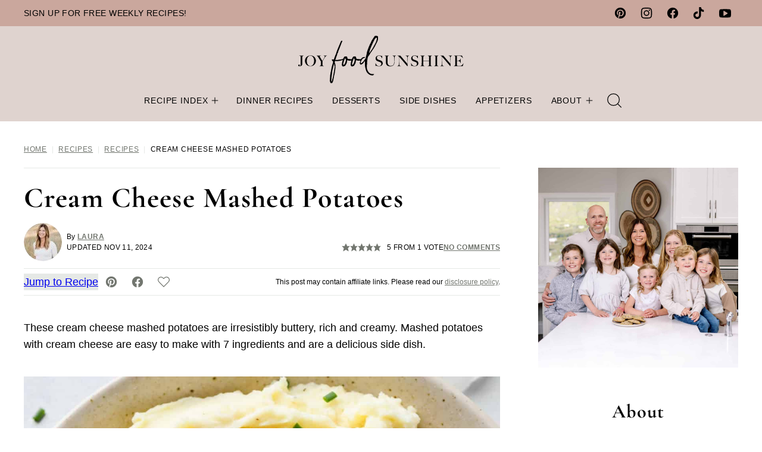

--- FILE ---
content_type: text/html; charset=UTF-8
request_url: https://joyfoodsunshine.com/cream-cheese-mashed-potatoes/
body_size: 114705
content:
<!DOCTYPE html><html lang="en-US">
<head><meta charset="UTF-8"><script>if(navigator.userAgent.match(/MSIE|Internet Explorer/i)||navigator.userAgent.match(/Trident\/7\..*?rv:11/i)){var href=document.location.href;if(!href.match(/[?&]nowprocket/)){if(href.indexOf("?")==-1){if(href.indexOf("#")==-1){document.location.href=href+"?nowprocket=1"}else{document.location.href=href.replace("#","?nowprocket=1#")}}else{if(href.indexOf("#")==-1){document.location.href=href+"&nowprocket=1"}else{document.location.href=href.replace("#","&nowprocket=1#")}}}}</script><script>(()=>{class RocketLazyLoadScripts{constructor(){this.v="2.0.4",this.userEvents=["keydown","keyup","mousedown","mouseup","mousemove","mouseover","mouseout","touchmove","touchstart","touchend","touchcancel","wheel","click","dblclick","input"],this.attributeEvents=["onblur","onclick","oncontextmenu","ondblclick","onfocus","onmousedown","onmouseenter","onmouseleave","onmousemove","onmouseout","onmouseover","onmouseup","onmousewheel","onscroll","onsubmit"]}async t(){this.i(),this.o(),/iP(ad|hone)/.test(navigator.userAgent)&&this.h(),this.u(),this.l(this),this.m(),this.k(this),this.p(this),this._(),await Promise.all([this.R(),this.L()]),this.lastBreath=Date.now(),this.S(this),this.P(),this.D(),this.O(),this.M(),await this.C(this.delayedScripts.normal),await this.C(this.delayedScripts.defer),await this.C(this.delayedScripts.async),await this.T(),await this.F(),await this.j(),await this.A(),window.dispatchEvent(new Event("rocket-allScriptsLoaded")),this.everythingLoaded=!0,this.lastTouchEnd&&await new Promise(t=>setTimeout(t,500-Date.now()+this.lastTouchEnd)),this.I(),this.H(),this.U(),this.W()}i(){this.CSPIssue=sessionStorage.getItem("rocketCSPIssue"),document.addEventListener("securitypolicyviolation",t=>{this.CSPIssue||"script-src-elem"!==t.violatedDirective||"data"!==t.blockedURI||(this.CSPIssue=!0,sessionStorage.setItem("rocketCSPIssue",!0))},{isRocket:!0})}o(){window.addEventListener("pageshow",t=>{this.persisted=t.persisted,this.realWindowLoadedFired=!0},{isRocket:!0}),window.addEventListener("pagehide",()=>{this.onFirstUserAction=null},{isRocket:!0})}h(){let t;function e(e){t=e}window.addEventListener("touchstart",e,{isRocket:!0}),window.addEventListener("touchend",function i(o){o.changedTouches[0]&&t.changedTouches[0]&&Math.abs(o.changedTouches[0].pageX-t.changedTouches[0].pageX)<10&&Math.abs(o.changedTouches[0].pageY-t.changedTouches[0].pageY)<10&&o.timeStamp-t.timeStamp<200&&(window.removeEventListener("touchstart",e,{isRocket:!0}),window.removeEventListener("touchend",i,{isRocket:!0}),"INPUT"===o.target.tagName&&"text"===o.target.type||(o.target.dispatchEvent(new TouchEvent("touchend",{target:o.target,bubbles:!0})),o.target.dispatchEvent(new MouseEvent("mouseover",{target:o.target,bubbles:!0})),o.target.dispatchEvent(new PointerEvent("click",{target:o.target,bubbles:!0,cancelable:!0,detail:1,clientX:o.changedTouches[0].clientX,clientY:o.changedTouches[0].clientY})),event.preventDefault()))},{isRocket:!0})}q(t){this.userActionTriggered||("mousemove"!==t.type||this.firstMousemoveIgnored?"keyup"===t.type||"mouseover"===t.type||"mouseout"===t.type||(this.userActionTriggered=!0,this.onFirstUserAction&&this.onFirstUserAction()):this.firstMousemoveIgnored=!0),"click"===t.type&&t.preventDefault(),t.stopPropagation(),t.stopImmediatePropagation(),"touchstart"===this.lastEvent&&"touchend"===t.type&&(this.lastTouchEnd=Date.now()),"click"===t.type&&(this.lastTouchEnd=0),this.lastEvent=t.type,t.composedPath&&t.composedPath()[0].getRootNode()instanceof ShadowRoot&&(t.rocketTarget=t.composedPath()[0]),this.savedUserEvents.push(t)}u(){this.savedUserEvents=[],this.userEventHandler=this.q.bind(this),this.userEvents.forEach(t=>window.addEventListener(t,this.userEventHandler,{passive:!1,isRocket:!0})),document.addEventListener("visibilitychange",this.userEventHandler,{isRocket:!0})}U(){this.userEvents.forEach(t=>window.removeEventListener(t,this.userEventHandler,{passive:!1,isRocket:!0})),document.removeEventListener("visibilitychange",this.userEventHandler,{isRocket:!0}),this.savedUserEvents.forEach(t=>{(t.rocketTarget||t.target).dispatchEvent(new window[t.constructor.name](t.type,t))})}m(){const t="return false",e=Array.from(this.attributeEvents,t=>"data-rocket-"+t),i="["+this.attributeEvents.join("],[")+"]",o="[data-rocket-"+this.attributeEvents.join("],[data-rocket-")+"]",s=(e,i,o)=>{o&&o!==t&&(e.setAttribute("data-rocket-"+i,o),e["rocket"+i]=new Function("event",o),e.setAttribute(i,t))};new MutationObserver(t=>{for(const n of t)"attributes"===n.type&&(n.attributeName.startsWith("data-rocket-")||this.everythingLoaded?n.attributeName.startsWith("data-rocket-")&&this.everythingLoaded&&this.N(n.target,n.attributeName.substring(12)):s(n.target,n.attributeName,n.target.getAttribute(n.attributeName))),"childList"===n.type&&n.addedNodes.forEach(t=>{if(t.nodeType===Node.ELEMENT_NODE)if(this.everythingLoaded)for(const i of[t,...t.querySelectorAll(o)])for(const t of i.getAttributeNames())e.includes(t)&&this.N(i,t.substring(12));else for(const e of[t,...t.querySelectorAll(i)])for(const t of e.getAttributeNames())this.attributeEvents.includes(t)&&s(e,t,e.getAttribute(t))})}).observe(document,{subtree:!0,childList:!0,attributeFilter:[...this.attributeEvents,...e]})}I(){this.attributeEvents.forEach(t=>{document.querySelectorAll("[data-rocket-"+t+"]").forEach(e=>{this.N(e,t)})})}N(t,e){const i=t.getAttribute("data-rocket-"+e);i&&(t.setAttribute(e,i),t.removeAttribute("data-rocket-"+e))}k(t){Object.defineProperty(HTMLElement.prototype,"onclick",{get(){return this.rocketonclick||null},set(e){this.rocketonclick=e,this.setAttribute(t.everythingLoaded?"onclick":"data-rocket-onclick","this.rocketonclick(event)")}})}S(t){function e(e,i){let o=e[i];e[i]=null,Object.defineProperty(e,i,{get:()=>o,set(s){t.everythingLoaded?o=s:e["rocket"+i]=o=s}})}e(document,"onreadystatechange"),e(window,"onload"),e(window,"onpageshow");try{Object.defineProperty(document,"readyState",{get:()=>t.rocketReadyState,set(e){t.rocketReadyState=e},configurable:!0}),document.readyState="loading"}catch(t){console.log("WPRocket DJE readyState conflict, bypassing")}}l(t){this.originalAddEventListener=EventTarget.prototype.addEventListener,this.originalRemoveEventListener=EventTarget.prototype.removeEventListener,this.savedEventListeners=[],EventTarget.prototype.addEventListener=function(e,i,o){o&&o.isRocket||!t.B(e,this)&&!t.userEvents.includes(e)||t.B(e,this)&&!t.userActionTriggered||e.startsWith("rocket-")||t.everythingLoaded?t.originalAddEventListener.call(this,e,i,o):(t.savedEventListeners.push({target:this,remove:!1,type:e,func:i,options:o}),"mouseenter"!==e&&"mouseleave"!==e||t.originalAddEventListener.call(this,e,t.savedUserEvents.push,o))},EventTarget.prototype.removeEventListener=function(e,i,o){o&&o.isRocket||!t.B(e,this)&&!t.userEvents.includes(e)||t.B(e,this)&&!t.userActionTriggered||e.startsWith("rocket-")||t.everythingLoaded?t.originalRemoveEventListener.call(this,e,i,o):t.savedEventListeners.push({target:this,remove:!0,type:e,func:i,options:o})}}J(t,e){this.savedEventListeners=this.savedEventListeners.filter(i=>{let o=i.type,s=i.target||window;return e!==o||t!==s||(this.B(o,s)&&(i.type="rocket-"+o),this.$(i),!1)})}H(){EventTarget.prototype.addEventListener=this.originalAddEventListener,EventTarget.prototype.removeEventListener=this.originalRemoveEventListener,this.savedEventListeners.forEach(t=>this.$(t))}$(t){t.remove?this.originalRemoveEventListener.call(t.target,t.type,t.func,t.options):this.originalAddEventListener.call(t.target,t.type,t.func,t.options)}p(t){let e;function i(e){return t.everythingLoaded?e:e.split(" ").map(t=>"load"===t||t.startsWith("load.")?"rocket-jquery-load":t).join(" ")}function o(o){function s(e){const s=o.fn[e];o.fn[e]=o.fn.init.prototype[e]=function(){return this[0]===window&&t.userActionTriggered&&("string"==typeof arguments[0]||arguments[0]instanceof String?arguments[0]=i(arguments[0]):"object"==typeof arguments[0]&&Object.keys(arguments[0]).forEach(t=>{const e=arguments[0][t];delete arguments[0][t],arguments[0][i(t)]=e})),s.apply(this,arguments),this}}if(o&&o.fn&&!t.allJQueries.includes(o)){const e={DOMContentLoaded:[],"rocket-DOMContentLoaded":[]};for(const t in e)document.addEventListener(t,()=>{e[t].forEach(t=>t())},{isRocket:!0});o.fn.ready=o.fn.init.prototype.ready=function(i){function s(){parseInt(o.fn.jquery)>2?setTimeout(()=>i.bind(document)(o)):i.bind(document)(o)}return"function"==typeof i&&(t.realDomReadyFired?!t.userActionTriggered||t.fauxDomReadyFired?s():e["rocket-DOMContentLoaded"].push(s):e.DOMContentLoaded.push(s)),o([])},s("on"),s("one"),s("off"),t.allJQueries.push(o)}e=o}t.allJQueries=[],o(window.jQuery),Object.defineProperty(window,"jQuery",{get:()=>e,set(t){o(t)}})}P(){const t=new Map;document.write=document.writeln=function(e){const i=document.currentScript,o=document.createRange(),s=i.parentElement;let n=t.get(i);void 0===n&&(n=i.nextSibling,t.set(i,n));const c=document.createDocumentFragment();o.setStart(c,0),c.appendChild(o.createContextualFragment(e)),s.insertBefore(c,n)}}async R(){return new Promise(t=>{this.userActionTriggered?t():this.onFirstUserAction=t})}async L(){return new Promise(t=>{document.addEventListener("DOMContentLoaded",()=>{this.realDomReadyFired=!0,t()},{isRocket:!0})})}async j(){return this.realWindowLoadedFired?Promise.resolve():new Promise(t=>{window.addEventListener("load",t,{isRocket:!0})})}M(){this.pendingScripts=[];this.scriptsMutationObserver=new MutationObserver(t=>{for(const e of t)e.addedNodes.forEach(t=>{"SCRIPT"!==t.tagName||t.noModule||t.isWPRocket||this.pendingScripts.push({script:t,promise:new Promise(e=>{const i=()=>{const i=this.pendingScripts.findIndex(e=>e.script===t);i>=0&&this.pendingScripts.splice(i,1),e()};t.addEventListener("load",i,{isRocket:!0}),t.addEventListener("error",i,{isRocket:!0}),setTimeout(i,1e3)})})})}),this.scriptsMutationObserver.observe(document,{childList:!0,subtree:!0})}async F(){await this.X(),this.pendingScripts.length?(await this.pendingScripts[0].promise,await this.F()):this.scriptsMutationObserver.disconnect()}D(){this.delayedScripts={normal:[],async:[],defer:[]},document.querySelectorAll("script[type$=rocketlazyloadscript]").forEach(t=>{t.hasAttribute("data-rocket-src")?t.hasAttribute("async")&&!1!==t.async?this.delayedScripts.async.push(t):t.hasAttribute("defer")&&!1!==t.defer||"module"===t.getAttribute("data-rocket-type")?this.delayedScripts.defer.push(t):this.delayedScripts.normal.push(t):this.delayedScripts.normal.push(t)})}async _(){await this.L();let t=[];document.querySelectorAll("script[type$=rocketlazyloadscript][data-rocket-src]").forEach(e=>{let i=e.getAttribute("data-rocket-src");if(i&&!i.startsWith("data:")){i.startsWith("//")&&(i=location.protocol+i);try{const o=new URL(i).origin;o!==location.origin&&t.push({src:o,crossOrigin:e.crossOrigin||"module"===e.getAttribute("data-rocket-type")})}catch(t){}}}),t=[...new Map(t.map(t=>[JSON.stringify(t),t])).values()],this.Y(t,"preconnect")}async G(t){if(await this.K(),!0!==t.noModule||!("noModule"in HTMLScriptElement.prototype))return new Promise(e=>{let i;function o(){(i||t).setAttribute("data-rocket-status","executed"),e()}try{if(navigator.userAgent.includes("Firefox/")||""===navigator.vendor||this.CSPIssue)i=document.createElement("script"),[...t.attributes].forEach(t=>{let e=t.nodeName;"type"!==e&&("data-rocket-type"===e&&(e="type"),"data-rocket-src"===e&&(e="src"),i.setAttribute(e,t.nodeValue))}),t.text&&(i.text=t.text),t.nonce&&(i.nonce=t.nonce),i.hasAttribute("src")?(i.addEventListener("load",o,{isRocket:!0}),i.addEventListener("error",()=>{i.setAttribute("data-rocket-status","failed-network"),e()},{isRocket:!0}),setTimeout(()=>{i.isConnected||e()},1)):(i.text=t.text,o()),i.isWPRocket=!0,t.parentNode.replaceChild(i,t);else{const i=t.getAttribute("data-rocket-type"),s=t.getAttribute("data-rocket-src");i?(t.type=i,t.removeAttribute("data-rocket-type")):t.removeAttribute("type"),t.addEventListener("load",o,{isRocket:!0}),t.addEventListener("error",i=>{this.CSPIssue&&i.target.src.startsWith("data:")?(console.log("WPRocket: CSP fallback activated"),t.removeAttribute("src"),this.G(t).then(e)):(t.setAttribute("data-rocket-status","failed-network"),e())},{isRocket:!0}),s?(t.fetchPriority="high",t.removeAttribute("data-rocket-src"),t.src=s):t.src="data:text/javascript;base64,"+window.btoa(unescape(encodeURIComponent(t.text)))}}catch(i){t.setAttribute("data-rocket-status","failed-transform"),e()}});t.setAttribute("data-rocket-status","skipped")}async C(t){const e=t.shift();return e?(e.isConnected&&await this.G(e),this.C(t)):Promise.resolve()}O(){this.Y([...this.delayedScripts.normal,...this.delayedScripts.defer,...this.delayedScripts.async],"preload")}Y(t,e){this.trash=this.trash||[];let i=!0;var o=document.createDocumentFragment();t.forEach(t=>{const s=t.getAttribute&&t.getAttribute("data-rocket-src")||t.src;if(s&&!s.startsWith("data:")){const n=document.createElement("link");n.href=s,n.rel=e,"preconnect"!==e&&(n.as="script",n.fetchPriority=i?"high":"low"),t.getAttribute&&"module"===t.getAttribute("data-rocket-type")&&(n.crossOrigin=!0),t.crossOrigin&&(n.crossOrigin=t.crossOrigin),t.integrity&&(n.integrity=t.integrity),t.nonce&&(n.nonce=t.nonce),o.appendChild(n),this.trash.push(n),i=!1}}),document.head.appendChild(o)}W(){this.trash.forEach(t=>t.remove())}async T(){try{document.readyState="interactive"}catch(t){}this.fauxDomReadyFired=!0;try{await this.K(),this.J(document,"readystatechange"),document.dispatchEvent(new Event("rocket-readystatechange")),await this.K(),document.rocketonreadystatechange&&document.rocketonreadystatechange(),await this.K(),this.J(document,"DOMContentLoaded"),document.dispatchEvent(new Event("rocket-DOMContentLoaded")),await this.K(),this.J(window,"DOMContentLoaded"),window.dispatchEvent(new Event("rocket-DOMContentLoaded"))}catch(t){console.error(t)}}async A(){try{document.readyState="complete"}catch(t){}try{await this.K(),this.J(document,"readystatechange"),document.dispatchEvent(new Event("rocket-readystatechange")),await this.K(),document.rocketonreadystatechange&&document.rocketonreadystatechange(),await this.K(),this.J(window,"load"),window.dispatchEvent(new Event("rocket-load")),await this.K(),window.rocketonload&&window.rocketonload(),await this.K(),this.allJQueries.forEach(t=>t(window).trigger("rocket-jquery-load")),await this.K(),this.J(window,"pageshow");const t=new Event("rocket-pageshow");t.persisted=this.persisted,window.dispatchEvent(t),await this.K(),window.rocketonpageshow&&window.rocketonpageshow({persisted:this.persisted})}catch(t){console.error(t)}}async K(){Date.now()-this.lastBreath>45&&(await this.X(),this.lastBreath=Date.now())}async X(){return document.hidden?new Promise(t=>setTimeout(t)):new Promise(t=>requestAnimationFrame(t))}B(t,e){return e===document&&"readystatechange"===t||(e===document&&"DOMContentLoaded"===t||(e===window&&"DOMContentLoaded"===t||(e===window&&"load"===t||e===window&&"pageshow"===t)))}static run(){(new RocketLazyLoadScripts).t()}}RocketLazyLoadScripts.run()})();</script><script data-no-optimize="1" data-cfasync="false">!function(){"use strict";const t={adt_ei:{identityApiKey:"plainText",source:"url",type:"plaintext",priority:1},adt_eih:{identityApiKey:"sha256",source:"urlh",type:"hashed",priority:2},sh_kit:{identityApiKey:"sha256",source:"urlhck",type:"hashed",priority:3}},e=Object.keys(t);function i(t){return function(t){const e=t.match(/((?=([a-z0-9._!#$%+^&*()[\]<>-]+))\2@[a-z0-9._-]+\.[a-z0-9._-]+)/gi);return e?e[0]:""}(function(t){return t.replace(/\s/g,"")}(t.toLowerCase()))}!async function(){const n=new URL(window.location.href),o=n.searchParams;let a=null;const r=Object.entries(t).sort(([,t],[,e])=>t.priority-e.priority).map(([t])=>t);for(const e of r){const n=o.get(e),r=t[e];if(!n||!r)continue;const c=decodeURIComponent(n),d="plaintext"===r.type&&i(c),s="hashed"===r.type&&c;if(d||s){a={value:c,config:r};break}}if(a){const{value:t,config:e}=a;window.adthrive=window.adthrive||{},window.adthrive.cmd=window.adthrive.cmd||[],window.adthrive.cmd.push(function(){window.adthrive.identityApi({source:e.source,[e.identityApiKey]:t},({success:i,data:n})=>{i?window.adthrive.log("info","Plugin","detectEmails",`Identity API called with ${e.type} email: ${t}`,n):window.adthrive.log("warning","Plugin","detectEmails",`Failed to call Identity API with ${e.type} email: ${t}`,n)})})}!function(t,e){const i=new URL(e);t.forEach(t=>i.searchParams.delete(t)),history.replaceState(null,"",i.toString())}(e,n)}()}();
</script><meta name='robots' content='index, follow, max-image-preview:large, max-snippet:-1, max-video-preview:-1' />
	<style></style>
	<meta name="pinterest-rich-pin" content="false" /><style data-no-optimize="1" data-cfasync="false"></style>
<script data-no-optimize="1" data-cfasync="false">
	window.adthriveCLS = {
		enabledLocations: ['Content', 'Recipe'],
		injectedSlots: [],
		injectedFromPlugin: true,
		branch: '2df777a',bucket: 'prod',			};
	window.adthriveCLS.siteAds = {"betaTester":false,"targeting":[{"value":"5b0e943ffab03c25e5726adb","key":"siteId"},{"value":"6233884d79152d70885d89f3","key":"organizationId"},{"value":"JoyFoodSunshine","key":"siteName"},{"value":"AdThrive Edge","key":"service"},{"value":"on","key":"bidding"},{"value":["Food"],"key":"verticals"}],"siteUrl":"https://joyfoodsunshine.com/","siteId":"5b0e943ffab03c25e5726adb","siteName":"JoyFoodSunshine","breakpoints":{"tablet":768,"desktop":1024},"cloudflare":{"version":"1.0.0"},"adUnits":[{"sequence":9,"thirdPartyAdUnitName":"","targeting":[{"value":["Sidebar"],"key":"location"},{"value":true,"key":"sticky"}],"devices":["desktop"],"name":"Sidebar_9","sticky":true,"location":"Sidebar","dynamic":{"pageSelector":"","spacing":0,"max":1,"lazyMax":null,"enable":true,"lazy":false,"elementSelector":".sidebar-primary","skip":0,"classNames":[],"position":"beforeend","every":1,"enabled":true},"stickyOverlapSelector":".site-footer","adSizes":[[300,250],[160,600],[336,280],[320,50],[300,600],[250,250],[1,1],[320,100],[300,1050],[300,50],[300,420]],"priority":291,"autosize":true},{"sequence":null,"thirdPartyAdUnitName":"","targeting":[{"value":["Content"],"key":"location"}],"devices":["desktop"],"name":"Content","sticky":false,"location":"Content","dynamic":{"pageSelector":"body.single:not(.postid-212)","spacing":0,"max":2,"lazyMax":97,"enable":true,"lazy":true,"elementSelector":".entry-content > *:not(h2):not(h3):not(.post-header):not(span):not(:empty):not(:last-child):not(.dpsp-post-pinterest-image-hidden):not(.block-post-listing):not(.schema-faq):nth-child(3n),\n\n.entry-content > .schema-faq > div:nth-of-type(3n)","skip":1,"classNames":[],"position":"afterend","every":1,"enabled":true},"stickyOverlapSelector":"","adSizes":[[300,250],[728,90],[336,280],[320,50],[468,60],[970,90],[250,250],[1,1],[320,100],[970,250],[1,2],[300,50],[300,300],[552,334],[728,250]],"priority":199,"autosize":true},{"sequence":null,"thirdPartyAdUnitName":"","targeting":[{"value":["Content"],"key":"location"}],"devices":["tablet","phone"],"name":"Content","sticky":false,"location":"Content","dynamic":{"pageSelector":"body.single","spacing":0,"max":2,"lazyMax":97,"enable":true,"lazy":true,"elementSelector":".entry-content > *:not(h2):not(h3):not(.post-header):not(span):not(:empty):not(:last-child):not(.dpsp-post-pinterest-image-hidden):not(.block-post-listing):not(.schema-faq):nth-child(2n),\n.entry-content > .schema-faq > div:nth-of-type(2n)","skip":1,"classNames":[],"position":"afterend","every":1,"enabled":true},"stickyOverlapSelector":"","adSizes":[[300,250],[728,90],[336,280],[320,50],[468,60],[970,90],[250,250],[1,1],[320,100],[970,250],[1,2],[300,50],[300,300],[552,334],[728,250]],"priority":199,"autosize":true},{"sequence":null,"thirdPartyAdUnitName":"","targeting":[{"value":["Content"],"key":"location"}],"devices":["desktop"],"name":"Content","sticky":false,"location":"Content","dynamic":{"pageSelector":"body.postid-212","spacing":0,"max":2,"lazyMax":14,"enable":true,"lazy":true,"elementSelector":".entry-content > *:not(h2):not(h3):not(.post-header):not(span):not(:empty):not(:last-child):not(.dpsp-post-pinterest-image-hidden):not(.block-post-listing):not(.schema-faq):nth-child(3n),\n\n.entry-content > .schema-faq > div:nth-of-type(3n)","skip":1,"classNames":[],"position":"afterend","every":1,"enabled":true},"stickyOverlapSelector":"","adSizes":[[300,250],[728,90],[336,280],[320,50],[468,60],[970,90],[250,250],[1,1],[320,100],[970,250],[1,2],[300,50],[300,300],[552,334],[728,250]],"priority":199,"autosize":true},{"sequence":1,"thirdPartyAdUnitName":"","targeting":[{"value":["Recipe"],"key":"location"}],"devices":["desktop","tablet"],"name":"Recipe_1","sticky":false,"location":"Recipe","dynamic":{"pageSelector":"body:not(.wprm-print)","spacing":0.85,"max":2,"lazyMax":null,"enable":true,"lazy":false,"elementSelector":".wprm-recipe-ingredients-header, .wprm-recipe-ingredients-container li, .wprm-recipe-instructions-container li, .wprm-recipe-notes-container li, .wprm-recipe-notes-container span, .wprm-recipe-notes-container p, .wprm-nutrition-label-container, .mv-create-ingredients li, .mv-create-instructions li, .mv-create-notes li, .mv-create-notes p, .mv-create-notes span","skip":0,"classNames":[],"position":"beforebegin","every":1,"enabled":true},"stickyOverlapSelector":"","adSizes":[[300,250],[320,50],[250,250],[1,1],[320,100],[1,2],[300,50],[320,300],[300,390]],"priority":-101,"autosize":true},{"sequence":1,"thirdPartyAdUnitName":"","targeting":[{"value":["Recipe"],"key":"location"}],"devices":["phone"],"name":"Recipe_1","sticky":false,"location":"Recipe","dynamic":{"pageSelector":"body:not(.wprm-print)","spacing":0,"max":1,"lazyMax":null,"enable":true,"lazy":false,"elementSelector":".wprm-recipe > .cwp-food-header > .cwp-food-info, .mv-create-ingredients","skip":0,"classNames":[],"position":"beforebegin","every":1,"enabled":true},"stickyOverlapSelector":"","adSizes":[[300,250],[320,50],[250,250],[1,1],[320,100],[1,2],[300,50],[320,300],[300,390]],"priority":-101,"autosize":true},{"sequence":2,"thirdPartyAdUnitName":"","targeting":[{"value":["Recipe"],"key":"location"}],"devices":["phone"],"name":"Recipe_2","sticky":false,"location":"Recipe","dynamic":{"pageSelector":"body:not(.wprm-print)","spacing":0,"max":1,"lazyMax":2,"enable":true,"lazy":true,"elementSelector":".wprm-recipe-equipment-container, .wprm-recipe-ingredients-container, .wprm-recipe-instructions-container, .wprm-recipe-notes-container, .mv-create-ingredients, .mv-create-instructions","skip":0,"classNames":[],"position":"afterend","every":1,"enabled":true},"stickyOverlapSelector":"","adSizes":[[300,250],[320,50],[250,250],[1,1],[320,100],[1,2],[300,50],[320,300],[300,390]],"priority":-102,"autosize":true},{"sequence":null,"thirdPartyAdUnitName":"","targeting":[{"value":["Footer"],"key":"location"},{"value":true,"key":"sticky"}],"devices":["desktop","phone","tablet"],"name":"Footer","sticky":true,"location":"Footer","dynamic":{"pageSelector":"body:not(.home)","spacing":0,"max":1,"lazyMax":null,"enable":true,"lazy":false,"elementSelector":"body","skip":0,"classNames":[],"position":"beforeend","every":1,"enabled":true},"stickyOverlapSelector":"","adSizes":[[728,90],[320,50],[468,60],[970,90],[1,1],[320,100],[300,50]],"priority":-1,"autosize":true},{"sequence":null,"thirdPartyAdUnitName":"","targeting":[{"value":["Header"],"key":"location"}],"devices":["desktop","tablet"],"name":"Header","sticky":false,"location":"Header","dynamic":{"pageSelector":"body.wprm-print, body:has(.mv-create-print-view)","spacing":0,"max":1,"lazyMax":null,"enable":true,"lazy":false,"elementSelector":".wprm-print-recipe, .mv-create-print-view","skip":0,"classNames":[],"position":"afterbegin","every":1,"enabled":true},"stickyOverlapSelector":"","adSizes":[[728,90],[320,50],[468,60],[970,90],[1,1],[320,100],[970,250],[300,50],[728,250]],"priority":399,"autosize":true},{"sequence":1,"thirdPartyAdUnitName":"","targeting":[{"value":["Recipe"],"key":"location"}],"devices":["desktop","tablet"],"name":"Recipe_1","sticky":false,"location":"Recipe","dynamic":{"pageSelector":"body.wprm-print","spacing":0,"max":1,"lazyMax":null,"enable":true,"lazy":false,"elementSelector":".wprm-recipe-ingredients-container .wprm-recipe-header, .wprm-recipe-instructions-container li","skip":0,"classNames":[],"position":"beforebegin","every":1,"enabled":true},"stickyOverlapSelector":"","adSizes":[[300,250],[320,50],[250,250],[1,1],[320,100],[1,2],[300,50],[320,300],[300,390]],"priority":-101,"autosize":true},{"sequence":2,"thirdPartyAdUnitName":"","targeting":[{"value":["Recipe"],"key":"location"}],"devices":["desktop","tablet"],"name":"Recipe_2","sticky":false,"location":"Recipe","dynamic":{"pageSelector":"body.wprm-print","spacing":1,"max":1,"lazyMax":1,"enable":true,"lazy":true,"elementSelector":".wprm-recipe-instructions-container li, .wprm-recipe-instructions-container span, .wprm-recipe-notes-container li, .wprm-recipe-notes-container span, .wprm-recipe-notes-container p, .wprm-nutrition-label-container","skip":0,"classNames":[],"position":"beforebegin","every":1,"enabled":true},"stickyOverlapSelector":"","adSizes":[[300,250],[320,50],[250,250],[1,1],[320,100],[1,2],[300,50],[320,300],[300,390]],"priority":-102,"autosize":true},{"sequence":1,"thirdPartyAdUnitName":"","targeting":[{"value":["Recipe"],"key":"location"}],"devices":["phone"],"name":"Recipe_1","sticky":false,"location":"Recipe","dynamic":{"pageSelector":"body.wprm-print","spacing":0,"max":1,"lazyMax":null,"enable":true,"lazy":false,"elementSelector":".wprm-recipe-ingredients-container","skip":0,"classNames":[],"position":"beforebegin","every":1,"enabled":true},"stickyOverlapSelector":"","adSizes":[[300,250],[320,50],[250,250],[1,1],[320,100],[1,2],[300,50],[320,300],[300,390]],"priority":-101,"autosize":true},{"sequence":2,"thirdPartyAdUnitName":"","targeting":[{"value":["Recipe"],"key":"location"}],"devices":["phone"],"name":"Recipe_2","sticky":false,"location":"Recipe","dynamic":{"pageSelector":"body.wprm-print","spacing":0.85,"max":1,"lazyMax":1,"enable":true,"lazy":true,"elementSelector":".wprm-recipe-ingredients-container, .wprm-recipe-instructions-container, .wprm-recipe-notes-container, .wprm-recipe-notes-container","skip":0,"classNames":[],"position":"afterend","every":1,"enabled":true},"stickyOverlapSelector":"","adSizes":[[300,250],[320,50],[250,250],[1,1],[320,100],[1,2],[300,50],[320,300],[300,390]],"priority":-102,"autosize":true}],"adDensityLayout":{"mobile":{"adDensity":0.15,"onePerViewport":false},"pageOverrides":[],"desktop":{"adDensity":0.15,"onePerViewport":false}},"adDensityEnabled":true,"siteExperiments":[],"adTypes":{"sponsorTileDesktop":true,"interscrollerDesktop":true,"nativeBelowPostDesktop":true,"miniscroller":true,"largeFormatsMobile":false,"nativeMobileContent":true,"inRecipeRecommendationMobile":true,"nativeMobileRecipe":true,"sponsorTileMobile":true,"expandableCatalogAdsMobile":false,"frameAdsMobile":false,"outstreamMobile":true,"nativeHeaderMobile":true,"frameAdsDesktop":false,"inRecipeRecommendationDesktop":true,"expandableFooterDesktop":false,"nativeDesktopContent":true,"outstreamDesktop":false,"animatedFooter":true,"expandableFooter":false,"nativeDesktopSidebar":true,"videoFootersMobile":true,"videoFootersDesktop":true,"interscroller":false,"nativeDesktopRecipe":true,"nativeHeaderDesktop":true,"nativeBelowPostMobile":true,"expandableCatalogAdsDesktop":false,"largeFormatsDesktop":true},"adOptions":{"theTradeDesk":true,"usCmpClickWrap":{"enabled":false,"regions":[]},"undertone":true,"sidebarConfig":{"dynamicStickySidebar":{"minHeight":2400,"enabled":true,"blockedSelectors":[]}},"footerCloseButton":true,"teads":true,"seedtag":true,"pmp":true,"thirtyThreeAcross":true,"sharethrough":true,"optimizeVideoPlayersForEarnings":true,"removeVideoTitleWrapper":true,"pubMatic":true,"contentTermsFooterEnabled":true,"chicory":true,"infiniteScroll":false,"longerVideoAdPod":true,"yahoossp":true,"spa":false,"stickyContainerConfig":{"recipeDesktop":{"minHeight":null,"enabled":false},"blockedSelectors":[],"stickyHeaderSelectors":[],"content":{"minHeight":250,"enabled":true},"recipeMobile":{"minHeight":null,"enabled":false}},"gatedPrint":{"printClasses":[],"siteEmailServiceProviderId":"93b18726-cf2b-437b-aa32-fb36b4a94819","defaultOptIn":true,"closeButtonEnabled":false,"enabled":true,"newsletterPromptEnabled":true},"yieldmo":true,"footerSelector":"","consentMode":{"enabled":false,"customVendorList":""},"amazonUAM":true,"gamMCMEnabled":true,"gamMCMChildNetworkCode":"22633278601","rubicon":true,"conversant":false,"openx":true,"customCreativeEnabled":true,"secColor":"#000000","unruly":true,"mediaGrid":true,"bRealTime":true,"adInViewTime":null,"regulatory":{"privacyPolicyUrl":"","termsOfServiceUrl":""},"gumgum":true,"comscoreFooter":true,"desktopInterstitial":false,"contentAdXExpansionDesktop":false,"amx":true,"footerCloseButtonDesktop":false,"ozone":true,"isAutoOptimized":false,"comscoreTAL":true,"targetaff":false,"bgColor":"#FFFFFF","advancePlaylistOptions":{"playlistPlayer":{"enabled":true},"relatedPlayer":{"enabled":true,"applyToFirst":true}},"kargo":true,"liveRampATS":true,"footerCloseButtonMobile":false,"interstitialBlockedPageSelectors":"","prioritizeShorterVideoAds":true,"allowSmallerAdSizes":true,"blis":true,"wakeLock":{"desktopEnabled":true,"mobileValue":15,"mobileEnabled":true,"desktopValue":30},"mobileInterstitial":false,"tripleLift":true,"sensitiveCategories":["alc","ast","cbd","cosm","dat","gamc","pol","rel","sst","ske","wtl"],"liveRamp":true,"adthriveEmailIdentity":true,"criteo":true,"nativo":true,"infiniteScrollOptions":{"selector":"","heightThreshold":0},"siteAttributes":{"mobileHeaderSelectors":[],"desktopHeaderSelectors":[]},"dynamicContentSlotLazyLoading":true,"clsOptimizedAds":true,"ogury":true,"verticals":["Food"],"inImage":false,"stackadapt":true,"usCMP":{"regions":[],"defaultOptIn":false,"enabled":false,"strictMode":false},"contentAdXExpansionMobile":false,"advancePlaylist":true,"medianet":true,"delayLoading":false,"inImageZone":null,"appNexus":true,"rise":true,"liveRampId":"","infiniteScrollRefresh":true,"indexExchange":true},"siteAdsProfiles":[],"thirdPartySiteConfig":{"partners":{"discounts":[]}},"featureRollouts":{"ad-fit-width":{"featureRolloutId":36,"data":null,"enabled":true},"amazon-holiday-campaign-2025":{"featureRolloutId":46,"data":{"pct_enabled":12},"enabled":false},"ac-always-sticky":{"featureRolloutId":31,"data":null,"enabled":false},"disable-restart-sticky-video-inactive":{"featureRolloutId":51,"data":null,"enabled":false},"ios-manage-content-slots":{"featureRolloutId":29,"data":null,"enabled":true}},"videoPlayers":{"contextual":{"autoplayCollapsibleEnabled":false,"overrideEmbedLocation":false,"defaultPlayerType":"static"},"videoEmbed":"wordpress","footerSelector":"","contentSpecificPlaylists":[],"players":[{"playlistId":"Ii8UPxwH","pageSelector":"body.single","devices":["desktop"],"description":"","skip":0,"title":"MY LATEST VIDEOS","type":"stickyPlaylist","enabled":true,"formattedType":"Sticky Playlist","elementSelector":".entry-content > .wp-block-image, .entry-content > figure, .entry-content > p:has(img)","id":4091440,"position":"afterend","saveVideoCloseState":false,"shuffle":true,"adPlayerTitle":"MY LATEST VIDEOS","mobileHeaderSelector":null,"playerId":"SazQ3hnm"},{"playlistId":"Ii8UPxwH","pageSelector":"","devices":["mobile","desktop"],"description":"","skip":0,"title":"Stationary related player - desktop and mobile","type":"stationaryRelated","enabled":true,"formattedType":"Stationary Related","elementSelector":"","id":4091439,"position":"","saveVideoCloseState":false,"shuffle":false,"adPlayerTitle":"Stationary related player - desktop and mobile","playerId":"SazQ3hnm"},{"playlistId":"Ii8UPxwH","pageSelector":"body.single","devices":["mobile"],"mobileLocation":"bottom-left","description":"","skip":0,"title":"MY LATEST VIDEOS","type":"stickyPlaylist","enabled":true,"formattedType":"Sticky Playlist","elementSelector":".entry-content > .wp-block-image, .entry-content > figure, .entry-content > p:has(img)","id":4091441,"position":"afterend","saveVideoCloseState":false,"shuffle":true,"adPlayerTitle":"MY LATEST VIDEOS","mobileHeaderSelector":null,"playerId":"SazQ3hnm"}],"partners":{"theTradeDesk":true,"unruly":true,"mediaGrid":true,"undertone":true,"gumgum":true,"seedtag":true,"amx":true,"ozone":true,"pmp":true,"kargo":true,"stickyOutstream":{"desktop":{"enabled":true},"blockedPageSelectors":"","mobileLocation":"bottom-left","allowOnHomepage":false,"mobile":{"enabled":true},"saveVideoCloseState":false,"mobileHeaderSelector":"","allowForPageWithStickyPlayer":{"enabled":true}},"sharethrough":true,"blis":true,"tripleLift":true,"pubMatic":true,"criteo":true,"yahoossp":true,"nativo":true,"stackadapt":true,"yieldmo":true,"amazonUAM":true,"medianet":true,"rubicon":true,"appNexus":true,"rise":true,"openx":true,"indexExchange":true}}};</script>

<script data-no-optimize="1" data-cfasync="false">
(function(w, d) {
	w.adthrive = w.adthrive || {};
	w.adthrive.cmd = w.adthrive.cmd || [];
	w.adthrive.plugin = 'adthrive-ads-3.10.0';
	w.adthrive.host = 'ads.adthrive.com';
	w.adthrive.integration = 'plugin';

	var commitParam = (w.adthriveCLS && w.adthriveCLS.bucket !== 'prod' && w.adthriveCLS.branch) ? '&commit=' + w.adthriveCLS.branch : '';

	var s = d.createElement('script');
	s.async = true;
	s.referrerpolicy='no-referrer-when-downgrade';
	s.src = 'https://' + w.adthrive.host + '/sites/5b0e943ffab03c25e5726adb/ads.min.js?referrer=' + w.encodeURIComponent(w.location.href) + commitParam + '&cb=' + (Math.floor(Math.random() * 100) + 1) + '';
	var n = d.getElementsByTagName('script')[0];
	n.parentNode.insertBefore(s, n);
})(window, document);
</script>
<link rel="dns-prefetch" href="https://ads.adthrive.com/"><link rel="preconnect" href="https://ads.adthrive.com/"><link rel="preconnect" href="https://ads.adthrive.com/" crossorigin>
		<!-- Meta Tag Manager -->
		<meta name="pinterest-rich-pin" content="false" />
		<!-- / Meta Tag Manager -->

	<!-- This site is optimized with the Yoast SEO Premium plugin v26.7 (Yoast SEO v26.7) - https://yoast.com/wordpress/plugins/seo/ -->
	<title>Cream Cheese Mashed Potatoes - JoyFoodSunshine</title>
<link data-rocket-prefetch href="https://cdn.id5-sync.com" rel="dns-prefetch">
<link data-rocket-prefetch href="https://d9.flashtalking.com" rel="dns-prefetch">
<link data-rocket-prefetch href="https://ads.pubmatic.com" rel="dns-prefetch">
<link data-rocket-prefetch href="https://launchpad-wrapper.privacymanager.io" rel="dns-prefetch">
<link data-rocket-prefetch href="https://raptive.solutions.cdn.optable.co" rel="dns-prefetch">
<link data-rocket-prefetch href="https://www.google-analytics.com" rel="dns-prefetch">
<link data-rocket-prefetch href="https://ads.adthrive.com" rel="dns-prefetch">
<link data-rocket-prefetch href="https://securepubads.g.doubleclick.net" rel="dns-prefetch">
<link data-rocket-prefetch href="https://www.googletagmanager.com" rel="dns-prefetch">
<link data-rocket-prefetch href="https://sb.scorecardresearch.com" rel="dns-prefetch">
<link data-rocket-prefetch href="https://gpsb-reims.criteo.com" rel="dns-prefetch">
<link data-rocket-prefetch href="https://cdn.jsdelivr.net" rel="dns-prefetch">
<style id="wpr-usedcss">img:is([sizes=auto i],[sizes^="auto," i]){contain-intrinsic-size:3000px 1500px}.adthrive-ad{margin-top:10px;margin-bottom:10px;text-align:center;overflow-x:visible;clear:both;line-height:0}@media (min-width:768px){body.adthrive-device-desktop .adthrive-recipe,body.adthrive-device-tablet .adthrive-recipe{float:right;clear:right;margin-left:10px}}@media print{.adthrive-ad,.adthrive-comscore,.adthrive-native-recipe{display:none!important;height:0;width:0;visibility:hidden}#dpsp-floating-sidebar,#dpsp-pop-up,#dpsp-pop-up-overlay,#dpsp-sticky-bar-wrapper{display:none!important}}body.adthrive-device-desktop .wprm-call-to-action,body.adthrive-device-desktop .wprm-recipe-video-container,body.adthrive-device-tablet .wprm-call-to-action,body.adthrive-device-tablet .wprm-recipe-video-container{clear:both}body.adthrive-device-desktop .cwp-food-nutrition,body.adthrive-device-tablet .cwp-food-nutrition{overflow:auto}div[id^=cls-video-container]{margin-top:30px}body.adthrive-device-desktop .wprm-recipe-video,body.adthrive-device-tablet .wprm-recipe-video{min-height:300px!important}body.adthrive-device-phone .wprm-recipe-video{min-height:190px!important}:root{--comment-rating-star-color:#343434}.wprm-comment-ratings-container svg .wprm-star-full{fill:var(--comment-rating-star-color)}.wprm-comment-ratings-container svg .wprm-star-empty{stroke:var(--comment-rating-star-color)}body:not(:hover) fieldset.wprm-comment-ratings-container:focus-within span{outline:#4d90fe solid 1px}.comment-form-wprm-rating{margin-bottom:20px;margin-top:5px;text-align:left}.comment-form-wprm-rating .wprm-rating-stars{display:inline-block;vertical-align:middle}fieldset.wprm-comment-ratings-container{background:0 0;border:0;display:inline-block;margin:0;padding:0;position:relative}fieldset.wprm-comment-ratings-container legend{left:0;opacity:0;position:absolute}fieldset.wprm-comment-ratings-container br{display:none}fieldset.wprm-comment-ratings-container input[type=radio]{border:0;cursor:pointer;float:left;height:16px;margin:0!important;min-height:0;min-width:0;opacity:0;padding:0!important;width:16px}fieldset.wprm-comment-ratings-container input[type=radio]:first-child{margin-left:-16px}fieldset.wprm-comment-ratings-container span{font-size:0;height:16px;left:0;opacity:0;pointer-events:none;position:absolute;top:0;width:80px}fieldset.wprm-comment-ratings-container span svg{height:100%!important;width:100%!important}fieldset.wprm-comment-ratings-container input:checked+span,fieldset.wprm-comment-ratings-container input:hover+span{opacity:1}fieldset.wprm-comment-ratings-container input:hover+span~span{display:none}.rtl .comment-form-wprm-rating{text-align:right}.rtl fieldset.wprm-comment-ratings-container span{left:inherit;right:0}.rtl fieldset.wprm-comment-ratings-container span svg{transform:scaleX(-1)}:root{--wprm-popup-font-size:16px;--wprm-popup-background:#fff;--wprm-popup-title:#000;--wprm-popup-content:#444;--wprm-popup-button-background:#5a822b;--wprm-popup-button-text:#fff}.wprm-popup-modal{display:none}.wprm-popup-modal.is-open{display:block}.wprm-popup-modal__overlay{align-items:center;background:rgba(0,0,0,.6);bottom:0;display:flex;justify-content:center;left:0;position:fixed;right:0;top:0;z-index:2147483646}.wprm-popup-modal__container{background-color:var(--wprm-popup-background);border-radius:4px;box-sizing:border-box;font-size:var(--wprm-popup-font-size);max-height:100vh;max-width:100%;overflow-y:auto;padding:30px}.wprm-popup-modal__header{align-items:center;display:flex;justify-content:space-between;margin-bottom:10px}.wprm-popup-modal__title{box-sizing:border-box;color:var(--wprm-popup-title);font-size:1.2em;font-weight:600;line-height:1.25;margin-bottom:0;margin-top:0}.wprm-popup-modal__header .wprm-popup-modal__close{background:0 0;border:0;cursor:pointer;width:18px}.wprm-popup-modal__header .wprm-popup-modal__close:before{color:var(--wprm-popup-title);content:"✕";font-size:var(--wprm-popup-font-size)}.wprm-popup-modal__content{color:var(--wprm-popup-content);line-height:1.5}.wprm-popup-modal__content p{font-size:1em;line-height:1.5}.wprm-popup-modal__footer{margin-top:20px}.wprm-popup-modal__btn{-webkit-appearance:button;background-color:var(--wprm-popup-button-background);border-radius:.25em;border-style:none;border-width:0;color:var(--wprm-popup-button-text);cursor:pointer;font-size:1em;line-height:1.15;margin:0;overflow:visible;padding:.5em 1em;text-transform:none;will-change:transform;-moz-osx-font-smoothing:grayscale;-webkit-backface-visibility:hidden;backface-visibility:hidden;-webkit-transform:translateZ(0);transform:translateZ(0);transition:-webkit-transform .25s ease-out;transition:transform .25s ease-out;transition:transform .25s ease-out,-webkit-transform .25s ease-out}.wprm-popup-modal__btn:focus,.wprm-popup-modal__btn:hover{-webkit-transform:scale(1.05);transform:scale(1.05)}@keyframes wprmPopupModalFadeIn{0%{opacity:0}to{opacity:1}}@keyframes wprmPopupModalFadeOut{0%{opacity:1}to{opacity:0}}@keyframes wprmPopupModalSlideIn{0%{transform:translateY(15%)}to{transform:translateY(0)}}@keyframes wprmPopupModalSlideOut{0%{transform:translateY(0)}to{transform:translateY(-10%)}}.wprm-popup-modal[aria-hidden=false] .wprm-popup-modal__overlay{animation:.3s cubic-bezier(0,0,.2,1) wprmPopupModalFadeIn}.wprm-popup-modal[aria-hidden=false] .wprm-popup-modal__container{animation:.3s cubic-bezier(0,0,.2,1) wprmPopupModalSlideIn}.wprm-popup-modal[aria-hidden=true] .wprm-popup-modal__overlay{animation:.3s cubic-bezier(0,0,.2,1) wprmPopupModalFadeOut}.wprm-popup-modal[aria-hidden=true] .wprm-popup-modal__container{animation:.3s cubic-bezier(0,0,.2,1) wprmPopupModalSlideOut}.wprm-popup-modal .wprm-popup-modal__container,.wprm-popup-modal .wprm-popup-modal__overlay{will-change:transform}.tippy-box[data-animation=fade][data-state=hidden]{opacity:0}[data-tippy-root]{max-width:calc(100vw - 10px)}.tippy-box{background-color:#333;border-radius:4px;color:#fff;font-size:14px;line-height:1.4;outline:0;position:relative;transition-property:transform,visibility,opacity;white-space:normal}.tippy-box[data-placement^=top]>.tippy-arrow{bottom:0}.tippy-box[data-placement^=top]>.tippy-arrow:before{border-top-color:initial;border-width:8px 8px 0;bottom:-7px;left:0;transform-origin:center top}.tippy-box[data-placement^=bottom]>.tippy-arrow{top:0}.tippy-box[data-placement^=bottom]>.tippy-arrow:before{border-bottom-color:initial;border-width:0 8px 8px;left:0;top:-7px;transform-origin:center bottom}.tippy-box[data-placement^=left]>.tippy-arrow{right:0}.tippy-box[data-placement^=left]>.tippy-arrow:before{border-left-color:initial;border-width:8px 0 8px 8px;right:-7px;transform-origin:center left}.tippy-box[data-placement^=right]>.tippy-arrow{left:0}.tippy-box[data-placement^=right]>.tippy-arrow:before{border-right-color:initial;border-width:8px 8px 8px 0;left:-7px;transform-origin:center right}.tippy-box[data-inertia][data-state=visible]{transition-timing-function:cubic-bezier(.54,1.5,.38,1.11)}.tippy-arrow{color:#333;height:16px;width:16px}.tippy-arrow:before{border-color:transparent;border-style:solid;content:"";position:absolute}.tippy-content{padding:5px 9px;position:relative;z-index:1}.tippy-box[data-theme=wprm] .tippy-content p:first-child{margin-top:0}.tippy-box[data-theme=wprm] .tippy-content p:last-child{margin-bottom:0}.tippy-box[data-theme~=wprm-variable]{background-color:var(--wprm-tippy-background)}.tippy-box[data-theme~=wprm-variable][data-placement^=top]>.tippy-arrow:before{border-top-color:var(--wprm-tippy-background)}.tippy-box[data-theme~=wprm-variable][data-placement^=bottom]>.tippy-arrow:before{border-bottom-color:var(--wprm-tippy-background)}.tippy-box[data-theme~=wprm-variable][data-placement^=left]>.tippy-arrow:before{border-left-color:var(--wprm-tippy-background)}.tippy-box[data-theme~=wprm-variable][data-placement^=right]>.tippy-arrow:before{border-right-color:var(--wprm-tippy-background)}.wprm-rating-star svg{display:inline;height:16px;margin:0;vertical-align:middle;width:16px}.wprm-loader{animation:1s ease-in-out infinite wprmSpin;-webkit-animation:1s ease-in-out infinite wprmSpin;border:2px solid hsla(0,0%,78%,.3);border-radius:50%;border-top-color:#444;display:inline-block;height:10px;width:10px}@keyframes wprmSpin{to{-webkit-transform:rotate(1turn)}}@-webkit-keyframes wprmSpin{to{-webkit-transform:rotate(1turn)}}.wprm-recipe-container{outline:0}.wprm-recipe{overflow:hidden;zoom:1;clear:both;text-align:left}.wprm-recipe *{box-sizing:border-box}.wprm-recipe ul{-webkit-margin-before:0;-webkit-margin-after:0;-webkit-padding-start:0;margin:0;padding:0}.wprm-recipe li{font-size:1em;margin:0 0 0 32px;padding:0}.wprm-recipe p{font-size:1em;margin:0;padding:0}.wprm-recipe li,.wprm-recipe li.wprm-recipe-instruction{list-style-position:outside}.wprm-recipe li:before{display:none}.wprm-recipe h1,.wprm-recipe h2,.wprm-recipe h3{clear:none;font-variant:normal;letter-spacing:normal;margin:0;padding:0;text-transform:none}.wprm-recipe a.wprm-recipe-link,.wprm-recipe a.wprm-recipe-link:hover{-webkit-box-shadow:none;-moz-box-shadow:none;box-shadow:none}body:not(.wprm-print) .wprm-recipe p:first-letter{color:inherit;font-family:inherit;font-size:inherit;line-height:inherit;margin:inherit;padding:inherit}.rtl .wprm-recipe{text-align:right}.rtl .wprm-recipe li{margin:0 32px 0 0}.wprm-screen-reader-text{border:0;clip:rect(1px,1px,1px,1px);clip-path:inset(50%);height:1px;margin:-1px;overflow:hidden;padding:0;position:absolute!important;width:1px;word-wrap:normal!important}.wprm-call-to-action.wprm-call-to-action-simple{align-items:center;display:flex;gap:20px;justify-content:center;margin-top:10px;padding:5px 10px}.wprm-call-to-action.wprm-call-to-action-simple .wprm-call-to-action-icon{font-size:2.2em;margin:5px 0}.wprm-call-to-action.wprm-call-to-action-simple .wprm-call-to-action-icon svg{margin-top:0}.wprm-call-to-action.wprm-call-to-action-simple .wprm-call-to-action-text-container{margin:5px 0}.wprm-call-to-action.wprm-call-to-action-simple .wprm-call-to-action-text-container .wprm-call-to-action-header{display:block;font-size:1.3em;font-weight:700}@media (max-width:450px){.wprm-call-to-action.wprm-call-to-action-simple{flex-wrap:wrap}.wprm-call-to-action.wprm-call-to-action-simple .wprm-call-to-action-text-container{text-align:center}}.wprm-recipe-block-container-separated,.wprm-recipe-block-container-separated .wprm-recipe-details-label{display:block}.wprm-recipe-details-unit{font-size:.8em}@media only screen and (max-width:600px){.wprm-recipe-details-unit{font-size:1em}}.wprm-expandable-container,.wprm-expandable-container-separated{--wprm-expandable-text-color:#333;--wprm-expandable-button-color:#fff;--wprm-expandable-border-color:#333;--wprm-expandable-border-radius:0px;--wprm-expandable-vertical-padding:5px;--wprm-expandable-horizontal-padding:5px}.wprm-expandable-container a.wprm-expandable-button,.wprm-expandable-container button.wprm-expandable-button,.wprm-expandable-container-separated a.wprm-expandable-button,.wprm-expandable-container-separated button.wprm-expandable-button{color:var(--wprm-expandable-text-color)}.wprm-expandable-container button.wprm-expandable-button,.wprm-expandable-container-separated button.wprm-expandable-button{background-color:var(--wprm-expandable-button-color);border-color:var(--wprm-expandable-border-color);border-radius:var(--wprm-expandable-border-radius);padding:var(--wprm-expandable-vertical-padding) var(--wprm-expandable-horizontal-padding)}.wprm-expandable-container-separated.wprm-expandable-expanded .wprm-expandable-button-show,.wprm-expandable-container.wprm-expandable-expanded .wprm-expandable-button-show{display:none}.wprm-expandable-separated-content-collapsed{display:none!important}.wprm-block-text-normal{font-style:normal;font-weight:400;text-transform:none}.wprm-align-left{text-align:left}.wprm-recipe-header .wprm-recipe-icon:not(.wprm-collapsible-icon){margin-right:10px}.wprm-recipe-header.wprm-header-has-actions{align-items:center;display:flex;flex-wrap:wrap}.wprm-recipe-header .wprm-recipe-adjustable-servings-container,.wprm-recipe-header .wprm-unit-conversion-container{font-size:16px;font-style:normal;font-weight:400;opacity:1;text-transform:none}.wprm-recipe-icon svg{display:inline;height:1.3em;margin-top:-.15em;overflow:visible;vertical-align:middle;width:1.3em}.wprm-recipe-image img{display:block;margin:0 auto}.wprm-recipe-image .dpsp-pin-it-wrapper{margin:0 auto}.wprm-recipe-image picture{border:none!important}.wprm-recipe-ingredients-container.wprm-recipe-images-before .wprm-recipe-ingredient-image{margin-right:10px}.wprm-recipe-ingredients-container .wprm-recipe-ingredient-image{flex-shrink:0}.wprm-recipe-ingredients-container .wprm-recipe-ingredient-image img{vertical-align:middle}.wprm-recipe-shop-instacart-loading{cursor:wait;opacity:.5}.wprm-recipe-shop-instacart{align-items:center;border:1px solid #003d29;border-radius:23px;cursor:pointer;display:inline-flex;font-family:Instacart,system-ui,-apple-system,BlinkMacSystemFont,'Segoe UI',Roboto,Oxygen,Ubuntu,Cantarell,'Open Sans','Helvetica Neue',sans-serif;font-size:14px;height:46px;padding:0 18px}.wprm-recipe-shop-instacart>img{height:22px!important;margin:0!important;padding:0!important;width:auto!important}.wprm-recipe-shop-instacart>span{margin-left:10px}.wprm-recipe-instructions-container .wprm-recipe-instruction-text{font-size:1em}.wprm-recipe-instructions-container .wprm-recipe-instruction-media{margin:5px 0 15px;max-width:100%}.wprm-recipe-link{cursor:pointer;text-decoration:none}.wprm-nutrition-label-container-simple .wprm-nutrition-label-text-nutrition-unit{font-size:.85em}.wprm-recipe-rating{white-space:nowrap}.wprm-recipe-rating svg{height:1.1em;margin-top:-.15em!important;margin:0;vertical-align:middle;width:1.1em}.wprm-recipe-rating.wprm-recipe-rating-inline{align-items:center;display:inline-flex}.wprm-recipe-rating.wprm-recipe-rating-inline .wprm-recipe-rating-details{display:inline-block;margin-left:10px}.wprm-recipe-rating .wprm-recipe-rating-details{font-size:.8em}.wprm-spacer{background:0 0!important;display:block!important;font-size:0;height:10px;line-height:0;width:100%}.wprm-spacer+.wprm-spacer{display:none!important}.wprm-recipe-instruction-text .wprm-spacer,.wprm-recipe-notes .wprm-spacer,.wprm-recipe-summary .wprm-spacer{display:block!important}.wprm-toggle-container button.wprm-toggle{border:none;border-radius:0;box-shadow:none;cursor:pointer;display:inline-block;font-size:inherit;font-weight:inherit;letter-spacing:inherit;line-height:inherit;text-decoration:none;text-transform:inherit;white-space:nowrap}.wprm-toggle-container button.wprm-toggle:focus{outline:0}.wprm-toggle-buttons-container{--wprm-toggle-button-background:#fff;--wprm-toggle-button-accent:#333;--wprm-toggle-button-radius:3px;align-items:stretch;background-color:var(--wprm-toggle-button-background);border:1px solid var(--wprm-toggle-button-accent);border-radius:var(--wprm-toggle-button-radius);color:var(--wprm-toggle-button-accent);display:inline-flex;flex-shrink:0;overflow:hidden}.wprm-toggle-buttons-container button.wprm-toggle{background-color:var(--wprm-toggle-button-accent);border-left:1px solid var(--wprm-toggle-button-accent);color:var(--wprm-toggle-button-background);padding:5px 10px}.wprm-toggle-buttons-container button.wprm-toggle:first-child{border-left:0;border-right:0}.wprm-toggle-buttons-container button.wprm-toggle:not(.wprm-toggle-active){background:0 0!important;color:inherit!important}.rtl .wprm-toggle-buttons-container button.wprm-toggle{border-left:0;border-right:1px solid var(--wprm-toggle-button-accent)}.wprm-recipe-header+.wprm-recipe-video{margin-top:10px}.wp-block-button__link{align-content:center;box-sizing:border-box;cursor:pointer;display:inline-block;height:100%;text-align:center;word-break:break-word}:where(.wp-block-button__link){border-radius:9999px;box-shadow:none;padding:calc(.667em + 2px) calc(1.333em + 2px);text-decoration:none}:root :where(.wp-block-button .wp-block-button__link.is-style-outline),:root :where(.wp-block-button.is-style-outline>.wp-block-button__link){border:2px solid;padding:.667em 1.333em}:root :where(.wp-block-button .wp-block-button__link.is-style-outline:not(.has-text-color)),:root :where(.wp-block-button.is-style-outline>.wp-block-button__link:not(.has-text-color)){color:currentColor}:root :where(.wp-block-button .wp-block-button__link.is-style-outline:not(.has-background)),:root :where(.wp-block-button.is-style-outline>.wp-block-button__link:not(.has-background)){background-color:initial;background-image:none}.wp-block-buttons{box-sizing:border-box}.wp-block-buttons>.wp-block-button{display:inline-block;margin:0}.wp-block-buttons.is-content-justification-space-between{justify-content:space-between}.wp-block-buttons .wp-block-button__link{width:100%}:where(.wp-block-calendar table:not(.has-background) th){background:#ddd}:where(.wp-block-columns){margin-bottom:1.75em}:where(.wp-block-columns.has-background){padding:1.25em 2.375em}:where(.wp-block-post-comments input[type=submit]){border:none}:where(.wp-block-cover-image:not(.has-text-color)),:where(.wp-block-cover:not(.has-text-color)){color:#fff}:where(.wp-block-cover-image.is-light:not(.has-text-color)),:where(.wp-block-cover.is-light:not(.has-text-color)){color:#000}:root :where(.wp-block-cover h1:not(.has-text-color)),:root :where(.wp-block-cover h2:not(.has-text-color)),:root :where(.wp-block-cover h3:not(.has-text-color)),:root :where(.wp-block-cover h4:not(.has-text-color)),:root :where(.wp-block-cover h5:not(.has-text-color)),:root :where(.wp-block-cover h6:not(.has-text-color)),:root :where(.wp-block-cover p:not(.has-text-color)){color:inherit}:where(.wp-block-file){margin-bottom:1.5em}:where(.wp-block-file__button){border-radius:2em;display:inline-block;padding:.5em 1em}:where(.wp-block-file__button):is(a):active,:where(.wp-block-file__button):is(a):focus,:where(.wp-block-file__button):is(a):hover,:where(.wp-block-file__button):is(a):visited{box-shadow:none;color:#fff;opacity:.85;text-decoration:none}.wp-block-group{box-sizing:border-box}:where(.wp-block-group.wp-block-group-is-layout-constrained){position:relative}h1.has-background,h2.has-background,h3.has-background{padding:1.25em 2.375em}.wp-block-image>a,.wp-block-image>figure>a{display:inline-block}.wp-block-image img{box-sizing:border-box;height:auto;max-width:100%;vertical-align:bottom}@media not (prefers-reduced-motion){.wp-block-image img.hide{visibility:hidden}.wp-block-image img.show{animation:.4s show-content-image}}.wp-block-image[style*=border-radius] img,.wp-block-image[style*=border-radius]>a{border-radius:inherit}.wp-block-image :where(figcaption){margin-bottom:1em;margin-top:.5em}:root :where(.wp-block-image.is-style-rounded img,.wp-block-image .is-style-rounded img){border-radius:9999px}.wp-block-image figure{margin:0}@keyframes show-content-image{0%{visibility:hidden}99%{visibility:hidden}to{visibility:visible}}:where(.wp-block-latest-comments:not([style*=line-height] .wp-block-latest-comments__comment)){line-height:1.1}:where(.wp-block-latest-comments:not([style*=line-height] .wp-block-latest-comments__comment-excerpt p)){line-height:1.8}:root :where(.wp-block-latest-posts.is-grid){padding:0}:root :where(.wp-block-latest-posts.wp-block-latest-posts__list){padding-left:0}ul{box-sizing:border-box}:root :where(.wp-block-list.has-background){padding:1.25em 2.375em}:where(.wp-block-navigation.has-background .wp-block-navigation-item a:not(.wp-element-button)),:where(.wp-block-navigation.has-background .wp-block-navigation-submenu a:not(.wp-element-button)){padding:.5em 1em}:where(.wp-block-navigation .wp-block-navigation__submenu-container .wp-block-navigation-item a:not(.wp-element-button)),:where(.wp-block-navigation .wp-block-navigation__submenu-container .wp-block-navigation-submenu a:not(.wp-element-button)),:where(.wp-block-navigation .wp-block-navigation__submenu-container .wp-block-navigation-submenu button.wp-block-navigation-item__content),:where(.wp-block-navigation .wp-block-navigation__submenu-container .wp-block-pages-list__item button.wp-block-navigation-item__content){padding:.5em 1em}:root :where(p.has-background){padding:1.25em 2.375em}:where(p.has-text-color:not(.has-link-color)) a{color:inherit}:where(.wp-block-post-comments-form) input:not([type=submit]),:where(.wp-block-post-comments-form) textarea{border:1px solid #949494;font-family:inherit;font-size:1em}:where(.wp-block-post-comments-form) input:where(:not([type=submit]):not([type=checkbox])),:where(.wp-block-post-comments-form) textarea{padding:calc(.667em + 2px)}:where(.wp-block-post-excerpt){box-sizing:border-box;margin-bottom:var(--wp--style--block-gap);margin-top:var(--wp--style--block-gap)}:where(.wp-block-preformatted.has-background){padding:1.25em 2.375em}.wp-block-search__button{margin-left:10px;word-break:normal}.wp-block-search__button.has-icon{line-height:0}.wp-block-search__button svg{height:1.25em;min-height:24px;min-width:24px;width:1.25em;fill:currentColor;vertical-align:text-bottom}:where(.wp-block-search__button){border:1px solid #ccc;padding:6px 10px}.wp-block-search__inside-wrapper{display:flex;flex:auto;flex-wrap:nowrap;max-width:100%}.wp-block-search__label{width:100%}.wp-block-search__input{appearance:none;border:1px solid #949494;flex-grow:1;margin-left:0;margin-right:0;min-width:3rem;padding:8px;text-decoration:unset!important}:where(.wp-block-search__input){font-family:inherit;font-size:inherit;font-style:inherit;font-weight:inherit;letter-spacing:inherit;line-height:inherit;text-transform:inherit}:where(.wp-block-search__button-inside .wp-block-search__inside-wrapper){border:1px solid #949494;box-sizing:border-box;padding:4px}:where(.wp-block-search__button-inside .wp-block-search__inside-wrapper) .wp-block-search__input{border:none;border-radius:0;padding:0 4px}:where(.wp-block-search__button-inside .wp-block-search__inside-wrapper) .wp-block-search__input:focus{outline:0}:where(.wp-block-search__button-inside .wp-block-search__inside-wrapper) :where(.wp-block-search__button){padding:4px 8px}.wp-block-separator{border:none;border-top:2px solid}:root :where(.wp-block-separator.is-style-dots){height:auto;line-height:1;text-align:center}:root :where(.wp-block-separator.is-style-dots):before{color:currentColor;content:"···";font-family:serif;font-size:1.5em;letter-spacing:2em;padding-left:2em}:root :where(.wp-block-site-logo.is-style-rounded){border-radius:9999px}:where(.wp-block-social-links:not(.is-style-logos-only)) .wp-social-link{background-color:#f0f0f0;color:#444}:where(.wp-block-social-links:not(.is-style-logos-only)) .wp-social-link-amazon{background-color:#f90;color:#fff}:where(.wp-block-social-links:not(.is-style-logos-only)) .wp-social-link-bandcamp{background-color:#1ea0c3;color:#fff}:where(.wp-block-social-links:not(.is-style-logos-only)) .wp-social-link-behance{background-color:#0757fe;color:#fff}:where(.wp-block-social-links:not(.is-style-logos-only)) .wp-social-link-bluesky{background-color:#0a7aff;color:#fff}:where(.wp-block-social-links:not(.is-style-logos-only)) .wp-social-link-codepen{background-color:#1e1f26;color:#fff}:where(.wp-block-social-links:not(.is-style-logos-only)) .wp-social-link-deviantart{background-color:#02e49b;color:#fff}:where(.wp-block-social-links:not(.is-style-logos-only)) .wp-social-link-discord{background-color:#5865f2;color:#fff}:where(.wp-block-social-links:not(.is-style-logos-only)) .wp-social-link-dribbble{background-color:#e94c89;color:#fff}:where(.wp-block-social-links:not(.is-style-logos-only)) .wp-social-link-dropbox{background-color:#4280ff;color:#fff}:where(.wp-block-social-links:not(.is-style-logos-only)) .wp-social-link-etsy{background-color:#f45800;color:#fff}:where(.wp-block-social-links:not(.is-style-logos-only)) .wp-social-link-facebook{background-color:#0866ff;color:#fff}:where(.wp-block-social-links:not(.is-style-logos-only)) .wp-social-link-fivehundredpx{background-color:#000;color:#fff}:where(.wp-block-social-links:not(.is-style-logos-only)) .wp-social-link-flickr{background-color:#0461dd;color:#fff}:where(.wp-block-social-links:not(.is-style-logos-only)) .wp-social-link-foursquare{background-color:#e65678;color:#fff}:where(.wp-block-social-links:not(.is-style-logos-only)) .wp-social-link-github{background-color:#24292d;color:#fff}:where(.wp-block-social-links:not(.is-style-logos-only)) .wp-social-link-goodreads{background-color:#eceadd;color:#382110}:where(.wp-block-social-links:not(.is-style-logos-only)) .wp-social-link-google{background-color:#ea4434;color:#fff}:where(.wp-block-social-links:not(.is-style-logos-only)) .wp-social-link-gravatar{background-color:#1d4fc4;color:#fff}:where(.wp-block-social-links:not(.is-style-logos-only)) .wp-social-link-instagram{background-color:#f00075;color:#fff}:where(.wp-block-social-links:not(.is-style-logos-only)) .wp-social-link-lastfm{background-color:#e21b24;color:#fff}:where(.wp-block-social-links:not(.is-style-logos-only)) .wp-social-link-linkedin{background-color:#0d66c2;color:#fff}:where(.wp-block-social-links:not(.is-style-logos-only)) .wp-social-link-mastodon{background-color:#3288d4;color:#fff}:where(.wp-block-social-links:not(.is-style-logos-only)) .wp-social-link-medium{background-color:#000;color:#fff}:where(.wp-block-social-links:not(.is-style-logos-only)) .wp-social-link-meetup{background-color:#f6405f;color:#fff}:where(.wp-block-social-links:not(.is-style-logos-only)) .wp-social-link-patreon{background-color:#000;color:#fff}:where(.wp-block-social-links:not(.is-style-logos-only)) .wp-social-link-pinterest{background-color:#e60122;color:#fff}:where(.wp-block-social-links:not(.is-style-logos-only)) .wp-social-link-pocket{background-color:#ef4155;color:#fff}:where(.wp-block-social-links:not(.is-style-logos-only)) .wp-social-link-reddit{background-color:#ff4500;color:#fff}:where(.wp-block-social-links:not(.is-style-logos-only)) .wp-social-link-skype{background-color:#0478d7;color:#fff}:where(.wp-block-social-links:not(.is-style-logos-only)) .wp-social-link-snapchat{background-color:#fefc00;color:#fff;stroke:#000}:where(.wp-block-social-links:not(.is-style-logos-only)) .wp-social-link-soundcloud{background-color:#ff5600;color:#fff}:where(.wp-block-social-links:not(.is-style-logos-only)) .wp-social-link-spotify{background-color:#1bd760;color:#fff}:where(.wp-block-social-links:not(.is-style-logos-only)) .wp-social-link-telegram{background-color:#2aabee;color:#fff}:where(.wp-block-social-links:not(.is-style-logos-only)) .wp-social-link-threads{background-color:#000;color:#fff}:where(.wp-block-social-links:not(.is-style-logos-only)) .wp-social-link-tiktok{background-color:#000;color:#fff}:where(.wp-block-social-links:not(.is-style-logos-only)) .wp-social-link-tumblr{background-color:#011835;color:#fff}:where(.wp-block-social-links:not(.is-style-logos-only)) .wp-social-link-twitch{background-color:#6440a4;color:#fff}:where(.wp-block-social-links:not(.is-style-logos-only)) .wp-social-link-twitter{background-color:#1da1f2;color:#fff}:where(.wp-block-social-links:not(.is-style-logos-only)) .wp-social-link-vimeo{background-color:#1eb7ea;color:#fff}:where(.wp-block-social-links:not(.is-style-logos-only)) .wp-social-link-vk{background-color:#4680c2;color:#fff}:where(.wp-block-social-links:not(.is-style-logos-only)) .wp-social-link-wordpress{background-color:#3499cd;color:#fff}:where(.wp-block-social-links:not(.is-style-logos-only)) .wp-social-link-whatsapp{background-color:#25d366;color:#fff}:where(.wp-block-social-links:not(.is-style-logos-only)) .wp-social-link-x{background-color:#000;color:#fff}:where(.wp-block-social-links:not(.is-style-logos-only)) .wp-social-link-yelp{background-color:#d32422;color:#fff}:where(.wp-block-social-links:not(.is-style-logos-only)) .wp-social-link-youtube{background-color:red;color:#fff}:where(.wp-block-social-links.is-style-logos-only) .wp-social-link{background:0 0}:where(.wp-block-social-links.is-style-logos-only) .wp-social-link svg{height:1.25em;width:1.25em}:where(.wp-block-social-links.is-style-logos-only) .wp-social-link-amazon{color:#f90}:where(.wp-block-social-links.is-style-logos-only) .wp-social-link-bandcamp{color:#1ea0c3}:where(.wp-block-social-links.is-style-logos-only) .wp-social-link-behance{color:#0757fe}:where(.wp-block-social-links.is-style-logos-only) .wp-social-link-bluesky{color:#0a7aff}:where(.wp-block-social-links.is-style-logos-only) .wp-social-link-codepen{color:#1e1f26}:where(.wp-block-social-links.is-style-logos-only) .wp-social-link-deviantart{color:#02e49b}:where(.wp-block-social-links.is-style-logos-only) .wp-social-link-discord{color:#5865f2}:where(.wp-block-social-links.is-style-logos-only) .wp-social-link-dribbble{color:#e94c89}:where(.wp-block-social-links.is-style-logos-only) .wp-social-link-dropbox{color:#4280ff}:where(.wp-block-social-links.is-style-logos-only) .wp-social-link-etsy{color:#f45800}:where(.wp-block-social-links.is-style-logos-only) .wp-social-link-facebook{color:#0866ff}:where(.wp-block-social-links.is-style-logos-only) .wp-social-link-fivehundredpx{color:#000}:where(.wp-block-social-links.is-style-logos-only) .wp-social-link-flickr{color:#0461dd}:where(.wp-block-social-links.is-style-logos-only) .wp-social-link-foursquare{color:#e65678}:where(.wp-block-social-links.is-style-logos-only) .wp-social-link-github{color:#24292d}:where(.wp-block-social-links.is-style-logos-only) .wp-social-link-goodreads{color:#382110}:where(.wp-block-social-links.is-style-logos-only) .wp-social-link-google{color:#ea4434}:where(.wp-block-social-links.is-style-logos-only) .wp-social-link-gravatar{color:#1d4fc4}:where(.wp-block-social-links.is-style-logos-only) .wp-social-link-instagram{color:#f00075}:where(.wp-block-social-links.is-style-logos-only) .wp-social-link-lastfm{color:#e21b24}:where(.wp-block-social-links.is-style-logos-only) .wp-social-link-linkedin{color:#0d66c2}:where(.wp-block-social-links.is-style-logos-only) .wp-social-link-mastodon{color:#3288d4}:where(.wp-block-social-links.is-style-logos-only) .wp-social-link-medium{color:#000}:where(.wp-block-social-links.is-style-logos-only) .wp-social-link-meetup{color:#f6405f}:where(.wp-block-social-links.is-style-logos-only) .wp-social-link-patreon{color:#000}:where(.wp-block-social-links.is-style-logos-only) .wp-social-link-pinterest{color:#e60122}:where(.wp-block-social-links.is-style-logos-only) .wp-social-link-pocket{color:#ef4155}:where(.wp-block-social-links.is-style-logos-only) .wp-social-link-reddit{color:#ff4500}:where(.wp-block-social-links.is-style-logos-only) .wp-social-link-skype{color:#0478d7}:where(.wp-block-social-links.is-style-logos-only) .wp-social-link-snapchat{color:#fff;stroke:#000}:where(.wp-block-social-links.is-style-logos-only) .wp-social-link-soundcloud{color:#ff5600}:where(.wp-block-social-links.is-style-logos-only) .wp-social-link-spotify{color:#1bd760}:where(.wp-block-social-links.is-style-logos-only) .wp-social-link-telegram{color:#2aabee}:where(.wp-block-social-links.is-style-logos-only) .wp-social-link-threads{color:#000}:where(.wp-block-social-links.is-style-logos-only) .wp-social-link-tiktok{color:#000}:where(.wp-block-social-links.is-style-logos-only) .wp-social-link-tumblr{color:#011835}:where(.wp-block-social-links.is-style-logos-only) .wp-social-link-twitch{color:#6440a4}:where(.wp-block-social-links.is-style-logos-only) .wp-social-link-twitter{color:#1da1f2}:where(.wp-block-social-links.is-style-logos-only) .wp-social-link-vimeo{color:#1eb7ea}:where(.wp-block-social-links.is-style-logos-only) .wp-social-link-vk{color:#4680c2}:where(.wp-block-social-links.is-style-logos-only) .wp-social-link-whatsapp{color:#25d366}:where(.wp-block-social-links.is-style-logos-only) .wp-social-link-wordpress{color:#3499cd}:where(.wp-block-social-links.is-style-logos-only) .wp-social-link-x{color:#000}:where(.wp-block-social-links.is-style-logos-only) .wp-social-link-yelp{color:#d32422}:where(.wp-block-social-links.is-style-logos-only) .wp-social-link-youtube{color:red}:root :where(.wp-block-social-links .wp-social-link a){padding:.25em}:root :where(.wp-block-social-links.is-style-logos-only .wp-social-link a){padding:0}:root :where(.wp-block-social-links.is-style-pill-shape .wp-social-link a){padding-left:.6666666667em;padding-right:.6666666667em}:root :where(.wp-block-tag-cloud.is-style-outline){display:flex;flex-wrap:wrap;gap:1ch}:root :where(.wp-block-tag-cloud.is-style-outline a){border:1px solid;font-size:unset!important;margin-right:0;padding:1ch 2ch;text-decoration:none!important}:root :where(.wp-block-table-of-contents){box-sizing:border-box}:where(.wp-block-term-description){box-sizing:border-box;margin-bottom:var(--wp--style--block-gap);margin-top:var(--wp--style--block-gap)}:where(pre.wp-block-verse){font-family:inherit}.entry-content{counter-reset:footnotes}.wp-element-button{cursor:pointer}:root{--wp--preset--font-size--normal:16px;--wp--preset--font-size--huge:42px}.has-text-align-left{text-align:left}.screen-reader-text{border:0;clip-path:inset(50%);height:1px;margin:-1px;overflow:hidden;padding:0;position:absolute;width:1px;word-wrap:normal!important}.screen-reader-text:focus{background-color:#ddd;clip-path:none;color:#444;display:block;font-size:1em;height:auto;left:5px;line-height:normal;padding:15px 23px 14px;text-decoration:none;top:5px;width:auto;z-index:100000}html :where(.has-border-color){border-style:solid}html :where([style*=border-top-color]){border-top-style:solid}html :where([style*=border-right-color]){border-right-style:solid}html :where([style*=border-bottom-color]){border-bottom-style:solid}html :where([style*=border-left-color]){border-left-style:solid}html :where([style*=border-width]){border-style:solid}html :where([style*=border-top-width]){border-top-style:solid}html :where([style*=border-right-width]){border-right-style:solid}html :where([style*=border-bottom-width]){border-bottom-style:solid}html :where([style*=border-left-width]){border-left-style:solid}html :where(img[class*=wp-image-]){height:auto;max-width:100%}:where(figure){margin:0 0 1em}html :where(.is-position-sticky){--wp-admin--admin-bar--position-offset:var(--wp-admin--admin-bar--height,0px)}@media screen and (max-width:600px){html :where(.is-position-sticky){--wp-admin--admin-bar--position-offset:0px}}.block-about{--cwp-image:344px;min-height:var(--cwp-image);position:relative;align-items:center}.block-about.cwp-large,.block-about.cwp-large.has-background{padding:0}.block-about .block-about__inner{gap:0;max-width:960px;margin-inline:auto}.block-about__content{flex-basis:0;flex-grow:1;padding:var(--wp--custom--layout--block-gap)}@media only screen and (max-width:767px){.block-about .block-about__inner{display:block}.block-about .block-about__content{text-align:center}.block-about__content .social-links,.block-about__content .wp-block-buttons{justify-content:center}}@media only screen and (min-width:768px){.block-about__image{align-self:stretch;width:var(--cwp-image);height:auto}.block-about__image figure,.block-about__image img{width:100%;height:100%;object-fit:cover}.block-area-sidebar .block-about__image figure{height:auto}.block-about__content{padding:var(--wp--custom--layout--block-gap-large)}}.block-area-sidebar .block-about .block-about__inner{display:block}.block-area-sidebar .block-about.has-background{padding:0}.block-area-sidebar .block-about .block-about__content{padding:16px;text-align:center}.block-area-sidebar .block-about__image{position:relative;width:100%}.block-area-sidebar .block-about__content .social-links,.block-area-sidebar .block-about__content .wp-block-buttons{justify-content:center}.post-summary{overflow:hidden;text-align:center}.post-summary__content{padding:12px}.post-summary .post-summary__content>*{margin:0}.post-summary .post-summary__content>*+*{margin-top:10px}.post-summary__title{font-size:var(--wp--preset--font-size--large)}.post-summary__title a{color:var(--wp--preset--color--foreground);text-decoration:none}.post-summary__title a:is(:focus,:hover){text-decoration:underline}.post-summary__image img{width:100%}.block-post-listing header{text-align:center;margin-block-end:40px}.block-post-listing footer{text-align:center;margin-block-start:4px}.block-post-listing__more{margin-bottom:var(--wp--style--block-gap)}.block-post-listing .block-post-listing__more{background-color:transparent}.block-post-listing .block-post-listing__more.is-style-outline:not(.has-text-color){border-color:var(--cwp-button-outline-color,var(--wp--preset--color--septenary))}.block-post-listing .block-post-listing__more.is-style-outline:not(.has-text-color):is(:focus,:hover){border-color:var(--cwp-button-outline-color-state,var(--wp--preset--color--octonary))}@media (min-width:600px){.block-post-listing header{margin-block-end:60px}.content .block-post-listing header,.content-sidebar .block-post-listing header{margin-block-end:40px}}.block-post-listing__inner{display:grid;grid-template-columns:repeat(var(--cwp-columns,1),1fr);column-gap:8px;row-gap:16px}.layout-sidebar-grid{--cwp-columns:2}@media (max-width:600px){.layout-4up-grid,.layout-6up-grid{--cwp-columns:2}}@media (min-width:601px){.block-post-listing__inner{column-gap:20px;row-gap:16px}.block-area-sidebar .block-post-listing__inner{column-gap:8px;row-gap:16px}.layout-4up-grid{--cwp-columns:4}.layout-6up-grid{--cwp-columns:6}}.block-save-email{position:relative;align-items:center}.block-save-email.cwp-large,.block-save-email.cwp-large.has-background{padding:var(--wp--custom--layout--block-gap-large)}.block-save-email .wpforms-container{margin-bottom:0}.block-save-email .wpforms-head-container,.block-save-email div.wpforms-container .wpforms-submit-container{text-align:center}.block-save-email .wpforms-submit{padding-block:13px;background-color:var(--wp--preset--color--secondary)}.block-save-email .wpforms-submit:is(:focus,:hover){background-color:var(--wp--preset--color--tertiary)}@media only screen and (min-width:768px){.block-save-email .wpforms-form{display:grid;grid-template-columns:minmax(0,1fr) auto;column-gap:var(--wp--custom--layout--block-gap);align-items:end}.block-save-email .wpforms-container .wpforms-field:last-child{margin-bottom:0}.block-save-email .wpforms-container .wpforms-submit-container{margin-top:0}.block-save-email .wpforms-head-container{grid-column:span 2}.block-area-sidebar .block-save-email .wpforms-form{display:block}.block-area-sidebar .block-save-email .wpforms-container .wpforms-submit-container{margin-block-start:16px}}ul.social-links{padding-left:0;display:flex}ul.social-links li{list-style-type:none}ul.social-links a{width:44px;height:44px;display:flex;align-items:center;justify-content:center;text-decoration:none}ul.social-links svg{width:20px;height:20px}ul.social-links a{fill:var(--wp--preset--color--tertiary)}ul.social-links a:is(:focus,:hover){fill:var(--wp--preset--color--secondary)}.block-social-share a{padding:0;width:44px;height:44px;display:inline-flex;align-items:center;justify-content:center}.block-social-share a+a{margin-left:12px}.block-social-share svg{fill:var(--wp--preset--color--foreground)}.block-social-share a:is(:focus,:hover) svg{fill:var(--wp--preset--color--secondary)}.social-share__title{font-family:var(--wp--preset--font-family--primary);font-weight:700;font-size:var(--wp--preset--font-size--x-large);line-height:var(--wp--custom--line-height--small);text-transform:uppercase;letter-spacing:var(--wp--custom--letter-spacing--looser);margin-bottom:16px}.block-social-share{display:flex;flex-wrap:wrap;align-items:center;justify-content:space-between;gap:1rem}.social-share__title{margin-bottom:0}:root{--wp--preset--aspect-ratio--square:1;--wp--preset--aspect-ratio--4-3:4/3;--wp--preset--aspect-ratio--3-4:3/4;--wp--preset--aspect-ratio--3-2:3/2;--wp--preset--aspect-ratio--2-3:2/3;--wp--preset--aspect-ratio--16-9:16/9;--wp--preset--aspect-ratio--9-16:9/16;--wp--preset--color--black:#000000;--wp--preset--color--cyan-bluish-gray:#abb8c3;--wp--preset--color--white:#ffffff;--wp--preset--color--pale-pink:#f78da7;--wp--preset--color--vivid-red:#cf2e2e;--wp--preset--color--luminous-vivid-orange:#ff6900;--wp--preset--color--luminous-vivid-amber:#fcb900;--wp--preset--color--light-green-cyan:#7bdcb5;--wp--preset--color--vivid-green-cyan:#00d084;--wp--preset--color--pale-cyan-blue:#8ed1fc;--wp--preset--color--vivid-cyan-blue:#0693e3;--wp--preset--color--vivid-purple:#9b51e0;--wp--preset--color--foreground:#000000;--wp--preset--color--background:#ffffff;--wp--preset--color--backdrop:#F8F9F9;--wp--preset--color--primary:#E6E9E6;--wp--preset--color--secondary:#A5AFA5;--wp--preset--color--tertiary:#72766F;--wp--preset--color--quaternary:#F4ECE0;--wp--preset--color--quinary:#AEA296;--wp--preset--color--senary:#90887F;--wp--preset--color--septenary:#DFD3CF;--wp--preset--color--octonary:#CAA79D;--wp--preset--color--nonary:#C69587;--wp--preset--gradient--vivid-cyan-blue-to-vivid-purple:linear-gradient(135deg,rgba(6, 147, 227, 1) 0%,rgb(155, 81, 224) 100%);--wp--preset--gradient--light-green-cyan-to-vivid-green-cyan:linear-gradient(135deg,rgb(122, 220, 180) 0%,rgb(0, 208, 130) 100%);--wp--preset--gradient--luminous-vivid-amber-to-luminous-vivid-orange:linear-gradient(135deg,rgba(252, 185, 0, 1) 0%,rgba(255, 105, 0, 1) 100%);--wp--preset--gradient--luminous-vivid-orange-to-vivid-red:linear-gradient(135deg,rgba(255, 105, 0, 1) 0%,rgb(207, 46, 46) 100%);--wp--preset--gradient--very-light-gray-to-cyan-bluish-gray:linear-gradient(135deg,rgb(238, 238, 238) 0%,rgb(169, 184, 195) 100%);--wp--preset--gradient--cool-to-warm-spectrum:linear-gradient(135deg,rgb(74, 234, 220) 0%,rgb(151, 120, 209) 20%,rgb(207, 42, 186) 40%,rgb(238, 44, 130) 60%,rgb(251, 105, 98) 80%,rgb(254, 248, 76) 100%);--wp--preset--gradient--blush-light-purple:linear-gradient(135deg,rgb(255, 206, 236) 0%,rgb(152, 150, 240) 100%);--wp--preset--gradient--blush-bordeaux:linear-gradient(135deg,rgb(254, 205, 165) 0%,rgb(254, 45, 45) 50%,rgb(107, 0, 62) 100%);--wp--preset--gradient--luminous-dusk:linear-gradient(135deg,rgb(255, 203, 112) 0%,rgb(199, 81, 192) 50%,rgb(65, 88, 208) 100%);--wp--preset--gradient--pale-ocean:linear-gradient(135deg,rgb(255, 245, 203) 0%,rgb(182, 227, 212) 50%,rgb(51, 167, 181) 100%);--wp--preset--gradient--electric-grass:linear-gradient(135deg,rgb(202, 248, 128) 0%,rgb(113, 206, 126) 100%);--wp--preset--gradient--midnight:linear-gradient(135deg,rgb(2, 3, 129) 0%,rgb(40, 116, 252) 100%);--wp--preset--font-size--small:1rem;--wp--preset--font-size--medium:1.125rem;--wp--preset--font-size--large:1.25rem;--wp--preset--font-size--x-large:clamp(1.5rem, 2.8vw, 1.75rem);--wp--preset--font-size--gargantuan:clamp(2.75rem, 5.2vw, 3.25rem);--wp--preset--font-size--colossal:clamp(2.5rem, 4.8vw, 3rem);--wp--preset--font-size--gigantic:clamp(2.125rem, 4.4vw, 2.75rem);--wp--preset--font-size--jumbo:clamp(2rem, 4vw, 2.5rem);--wp--preset--font-size--huge:clamp(1.875rem, 3.6vw, 2.25rem);--wp--preset--font-size--big:clamp(1.75rem, 3.2vw, 2rem);--wp--preset--font-size--tiny:0.875rem;--wp--preset--font-size--min:0.75rem;--wp--preset--font-family--system-sans-serif:-apple-system,BlinkMacSystemFont,"Segoe UI",Roboto,Oxygen-Sans,Ubuntu,Cantarell,"Helvetica Neue",sans-serif;--wp--preset--font-family--system-serif:-apple-system-ui-serif,ui-serif,Noto Serif,Iowan Old Style,Apple Garamond,Baskerville,Times New Roman,Droid Serif,Times,Source Serif Pro,serif,Apple Color Emoji,Segoe UI Emoji,Segoe UI Symbol;--wp--preset--font-family--primary:"Cormorant Garamond",-apple-system-ui-serif,ui-serif,Noto Serif,Iowan Old Style,Apple Garamond,Baskerville,Times New Roman,Droid Serif,Times,Source Serif Pro,serif,Apple Color Emoji,Segoe UI Emoji,Segoe UI Symbol;--wp--preset--spacing--20:0.44rem;--wp--preset--spacing--30:0.67rem;--wp--preset--spacing--40:1rem;--wp--preset--spacing--50:1.5rem;--wp--preset--spacing--60:2.25rem;--wp--preset--spacing--70:3.38rem;--wp--preset--spacing--80:5.06rem;--wp--preset--shadow--natural:6px 6px 9px rgba(0, 0, 0, .2);--wp--preset--shadow--deep:12px 12px 50px rgba(0, 0, 0, .4);--wp--preset--shadow--sharp:6px 6px 0px rgba(0, 0, 0, .2);--wp--preset--shadow--outlined:6px 6px 0px -3px rgba(255, 255, 255, 1),6px 6px rgba(0, 0, 0, 1);--wp--preset--shadow--crisp:6px 6px 0px rgba(0, 0, 0, 1);--wp--custom--border-radius--tiny:3px;--wp--custom--border-radius--small:8px;--wp--custom--border-radius--medium:12px;--wp--custom--border-radius--large:50%;--wp--custom--border-width--tiny:1px;--wp--custom--border-width--small:2px;--wp--custom--border-width--medium:3px;--wp--custom--border-width--large:4px;--wp--custom--box-shadow--1:0px 2px 8px rgba(33, 33, 33, .12);--wp--custom--box-shadow--2:0px 3px 10px rgba(33, 33, 33, .25);--wp--custom--color--link:currentColor;--wp--custom--color--star:var(--wp--preset--color--tertiary);--wp--custom--color--border:#5F5F5F;--wp--custom--color--neutral-50:#FAFAFA;--wp--custom--color--neutral-100:#F5F5F5;--wp--custom--color--neutral-200:#EEEEEE;--wp--custom--color--neutral-300:#E0E0E0;--wp--custom--color--neutral-400:#BDBDBD;--wp--custom--color--neutral-500:#9E9E9E;--wp--custom--color--neutral-600:#757575;--wp--custom--color--neutral-700:#616161;--wp--custom--color--neutral-800:#424242;--wp--custom--color--neutral-900:#212121;--wp--custom--layout--content:800px;--wp--custom--layout--wide:1200px;--wp--custom--layout--sidebar:336px;--wp--custom--layout--page:var(--wp--custom--layout--content);--wp--custom--layout--padding:16px;--wp--custom--layout--block-gap:16px;--wp--custom--layout--block-gap-large:40px;--wp--custom--letter-spacing--none:normal;--wp--custom--letter-spacing--tight:-.01em;--wp--custom--letter-spacing--loose:.03em;--wp--custom--letter-spacing--looser:.06em;--wp--custom--line-height--tiny:1.1;--wp--custom--line-height--small:1.2;--wp--custom--line-height--medium:1.4;--wp--custom--line-height--normal:1.6;--wp--custom--typography--heading--font-family:var(--wp--preset--font-family--primary);--wp--custom--typography--heading--font-weight:700;--wp--custom--typography--heading--letter-spacing:var(--wp--custom--letter-spacing--loose);--wp--custom--typography--heading--text-transform:none;--wp--custom--typography--interface--font-family:var(--wp--preset--font-family--system-sans-serif);--wp--custom--typography--interface--letter-spacing:var(--wp--custom--letter-spacing--looser);--wp--custom--typography--interface--text-transform:uppercase}:root{--wp--style--global--content-size:var(--wp--custom--layout--content);--wp--style--global--wide-size:var(--wp--custom--layout--wide)}:where(body){margin:0}:where(.wp-site-blocks)>*{margin-block-start:var(--wp--custom--layout--block-gap);margin-block-end:0}:where(.wp-site-blocks)>:first-child{margin-block-start:0}:where(.wp-site-blocks)>:last-child{margin-block-end:0}:root{--wp--style--block-gap:var(--wp--custom--layout--block-gap)}:root :where(.is-layout-flow)>:first-child{margin-block-start:0}:root :where(.is-layout-flow)>:last-child{margin-block-end:0}:root :where(.is-layout-flow)>*{margin-block-start:var(--wp--custom--layout--block-gap);margin-block-end:0}:root :where(.is-layout-constrained)>:first-child{margin-block-start:0}:root :where(.is-layout-constrained)>:last-child{margin-block-end:0}:root :where(.is-layout-constrained)>*{margin-block-start:var(--wp--custom--layout--block-gap);margin-block-end:0}:root :where(.is-layout-flex){gap:var(--wp--custom--layout--block-gap)}:root :where(.is-layout-grid){gap:var(--wp--custom--layout--block-gap)}body .is-layout-flex{display:flex}.is-layout-flex{flex-wrap:wrap;align-items:center}.is-layout-flex>:is(*,div){margin:0}body{background-color:var(--wp--preset--color--background);color:var(--wp--preset--color--foreground);font-family:var(--wp--preset--font-family--system-sans-serif);font-size:var(--wp--preset--font-size--medium);line-height:var(--wp--custom--line-height--normal);padding-top:0;padding-right:0;padding-bottom:0;padding-left:0}a:where(:not(.wp-element-button)){color:var(--wp--custom--color--link);text-decoration:underline}:root :where(a:where(:not(.wp-element-button)):hover){text-decoration:none}:root :where(a:where(:not(.wp-element-button)):focus){text-decoration:none}h1,h2,h3{font-family:var(--wp--custom--typography--heading--font-family);font-weight:700;letter-spacing:var(--wp--custom--typography--heading--letter-spacing);line-height:var(--wp--custom--line-height--small);text-transform:var(--wp--custom--typography--heading--text-transform)}h1{font-size:var(--wp--preset--font-size--colossal);line-height:var(--wp--custom--line-height--tiny)}h2{font-size:var(--wp--preset--font-size--huge)}h3{font-size:var(--wp--preset--font-size--big)}:root :where(.wp-element-button,.wp-block-button__link){background-color:var(--wp--preset--color--septenary);border-radius:0;border-width:0;color:var(--wp--preset--color--foreground);font-family:var(--wp--custom--typography--interface--font-family);font-size:var(--wp--preset--font-size--min);font-weight:600;letter-spacing:var(--wp--custom--typography--interface--letter-spacing);line-height:var(--wp--custom--line-height--medium);padding:11px 16px;text-decoration:none;text-transform:var(--wp--custom--typography--interface--text-transform)}:root :where(.wp-element-button:hover,.wp-block-button__link:hover){background-color:var(--wp--preset--color--octonary)}:root :where(.wp-element-button:focus,.wp-block-button__link:focus){background-color:var(--wp--preset--color--octonary)}.has-primary-background-color{background-color:var(--wp--preset--color--primary)!important}.has-small-font-size{font-size:var(--wp--preset--font-size--small)!important}.has-x-large-font-size{font-size:var(--wp--preset--font-size--x-large)!important}.has-big-font-size{font-size:var(--wp--preset--font-size--big)!important}:root :where(.wp-block-pullquote){font-size:1.5em;line-height:1.6}.block-post-listing__more.wp-block-button__link{width:auto}#wprm-timer-container{align-items:center;background-color:#000;bottom:0;color:#fff;display:flex;font-family:monospace,sans-serif;font-size:24px;height:50px;left:0;line-height:50px;position:fixed;right:0;z-index:16777271}#wprm-timer-container .wprm-timer-icon{cursor:pointer;padding:0 10px}#wprm-timer-container .wprm-timer-icon svg{display:table-cell;height:24px;vertical-align:middle;width:24px}#wprm-timer-container span{flex-shrink:0}#wprm-timer-container span#wprm-timer-bar-container{flex:1;padding:0 10px 0 15px}#wprm-timer-container span#wprm-timer-bar-container #wprm-timer-bar{border:3px solid #fff;display:block;height:24px;width:100%}#wprm-timer-container span#wprm-timer-bar-container #wprm-timer-bar #wprm-timer-bar-elapsed{background-color:#fff;border:0;display:block;height:100%;width:0}#wprm-timer-container.wprm-timer-finished{animation:1s linear infinite wprmtimerblink}@keyframes wprmtimerblink{50%{opacity:.5}}.wprm-user-rating.wprm-user-rating-allowed .wprm-rating-star{cursor:pointer}.wprm-popup-modal-user-rating .wprm-popup-modal__container{max-width:500px;width:95%}.wprm-popup-modal-user-rating #wprm-user-ratings-modal-message{display:none}.wprm-popup-modal-user-rating .wprm-user-ratings-modal-recipe-name{margin:5px auto;max-width:350px;text-align:center}.wprm-popup-modal-user-rating .wprm-user-ratings-modal-stars-container{margin-bottom:5px;text-align:center}.wprm-popup-modal-user-rating .wprm-user-rating-modal-comment-suggestions-container{display:none}.wprm-popup-modal-user-rating .wprm-user-rating-modal-comment-suggestions-container .wprm-user-rating-modal-comment-suggestion{border:1px dashed var(--wprm-popup-button-background);border-radius:5px;cursor:pointer;font-size:.8em;font-weight:700;margin:5px;padding:5px 10px}.wprm-popup-modal-user-rating .wprm-user-rating-modal-comment-suggestions-container .wprm-user-rating-modal-comment-suggestion:hover{border-style:solid}.wprm-popup-modal-user-rating input,.wprm-popup-modal-user-rating textarea{box-sizing:border-box}.wprm-popup-modal-user-rating textarea{border:1px solid #cecece;border-radius:4px;display:block;font-family:inherit;font-size:.9em;line-height:1.5;margin:0;min-height:75px;padding:10px;resize:vertical;width:100%}.wprm-popup-modal-user-rating textarea:focus::placeholder{color:transparent}.wprm-popup-modal-user-rating .wprm-user-rating-modal-field{align-items:center;display:flex;margin-top:10px}.wprm-popup-modal-user-rating .wprm-user-rating-modal-field label{margin-right:10px;min-width:70px;width:auto}.wprm-popup-modal-user-rating .wprm-user-rating-modal-field input{border:1px solid #cecece;border-radius:4px;display:block;flex:1;font-size:.9em;line-height:1.5;margin:0;padding:5px 10px;width:100%}.wprm-popup-modal-user-rating.wprm-user-rating-modal-logged-in .wprm-user-rating-modal-comment-meta{display:none}.wprm-popup-modal-user-rating button{margin-right:5px}.wprm-popup-modal-user-rating button:disabled,.wprm-popup-modal-user-rating button[disabled]{cursor:not-allowed;opacity:.5}.wprm-popup-modal-user-rating #wprm-user-rating-modal-errors{color:#8b0000;display:inline-block;font-size:.8em}.wprm-popup-modal-user-rating #wprm-user-rating-modal-errors div,.wprm-popup-modal-user-rating #wprm-user-rating-modal-waiting{display:none}fieldset.wprm-user-ratings-modal-stars{background:0 0;border:0;display:inline-block;margin:0;padding:0;position:relative}fieldset.wprm-user-ratings-modal-stars legend{left:0;opacity:0;position:absolute}fieldset.wprm-user-ratings-modal-stars br{display:none}fieldset.wprm-user-ratings-modal-stars input[type=radio]{border:0;cursor:pointer;float:left;height:16px;margin:0!important;min-height:0;min-width:0;opacity:0;padding:0!important;width:16px}fieldset.wprm-user-ratings-modal-stars input[type=radio]:first-child{margin-left:-16px}fieldset.wprm-user-ratings-modal-stars span{font-size:0;height:16px;left:0;opacity:0;pointer-events:none;position:absolute;top:0;width:80px}fieldset.wprm-user-ratings-modal-stars span svg{height:100%!important;width:100%!important}fieldset.wprm-user-ratings-modal-stars input:checked+span,fieldset.wprm-user-ratings-modal-stars input:hover+span{opacity:1}fieldset.wprm-user-ratings-modal-stars input:hover+span~span{display:none}.wprm-user-rating-summary{align-items:center;display:flex}.wprm-user-rating-summary .wprm-user-rating-summary-stars{margin-right:10px}.wprm-user-rating-summary .wprm-user-rating-summary-details{margin-top:2px}.wprm-popup-modal-user-rating-summary .wprm-popup-modal-user-rating-summary-error{display:none}.wprm-popup-modal-user-rating-summary .wprm-popup-modal-user-rating-summary-ratings{max-height:500px;overflow-y:scroll}.rtl fieldset.wprm-user-ratings-modal-stars span{left:inherit;right:0}.rtl fieldset.wprm-user-ratings-modal-stars span svg{transform:scaleX(-1)}@supports(-webkit-touch-callout:none){.wprm-popup-modal-user-rating .wprm-user-rating-modal-field input,.wprm-popup-modal-user-rating textarea{font-size:16px}}.wprm-recipe-advanced-servings-container{align-items:center;display:flex;flex-wrap:wrap;margin:5px 0}.wprm-recipe-advanced-servings-container .wprm-recipe-advanced-servings-input-unit{margin-left:3px}.wprm-recipe-advanced-servings-container .wprm-recipe-advanced-servings-input-shape{margin-left:5px}.wprm-recipe-equipment-container,.wprm-recipe-ingredients-container,.wprm-recipe-instructions-container{counter-reset:wprm-advanced-list-counter}:root{--wprm-list-checkbox-size:18px;--wprm-list-checkbox-left-position:0px;--wprm-list-checkbox-top-position:0px;--wprm-list-checkbox-background:#fff;--wprm-list-checkbox-borderwidth:1px;--wprm-list-checkbox-border-style:solid;--wprm-list-checkbox-border-color:inherit;--wprm-list-checkbox-border-radius:0px;--wprm-list-checkbox-check-width:2px;--wprm-list-checkbox-check-color:inherit}.wprm-checkbox-container{margin-left:-16px}.rtl .wprm-checkbox-container{margin-left:0;margin-right:-16px}.wprm-checkbox-container input[type=checkbox]{margin:0!important;opacity:0;width:16px!important}.wprm-checkbox-container label.wprm-checkbox-label{display:inline!important;left:0;margin:0!important;padding-left:26px;position:relative}.wprm-checkbox-container label:after,.wprm-checkbox-container label:before{content:"";display:inline-block;position:absolute}.rtl .wprm-checkbox-container label:after{right:calc(var(--wprm-list-checkbox-left-position) + var(--wprm-list-checkbox-size)/ 4)}.wprm-checkbox-container label:before{background-color:var(--wprm-list-checkbox-background);border-color:var(--wprm-list-checkbox-border-color);border-radius:var(--wprm-list-checkbox-border-radius);border-style:var(--wprm-list-checkbox-border-style);border-width:var(--wprm-list-checkbox-borderwidth);height:var(--wprm-list-checkbox-size);left:var(--wprm-list-checkbox-left-position);top:var(--wprm-list-checkbox-top-position);width:var(--wprm-list-checkbox-size)}.wprm-checkbox-container label:after{border-bottom:var(--wprm-list-checkbox-check-width) solid;border-left:var(--wprm-list-checkbox-check-width) solid;border-color:var(--wprm-list-checkbox-check-color);height:calc(var(--wprm-list-checkbox-size)/4);left:calc(var(--wprm-list-checkbox-left-position) + var(--wprm-list-checkbox-size)/ 4);top:calc(var(--wprm-list-checkbox-top-position) + var(--wprm-list-checkbox-size)/ 4);transform:rotate(-45deg);width:calc(var(--wprm-list-checkbox-size)/2)}.wprm-checkbox-container input[type=checkbox]+label:after{content:none}.wprm-checkbox-container input[type=checkbox]:checked+label:after{content:""}.wprm-checkbox-container input[type=checkbox]:focus+label:before{outline:#3b99fc auto 5px}.wprm-recipe-equipment li,.wprm-recipe-ingredients li,.wprm-recipe-instructions li{position:relative}.wprm-recipe-equipment li .wprm-checkbox-container,.wprm-recipe-ingredients li .wprm-checkbox-container,.wprm-recipe-instructions li .wprm-checkbox-container{display:inline-block;left:-32px;line-height:.9em;position:absolute;top:.25em}.wprm-recipe-equipment li.wprm-checkbox-is-checked,.wprm-recipe-ingredients li.wprm-checkbox-is-checked,.wprm-recipe-instructions li.wprm-checkbox-is-checked{text-decoration:line-through}.rtl .wprm-recipe-equipment li .wprm-checkbox-container,.rtl .wprm-recipe-ingredients li .wprm-checkbox-container,.rtl .wprm-recipe-instructions li .wprm-checkbox-container{left:inherit;right:-32px}.wprm-list-checkbox-container:before{display:none!important}.wprm-list-checkbox-container.wprm-list-checkbox-checked{text-decoration:line-through}.wprm-list-checkbox-container .wprm-list-checkbox:hover{cursor:pointer}.no-js .wprm-private-notes-container,.no-js .wprm-recipe-private-notes-header{display:none}.wprm-private-notes-container:not(.wprm-private-notes-container-disabled){cursor:pointer}.wprm-private-notes-container .wprm-private-notes-user{display:none}.wprm-private-notes-container.wprm-private-notes-has-notes .wprm-private-notes-user{display:block}.wprm-private-notes-container.wprm-private-notes-editing .wprm-private-notes-user{display:none}.wprm-private-notes-container .wprm-private-notes-user{white-space:pre-wrap}.wprm-print .wprm-private-notes-container{cursor:default}.wprm-print .wprm-private-notes-container .wprm-private-notes-user{display:block!important}input[type=number].wprm-recipe-servings{display:inline;margin:0;padding:5px;width:60px}.wprm-recipe-servings-text-buttons-container{display:inline-flex}.wprm-recipe-servings-text-buttons-container input[type=text].wprm-recipe-servings{border-radius:0!important;display:inline;margin:0;outline:0;padding:0;text-align:center;vertical-align:top;width:40px}.wprm-recipe-servings-text-buttons-container .wprm-recipe-servings-change,.wprm-recipe-servings-text-buttons-container input[type=text].wprm-recipe-servings{border:1px solid #333;font-size:16px;height:30px;user-select:none}.wprm-recipe-servings-text-buttons-container .wprm-recipe-servings-change{background:#333;border-radius:3px;color:#fff;cursor:pointer;display:inline-block;line-height:26px;text-align:center;width:20px}.wprm-recipe-servings-text-buttons-container .wprm-recipe-servings-change:active{font-weight:700}.wprm-recipe-servings-text-buttons-container .wprm-recipe-servings-change.wprm-recipe-servings-decrement{border-bottom-right-radius:0!important;border-right:none;border-top-right-radius:0!important}.wprm-recipe-servings-text-buttons-container .wprm-recipe-servings-change.wprm-recipe-servings-increment{border-bottom-left-radius:0!important;border-left:none;border-top-left-radius:0!important}.wprm-recipe-servings-container .tippy-box{padding:5px 10px}input[type=range].wprm-recipe-servings-slider{-webkit-appearance:none;background:0 0;border:0;margin:0;min-width:150px;width:100%}input[type=range].wprm-recipe-servings-slider:focus{outline:0}input[type=range].wprm-recipe-servings-slider::-webkit-slider-runnable-track{background:#aaa;border:.5px solid #010101;border-radius:1.3px;box-shadow:.5px .5px 1px #000,0 0 .5px #0d0d0d;cursor:pointer;height:9.2px;width:100%}input[type=range].wprm-recipe-servings-slider::-webkit-slider-thumb{-webkit-appearance:none;background:#fff;border:.7px solid #000;border-radius:3px;box-shadow:1px 1px 1px #000,0 0 1px #0d0d0d;cursor:pointer;height:22px;margin-top:-6.9px;width:10px}input[type=range].wprm-recipe-servings-slider:focus::-webkit-slider-runnable-track{background:#bcbcbc}input[type=range].wprm-recipe-servings-slider::-moz-range-track{background:#aaa;border:.5px solid #010101;border-radius:1.3px;box-shadow:.5px .5px 1px #000,0 0 .5px #0d0d0d;cursor:pointer;height:9.2px;width:100%}input[type=range].wprm-recipe-servings-slider::-moz-range-thumb{background:#fff;border:.7px solid #000;border-radius:3px;box-shadow:1px 1px 1px #000,0 0 1px #0d0d0d;cursor:pointer;height:22px;width:10px}input[type=range].wprm-recipe-servings-slider::-ms-track{background:0 0;border-color:transparent;color:transparent;cursor:pointer;height:9.2px;width:100%}input[type=range].wprm-recipe-servings-slider::-ms-fill-lower{background:#989898;border:.5px solid #010101;border-radius:2.6px;box-shadow:.5px .5px 1px #000,0 0 .5px #0d0d0d}input[type=range].wprm-recipe-servings-slider::-ms-fill-upper{background:#aaa;border:.5px solid #010101;border-radius:2.6px;box-shadow:.5px .5px 1px #000,0 0 .5px #0d0d0d}input[type=range].wprm-recipe-servings-slider::-ms-thumb{background:#fff;border:.7px solid #000;border-radius:3px;box-shadow:1px 1px 1px #000,0 0 1px #0d0d0d;cursor:pointer;height:22px;height:9.2px;width:10px}input[type=range].wprm-recipe-servings-slider:focus::-ms-fill-lower{background:#aaa}input[type=range].wprm-recipe-servings-slider:focus::-ms-fill-upper{background:#bcbcbc}.wprm-recipe-share-options-popup-container{display:none!important}.wprm-unit-conversion-container-buttons{align-items:stretch;border:1px solid #333;display:inline-flex;flex-shrink:0;overflow:hidden}.wprm-unit-conversion-container-buttons button.wprm-unit-conversion{border:none;border-radius:0;box-shadow:none;display:inline-block;font-size:inherit;font-weight:inherit;letter-spacing:inherit;line-height:inherit;padding:5px 10px;text-decoration:none;text-transform:inherit;white-space:nowrap}.wprm-unit-conversion-container-buttons button.wprm-unit-conversion:not(.wprmpuc-active){background:0 0!important;color:inherit!important}html{line-height:1.15;-webkit-text-size-adjust:100%}body{margin:0}hr{box-sizing:content-box;height:0;overflow:visible}a{background-color:rgba(0,0,0,0)}b,strong{font-weight:bolder}code{font-family:monospace,monospace;font-size:1em}small{font-size:80%}img{border-style:none}button,input,optgroup,select,textarea{font-family:inherit;font-size:100%;line-height:1.15;margin:0}button,input{overflow:visible}button,select{text-transform:none}[type=button],[type=reset],[type=submit],button{-webkit-appearance:button}[type=button]::-moz-focus-inner,[type=reset]::-moz-focus-inner,[type=submit]::-moz-focus-inner,button::-moz-focus-inner{border-style:none;padding:0}[type=button]:-moz-focusring,[type=reset]:-moz-focusring,[type=submit]:-moz-focusring,button:-moz-focusring{outline:ButtonText dotted 1px}fieldset{padding:.35em .75em .625em}legend{box-sizing:border-box;color:inherit;display:table;max-width:100%;padding:0;white-space:normal}progress{vertical-align:baseline}textarea{overflow:auto}[type=checkbox],[type=radio]{box-sizing:border-box;padding:0}[type=number]::-webkit-inner-spin-button,[type=number]::-webkit-outer-spin-button{height:auto}[type=search]{-webkit-appearance:textfield;outline-offset:-2px}[type=search]::-webkit-search-decoration{-webkit-appearance:none}::-webkit-file-upload-button{-webkit-appearance:button;font:inherit}template{display:none}[hidden]{display:none}figure{margin:0}html,input[type=search]{box-sizing:border-box}@media(max-width:359px){body{--wp--custom--layout--padding:10px}}*,:after,:before{box-sizing:inherit}.wrap{max-width:calc(var(--wp--custom--layout--wide) + 2*var(--wp--custom--layout--padding));margin:0 auto;padding-left:var(--wp--custom--layout--padding);padding-right:var(--wp--custom--layout--padding)}.site-inner{padding:var(--wp--custom--layout--block-gap-large) 0}.screen-reader-text,.screen-reader-text span{position:absolute!important;clip:rect(0,0,0,0);height:1px;width:1px;border:0;overflow:hidden}.screen-reader-text:focus{clip:auto!important;height:auto;width:auto;display:block;font-size:1em;font-weight:700;padding:15px 23px 14px;color:#333;background:#fff;z-index:100000;text-decoration:none;box-shadow:0 0 2px 2px rgba(0,0,0,.6)}@media(max-width:991px){.sidebar-primary{display:none}}@media(min-width:992px){.content-sidebar .content-area{display:grid;grid-template-columns:1fr var(--wp--custom--layout--sidebar);grid-column-gap:var(--wp--style--block-gap);max-width:var(--wp--custom--layout--wide);margin-left:auto;margin-right:auto}.content-sidebar .site-main{float:none;width:100%;max-width:var(--wp--custom--layout--content)}.content-sidebar .sidebar-primary{float:none;width:100%}}h1,h2,h3{margin:0 0 var(--wp--style--block-gap)}p.is-style-heading{font-size:var(--wp--preset--font-size--x-large);font-family:var(--wp--custom--typography--heading--font-family);letter-spacing:var(--wp--custom--typography--heading--letter-spacing);text-transform:var(--wp--custom--typography--heading--text-transform)}ul:not(.social-links):not(.menu):not(.sub-menu):not([role=navigation]) li+li{margin-block-start:8px}img{display:block;max-width:100%;height:auto}img.emoji{max-width:16px;display:inline-block}.wp-block-separator{background:var(--wp--preset--color--primary);border:none;height:1px;padding:0;margin-top:var(--wp--custom--layout--block-gap-large);margin-bottom:var(--wp--custom--layout--block-gap-large)}.wp-block-separator.has-background{padding:0}.wp-block-button>.wp-block-button__link,.wp-element-button{display:inline-block;text-align:center}.wp-block-button>.wp-block-button__link.has-background,.wp-element-button.has-background{padding:11px 16px}.wp-block-button>.wp-block-button__link.has-background:is(:focus,:hover),.wp-element-button.has-background:is(:focus,:hover){filter:brightness(85%)}.wp-block-button.is-style-outline>.wp-block-button__link,.wp-element-button.is-style-outline{border:1px solid currentColor;padding:10px 15px}.wp-block-button.is-style-outline>.wp-block-button__link.has-background,.wp-element-button.is-style-outline.has-background{padding:10px 15px}.wp-block-button.is-style-outline>.wp-block-button__link:not(.has-background),.wp-element-button.is-style-outline:not(.has-background){background-color:rgba(0,0,0,0)}.wp-block-button.is-style-outline>.wp-block-button__link:not(.has-text-color),.wp-element-button.is-style-outline:not(.has-text-color){border-color:var(--wp--preset--color--septenary)}.wp-block-button.is-style-outline>.wp-block-button__link:not(.has-text-color):is(:focus,:hover),.wp-element-button.is-style-outline:not(.has-text-color):is(:focus,:hover){border-color:var(--wp--preset--color--octonary)}.wp-block-button.is-style-link .wp-block-button__link,.wp-element-button.is-style-link{text-decoration:underline;background:rgba(0,0,0,0);color:var(--wp--preset--color--tertiary);font-weight:600;padding-left:0;padding-right:0}.wp-block-button.is-style-link .wp-block-button__link:not(.has-text-color):focus,.wp-block-button.is-style-link .wp-block-button__link:not(.has-text-color):hover,.wp-element-button.is-style-link:not(.has-text-color):focus,.wp-element-button.is-style-link:not(.has-text-color):hover{color:var(--wp--preset--color--secondary)}input,select,textarea{background:var(--wp--preset--color--background);border:var(--wp--custom--border-width--tiny) solid var(--wp--custom--color--border);border-radius:none;color:var(--wp--preset--color--foreground);font-size:var(--wp--preset--font-size--small);line-height:var(--wp--custom--line-height--medium);padding:9px 12px;width:100%}input[type=checkbox],input[type=submit]{width:auto}textarea{width:100%;resize:vertical}::-moz-placeholder{color:var(--wp--preset--color--foreground);opacity:1}::-ms-input-placeholder{color:var(--wp--preset--color--foreground)}::-webkit-input-placeholder{color:var(--wp--preset--color--foreground)}input:focus:-ms-input-placeholder,input:focus::-moz-placeholder,input:focus::-webkit-input-placeholder,textarea:focus:-ms-input-placeholder,textarea:focus::-moz-placeholder,textarea:focus::-webkit-input-placeholder{color:transparent}.wp-block-search__label,.wpforms-container .wpforms-field-label,label{font-family:var(--wp--custom--typography--interface--font-family);letter-spacing:var(--wp--custom--typography--interface--letter-spacing);text-transform:var(--wp--custom--typography--interface--text-transform);font-size:var(--wp--preset--font-size--small);font-weight:600}.wp-block-search__label .wpforms-required-label,.wpforms-container .wpforms-field-label .wpforms-required-label,label .wpforms-required-label{color:inherit}.wp-block-search__input,:where(.wp-block-search__button-inside .wp-block-search__inside-wrapper){border-color:var(--wp--preset--color--foreground);background-color:var(--wp--preset--color--background)}.wp-block-search__button{flex-shrink:0}.wp-block-search__icon-button .wp-block-search__button{width:44px;height:44px;display:flex;align-items:center;justify-content:center}.wp-block-search__icon-button .wp-block-search__button.wp-element-button{padding:0}.wp-block-search__icon-button .wp-block-search__button svg{width:36px;height:36px}.has-background{padding:var(--wp--custom--layout--block-gap) var(--wp--custom--layout--padding)}.has-background{color:var(--wp--preset--color--foreground);--cwp--button:var(--wp--preset--color--foreground);--cwp-button-outline-color:var(--wp--preset--color--septenary)}.has-primary-background-color{--cwp-button-outline-color:var(--wp--custom--color--neutral-400);--cwp-button-outline-color-state:var(--wp--preset--color--foreground)}.breadcrumb{margin:0 auto 24px;font-family:var(--wp--custom--typography--interface--font-family);letter-spacing:var(--wp--custom--typography--interface--letter-spacing);text-transform:var(--wp--custom--typography--interface--text-transform);line-height:var(--wp--custom--line-height--small);font-size:var(--wp--preset--font-size--min);font-weight:500;max-width:var(--wp--custom--layout--page);white-space:nowrap;overflow:hidden;text-overflow:ellipsis}.breadcrumb .sep{margin:0 4px;color:var(--wp--preset--color--primary)}.post-header .breadcrumb{max-width:100%;grid-column:1/-1;margin-left:0;margin-right:0}.breadcrumb a{color:var(--wp--preset--color--tertiary)}.content .site-main>.breadcrumb{max-width:var(--wp--custom--layout--wide)}.single .content-area>.breadcrumb{max-width:var(--wp--custom--layout--wide);width:100%;grid-column:1/-1;margin-block-end:24px}@media(max-width:991px){.single .content-area>.breadcrumb{max-width:var(--wp--custom--layout--content)}}.schema-faq-section{background-color:var(--wp--preset--color--septenary)}.schema-faq>*+*{margin-top:var(--wp--custom--layout--block-gap)}.schema-faq-question{display:block;padding:30px 30px 20px;font-family:var(--wp--custom--typography--heading--font-family);letter-spacing:var(--wp--custom--typography--heading--letter-spacing);text-transform:var(--wp--custom--typography--heading--text-transform);font-weight:700;font-size:var(--wp--preset--font-size--x-large);line-height:var(--wp--custom--line-height--tiny)}.schema-faq-answer{font-size:var(--wp--preset--font-size--small);letter-spacing:var(--wp--custom--lettter-spacing--loose);padding:0 30px 30px;margin:0}.yoast-table-of-contents{background-color:var(--wp--preset--color--primary);padding:var(--wp--custom--layout--block-gap-large);text-align:center}.yoast-table-of-contents>h2{font-size:var(--wp--preset--font-size--large);text-transform:uppercase;margin-block-end:var(--wp--custom--layout--block-gap-large)}.yoast-table-of-contents ul{padding-inline-start:0}.yoast-table-of-contents ul ul{margin-block-start:8px}.yoast-table-of-contents li{list-style-type:none;font-size:var(--wp--preset--font-size--small);letter-spacing:var(--wp--custom--letter-spacing--loose)}.wprm-recipe-rating .wprm-recipe-rating-details{font-size:inherit}div.wpforms-container .wpforms-title{font-family:var(--wp--custom--typography--heading--font-family);letter-spacing:var(--wp--custom--letter-spacing--looser);text-transform:uppercase;font-size:var(--wp--preset--font-size--x-large);line-height:var(--wp--custom--line-height--small);margin:0 0 16px;padding:0}div.wpforms-container .wpforms-description{font-size:var(--wp--preset--font-size--small);margin:0 0 16px;padding:0}div.wpforms-container .wpforms-field{padding:0;margin-bottom:16px}div.wpforms-container .wpforms-submit-container{padding:0;margin-top:16px;text-align:left}.top-hat{background:var(--wp--preset--color--octonary);text-align:center;padding:10px 0}.top-hat p{margin:0;font-size:var(--wp--preset--font-size--tiny);font-weight:500;line-height:var(--wp--custom--line-height--small);text-transform:uppercase;letter-spacing:var(--wp--custom--letter-spacing--loose)}.top-hat p img{max-width:44px}.top-hat a{color:var(--wp--preset--color--foreground);text-decoration:none}.top-hat a:hover{text-decoration:underline}@media(min-width:768px){.top-hat--has-socials{padding:0;text-align:left}.top-hat--has-socials .wrap{display:flex;justify-content:space-between;align-items:center}}.top-hat--has-socials ul.social-links{margin:0}.top-hat--has-socials ul.social-links a{fill:currentColor}.top-hat--has-socials ul.social-links a:is(:focus,:hover){fill:var(--wp--preset--color--primary)}@media(max-width:767px){.top-hat--has-socials ul.social-links{display:none}}.site-header{background:var(--wp--preset--color--septenary);position:relative;--cwp-logo-width:279px;--cwp-logo-height:80px}.site-header .wrap{display:grid;grid-template-columns:minmax(0,var(--cwp-logo-width)) 1fr;align-items:center}@media(max-width:768px){.site-header{--cwp-logo-width:166px;--cwp-logo-height:48px}.site-header .wrap{padding:0;grid-template-columns:44px 1fr 44px}.site-header .nav-menu{grid-column:1/-1;width:100%}}@media(min-width:769px){.site-header .wrap{grid-template-columns:1fr;justify-content:center}.site-header .wrap>.menu-toggle,.site-header .wrap>.search-toggle{display:none}}.site-header__logo{display:block;max-width:var(--cwp-logo-width);width:100%;height:var(--cwp-logo-height);justify-self:center;margin:16px 0 6px}.site-header__logo svg{width:100%;height:100%}@media(max-width:768px){.site-header__logo{margin:6px 0 6px var(--wp--custom--layout--padding)}.site-header{max-height:100vh;overflow-y:auto;overscroll-behavior-y:contain}}.favorite-toggle,.menu-toggle,.search-toggle{background:rgba(0,0,0,0);border:none;box-shadow:none;cursor:pointer;line-height:0;padding:0;text-align:center;width:44px;height:44px;display:flex;align-items:center;justify-content:center}.favorite-toggle svg,.menu-toggle svg,.search-toggle svg{width:24px;height:24px}.favorite-toggle .close,.menu-toggle .close,.search-toggle .close{display:none}.favorite-toggle.active .close,.menu-toggle.active .close,.search-toggle.active .close{display:inline}.favorite-toggle.active .open,.menu-toggle.active .open,.search-toggle.active .open{display:none}.header-search{grid-column:1/-1;width:100%;max-width:var(--wp--custom--layout--wide);margin:0 auto;display:flex;justify-content:flex-end}@media(max-width:1199px){.header-search{right:16px}}.header-search:not(.active){display:none}.nav-menu>*{line-height:0}.nav-menu ul{clear:both;line-height:1;margin:0;padding:0;width:100%}.nav-menu .menu-item{list-style:none;position:relative}.nav-menu .menu-item a{border:none;color:var(--wp--preset--color--foreground);display:block;font-size:var(--wp--preset--font-size--tiny);position:relative;padding:var(--wp--custom--layout--padding);text-decoration:none;text-transform:var(--wp--custom--typography--interface--text-transform);letter-spacing:var(--wp--custom--typography--interface--letter-spacing);font-weight:500}.nav-menu .menu-item.menu-item-has-children>a{padding-right:calc(var(--wp--custom--layout--padding)*2)}.nav-menu .submenu-expand{background:rgba(0,0,0,0);border:none;border-radius:0;box-shadow:none;padding:0;outline:0;cursor:pointer;position:absolute;line-height:0;top:50%;transform:translateY(-50%);right:12px}.nav-menu .submenu-expand.expanded .open,.nav-menu .submenu-expand:not(.expanded) .close{display:none}@media(min-width:769px){.header-search{position:absolute;top:100%;transform:translateY(8px);justify-content:center;z-index:10}.header-search .wp-block-search__inside-wrapper{width:400px}.nav-menu .menu{display:flex;align-items:center;justify-content:center;margin-block-end:12px}.nav-menu .menu-item:focus-within>.sub-menu,.nav-menu .menu-item:hover>.sub-menu{left:auto;opacity:1}.nav-menu .menu-item:not(.menu-item-has-children)>a:is(:focus,:hover){text-decoration:underline}.nav-menu .menu-item-has-children:focus-within>.submenu-expand .close,.nav-menu .menu-item-has-children:hover>.submenu-expand .close{display:inline}.nav-menu .menu-item-has-children:focus-within>.submenu-expand .open,.nav-menu .menu-item-has-children:hover>.submenu-expand .open{display:none}.nav-menu .sub-menu{background:var(--wp--preset--color--quaternary);left:-9999px;opacity:0;position:absolute;width:215px;z-index:99}.nav-menu .sub-menu .menu-item{float:none}.nav-menu .sub-menu .sub-menu{margin:-48px 0 0 215px}.nav-menu .menu-item-socials{display:none}}@media(max-width:768px){.header-search{display:block;padding:var(--wp--custom--layout--padding);background-color:var(--wp--preset--color--quaternary)}.nav-menu{display:none;background-color:var(--wp--preset--color--quaternary)}.nav-menu.active{display:block}.nav-menu .menu-item-search{display:none}.nav-menu .submenu-expand{top:0;right:0;transform:none;width:44px;height:44px}.nav-menu .submenu-expand svg{width:18px;height:18px}.nav-menu .submenu-expand.expanded{transform:rotate(180deg)}.nav-menu .submenu-expand.expanded+.sub-menu{display:block}.nav-menu .sub-menu{display:none;padding-left:16px}.nav-menu .menu-item-socials{display:block;background-color:var(--wp--preset--color--octonary)}.nav-menu .menu-item-socials .social-links{justify-content:center;flex-wrap:wrap}.nav-menu .menu-item-socials a{display:flex;padding:0;fill:currentColor}.nav-menu .menu-item-socials a:is(:focus,:hover){fill:var(--wp--preset--color--primary)}}.post-header{margin-block-end:24px;border-top:var(--wp--custom--border-width--tiny) solid var(--wp--preset--color--primary);padding-block-start:24px}.entry-content .post-header{margin-block-end:24px}.post-header a:not(.wp-element-button){color:var(--wp--preset--color--tertiary)}.post-header__info{font-size:var(--wp--preset--font-size--min);font-weight:500;line-height:var(--wp--custom--line-height--small);letter-spacing:var(--wp--custom--letter-spacing--loose);text-transform:uppercase;position:relative;display:flex;flex-wrap:nowrap;justify-content:space-between;align-items:center;column-gap:8px;row-gap:24px;display:grid;grid-template-columns:64px minmax(0,1fr)}.post-header__info a{font-weight:600}.post-header__info .entry-avatar{flex-shrink:0}.post-header__info .entry-avatar img{border-radius:50%}.post-header__info .post-header__info-inner{display:flex;flex-wrap:wrap;align-items:flex-end;justify-content:space-between;gap:12px}.post-header__info .entry-author{text-transform:none}.post-header__info .entry-author a,.post-header__info .wprm-recipe-rating-details{text-transform:uppercase}@media(max-width:767px){.post-header__info .post-header__info-inner{display:contents}.post-header__info .post-header__post-meta{grid-column:1/-1}}.post-header__actions{display:flex;flex-wrap:wrap;align-items:center;gap:8px;margin-top:12px;border-top:var(--wp--custom--border-width--tiny) solid var(--wp--preset--color--primary);border-bottom:var(--wp--custom--border-width--tiny) solid var(--wp--preset--color--primary);padding-block:24px}.post-header__actions .post-header__favorite,.post-header__actions .social-share{font-family:var(--wp--custom--typography--interface--font-family);letter-spacing:var(--wp--custom--typography--interface--letter-spacing);text-transform:var(--wp--custom--typography--interface--text-transform);color:var(--wp--preset--color--foreground);font-weight:700;font-size:var(--wp--preset--font-size--tiny);text-decoration:none;display:flex;align-items:center;justify-content:center;gap:4px;fill:var(--wp--preset--color--tertiary);width:44px;height:44px}.post-header__actions .post-header__favorite:is(:focus,:hover),.post-header__actions .social-share:is(:focus,:hover){fill:var(--wp--preset--color--secondary)}.post-header__actions .post-header__buttons{display:flex;margin-inline-end:auto}.post-header__actions .post-header__recipe-jump{background-color:var(--wp--preset--color--primary)}.post-header__actions .post-header__recipe-jump:is(:focus,:hover){background-color:var(--wp--preset--color--secondary)}.post-header__post-info p{margin:0}.post-header__post-info .post-date{margin-block-start:4px}.post-header__post-meta{display:flex;flex-wrap:wrap;align-items:center;gap:8px 12px}.post-header__post-meta .post-comments{margin:0}.post-header__post-meta>svg{display:none!important}@media(min-width:768px){.post-header{margin-block-end:40px}.entry-content .post-header{margin-block-end:40px}}.aff-disc{font-size:var(--wp--preset--font-size--min)}.aff-disc p{margin:0}.post-header__favorite{line-height:0;background-color:rgba(0,0,0,0);border:none;cursor:pointer;padding:0}.post-header__favorite .saved{display:none}.post-header__favorite.active .saved{display:inline}.post-header__favorite.active .save{display:none}.site-inner{padding-left:var(--wp--custom--layout--padding);padding-right:var(--wp--custom--layout--padding)}.block-area>*,.entry-content>*{margin:0 auto;max-width:var(--wp--custom--layout--page)}.block-area>*+*,.entry-content>*+*{margin-top:var(--wp--style--block-gap)}.block-area>.cwp-large:not(:first-child),.block-area>.wp-block-image:not(:first-child),.block-area>.wp-block-separator:not(:first-child),.block-area>.yoast-table-of-contents:not(:first-child),.entry-content>.cwp-large:not(:first-child),.entry-content>.wp-block-image:not(:first-child),.entry-content>.wp-block-separator:not(:first-child),.entry-content>.yoast-table-of-contents:not(:first-child){margin-top:var(--wp--custom--layout--block-gap-large)}.block-area>.cwp-large:not(:last-child),.block-area>.wp-block-image:not(:last-child),.block-area>.wp-block-separator:not(:last-child),.block-area>.yoast-table-of-contents:not(:last-child),.entry-content>.cwp-large:not(:last-child),.entry-content>.wp-block-image:not(:last-child),.entry-content>.wp-block-separator:not(:last-child),.entry-content>.yoast-table-of-contents:not(:last-child){margin-bottom:var(--wp--custom--layout--block-gap-large)}.block-area>.schema-faq:not(:last-child),.entry-content>.schema-faq:not(:last-child){margin-block-end:var(--wp--custom--layout--block-gap-large)}.block-area .wprm-recipe-template-cwp-food,.entry-content .wprm-recipe-template-cwp-food{margin-block-start:calc(var(--wp--custom--layout--block-gap) + 30px)}.entry-comments{max-width:var(--wp--custom--layout--page);margin-left:auto;margin-right:auto}.block-area-after-post{margin:32px 0}.entry-comments{margin-block-start:var(--wp--custom--layout--block-gap-large)}.comment-respond{margin:var(--wp--custom--layout--block-gap-large) 0;border-top:var(--wp--custom--border-width--tiny) solid var(--wp--preset--color--primary);padding-top:var(--wp--custom--layout--block-gap-large)}.comment-respond label{display:block}.comment-respond p.form-submit{margin-bottom:0}.site-footer{--cwp-size:48px;background:var(--wp--preset--color--secondary);font-size:var(--wp--preset--font-size--small);padding:40px 0;position:relative;text-align:center}.site-footer .wrap>:first-child:not(.site-footer__inner){margin-bottom:40px}.site-footer__inner:not(:first-child){margin-top:24px}.site-footer__inner>*{margin-top:0;margin-bottom:0}.site-footer__inner>*+*{margin-top:20px}.site-footer .backtotop-circle{background:var(--wp--preset--color--tertiary);border-radius:50%;display:flex;align-items:center;justify-content:center;width:var(--cwp-size);height:var(--cwp-size);position:absolute;top:0;left:50%;transform:translate(-50%,-50%)}.site-footer .backtotop-circle svg{fill:#fff}.site-footer__logo{display:inline-flex}.site-footer ul.social-links{justify-content:center}.site-footer ul.social-links a{fill:currentColor}.site-footer ul.social-links a:is(:focus,:hover){fill:var(--wp--preset--color--primary)}.site-footer__bottom{font-size:var(--wp--preset--font-size--min);font-weight:500;text-transform:var(--wp--custom--typography--interface--text-transform);letter-spacing:var(--wp--custom--typography--interface--letter-spacing);text-align:center}@media(max-width:767px){.site-footer__copyright{display:block}}.dpsp-networks-btns-wrapper{margin:0!important;padding:0!important;list-style:none!important}.dpsp-networks-btns-wrapper:after{display:block;clear:both;height:0;content:""}.dpsp-networks-btns-wrapper li{float:left;margin:0;padding:0;border:0;list-style-type:none!important;transition:all .15s ease-in;overflow:hidden}.dpsp-networks-btns-wrapper li:before{display:none!important}.dpsp-networks-btns-wrapper li:first-child{margin-left:0!important}.dpsp-networks-btns-wrapper .dpsp-network-btn{display:flex;position:relative;box-sizing:border-box;width:100%;min-width:40px;height:40px;max-height:40px;padding:0;border:2px solid;border-radius:0;box-shadow:none;font-family:Arial,sans-serif;font-size:14px;font-weight:700;line-height:36px;text-align:center;vertical-align:middle;text-decoration:none!important;text-transform:unset!important;cursor:pointer;transition:all .15s ease-in}.dpsp-networks-btns-wrapper .dpsp-network-btn .dpsp-network-label{padding-right:.5em;padding-left:.5em}.dpsp-networks-btns-wrapper .dpsp-network-btn.dpsp-has-count .dpsp-network-label{padding-right:.25em}.dpsp-networks-btns-wrapper .dpsp-network-btn:focus,.dpsp-networks-btns-wrapper .dpsp-network-btn:hover{border:2px solid;outline:0;box-shadow:0 0 0 3px rgba(21,156,228,.4);box-shadow:0 0 0 3px var(--networkHover)}.dpsp-networks-btns-wrapper .dpsp-network-btn:after{display:block;clear:both;height:0;content:""}.dpsp-networks-btns-wrapper .dpsp-network-btn .dpsp-network-count{padding-right:.5em;padding-left:.25em;font-size:13px;font-weight:400;white-space:nowrap}.dpsp-pinterest{--networkAccent:#b31e24;--networkColor:#c92228;--networkHover:rgba(179, 30, 36, .4)}.dpsp-networks-btns-wrapper .dpsp-network-btn.dpsp-pinterest{border-color:#c92228;color:#c92228;background:#c92228}.dpsp-networks-btns-wrapper .dpsp-network-btn.dpsp-pinterest .dpsp-network-icon{border-color:#c92228;fill:var(--networkColor,#c92228);background:#c92228}.dpsp-networks-btns-wrapper .dpsp-network-btn.dpsp-pinterest .dpsp-network-icon.dpsp-network-icon-outlined .dpsp-network-icon-inner>svg{fill:none!important;stroke:var(--customNetworkColor,var(--networkColor,#c92228));stroke-width:1;fill:var(--customNetworkColor,var(--networkColor,#c92228))}.dpsp-networks-btns-wrapper .dpsp-network-btn.dpsp-pinterest .dpsp-network-icon.dpsp-network-icon-outlined .dpsp-network-icon-inner>svg>svg{fill:var(--customNetworkColor,var(--networkColor,#c92228));stroke:var(--customNetworkColor,var(--networkColor,#c92228));stroke-width:1}.dpsp-networks-btns-wrapper .dpsp-network-btn.dpsp-pinterest:focus,.dpsp-networks-btns-wrapper .dpsp-network-btn.dpsp-pinterest:focus .dpsp-network-icon,.dpsp-networks-btns-wrapper .dpsp-network-btn.dpsp-pinterest:hover,.dpsp-networks-btns-wrapper .dpsp-network-btn.dpsp-pinterest:hover .dpsp-network-icon{border-color:#b31e24;color:#b31e24;background:#b31e24}.dpsp-networks-btns-wrapper .dpsp-network-btn.dpsp-pinterest:focus .dpsp-network-icon .dpsp-network-icon-inner>svg,.dpsp-networks-btns-wrapper .dpsp-network-btn.dpsp-pinterest:hover .dpsp-network-icon .dpsp-network-icon-inner>svg{fill:#b31e24}.dpsp-networks-btns-wrapper .dpsp-network-btn.dpsp-pinterest:focus .dpsp-network-icon .dpsp-network-icon-inner>svg>svg,.dpsp-networks-btns-wrapper .dpsp-network-btn.dpsp-pinterest:hover .dpsp-network-icon .dpsp-network-icon-inner>svg>svg{fill:var(--customNetworkHoverColor,var(--networkHover,#b31e24));stroke:var(--customNetworkHoverColor,var(--networkHover,#b31e24))}.dpsp-whatsapp{--networkAccent:#21c960;--networkColor:#25d366;--networkHover:rgba(33, 201, 96, .4)}.dpsp-networks-btns-wrapper .dpsp-network-btn.dpsp-whatsapp{border-color:#25d366;color:#25d366;background:#25d366}.dpsp-networks-btns-wrapper .dpsp-network-btn.dpsp-whatsapp .dpsp-network-icon{border-color:#25d366;fill:var(--networkColor,#25d366);background:#25d366}.dpsp-networks-btns-wrapper .dpsp-network-btn.dpsp-whatsapp .dpsp-network-icon.dpsp-network-icon-outlined .dpsp-network-icon-inner>svg{fill:none!important;stroke:var(--customNetworkColor,var(--networkColor,#25d366));stroke-width:1;fill:var(--customNetworkColor,var(--networkColor,#25d366))}.dpsp-networks-btns-wrapper .dpsp-network-btn.dpsp-whatsapp .dpsp-network-icon.dpsp-network-icon-outlined .dpsp-network-icon-inner>svg>svg{fill:var(--customNetworkColor,var(--networkColor,#25d366));stroke:var(--customNetworkColor,var(--networkColor,#25d366));stroke-width:1}.dpsp-networks-btns-wrapper .dpsp-network-btn.dpsp-whatsapp:focus,.dpsp-networks-btns-wrapper .dpsp-network-btn.dpsp-whatsapp:focus .dpsp-network-icon,.dpsp-networks-btns-wrapper .dpsp-network-btn.dpsp-whatsapp:hover,.dpsp-networks-btns-wrapper .dpsp-network-btn.dpsp-whatsapp:hover .dpsp-network-icon{border-color:#21c960;color:#21c960;background:#21c960}.dpsp-networks-btns-wrapper .dpsp-network-btn.dpsp-whatsapp:focus .dpsp-network-icon .dpsp-network-icon-inner>svg,.dpsp-networks-btns-wrapper .dpsp-network-btn.dpsp-whatsapp:hover .dpsp-network-icon .dpsp-network-icon-inner>svg{fill:#21c960}.dpsp-networks-btns-wrapper .dpsp-network-btn.dpsp-whatsapp:focus .dpsp-network-icon .dpsp-network-icon-inner>svg>svg,.dpsp-networks-btns-wrapper .dpsp-network-btn.dpsp-whatsapp:hover .dpsp-network-icon .dpsp-network-icon-inner>svg>svg{fill:var(--customNetworkHoverColor,var(--networkHover,#21c960));stroke:var(--customNetworkHoverColor,var(--networkHover,#21c960))}.dpsp-email{--networkAccent:#239e57;--networkColor:#27ae60;--networkHover:rgba(35, 158, 87, .4)}.dpsp-networks-btns-wrapper .dpsp-network-btn.dpsp-email{border-color:#27ae60;color:#27ae60;background:#27ae60}.dpsp-networks-btns-wrapper .dpsp-network-btn.dpsp-email .dpsp-network-icon{border-color:#27ae60;fill:var(--networkColor,#27ae60);background:#27ae60}.dpsp-networks-btns-wrapper .dpsp-network-btn.dpsp-email .dpsp-network-icon.dpsp-network-icon-outlined .dpsp-network-icon-inner>svg{fill:none!important;stroke:var(--customNetworkColor,var(--networkColor,#27ae60));stroke-width:1;fill:var(--customNetworkColor,var(--networkColor,#27ae60))}.dpsp-networks-btns-wrapper .dpsp-network-btn.dpsp-email .dpsp-network-icon.dpsp-network-icon-outlined .dpsp-network-icon-inner>svg>svg{fill:var(--customNetworkColor,var(--networkColor,#27ae60));stroke:var(--customNetworkColor,var(--networkColor,#27ae60));stroke-width:1}.dpsp-networks-btns-wrapper .dpsp-network-btn.dpsp-email:focus,.dpsp-networks-btns-wrapper .dpsp-network-btn.dpsp-email:focus .dpsp-network-icon,.dpsp-networks-btns-wrapper .dpsp-network-btn.dpsp-email:hover,.dpsp-networks-btns-wrapper .dpsp-network-btn.dpsp-email:hover .dpsp-network-icon{border-color:#239e57;color:#239e57;background:#239e57}.dpsp-networks-btns-wrapper .dpsp-network-btn.dpsp-email:focus .dpsp-network-icon .dpsp-network-icon-inner>svg,.dpsp-networks-btns-wrapper .dpsp-network-btn.dpsp-email:hover .dpsp-network-icon .dpsp-network-icon-inner>svg{fill:#239e57}.dpsp-networks-btns-wrapper .dpsp-network-btn.dpsp-email:focus .dpsp-network-icon .dpsp-network-icon-inner>svg>svg,.dpsp-networks-btns-wrapper .dpsp-network-btn.dpsp-email:hover .dpsp-network-icon .dpsp-network-icon-inner>svg>svg{fill:var(--customNetworkHoverColor,var(--networkHover,#239e57));stroke:var(--customNetworkHoverColor,var(--networkHover,#239e57))}.dpsp-buffer{--networkAccent:#21282f;--networkColor:#29323b;--networkHover:rgba(33, 40, 47, .4)}.dpsp-networks-btns-wrapper .dpsp-network-btn.dpsp-buffer{border-color:#29323b;color:#29323b;background:#29323b}.dpsp-networks-btns-wrapper .dpsp-network-btn.dpsp-buffer .dpsp-network-icon{border-color:#29323b;fill:var(--networkColor,#29323b);background:#29323b}.dpsp-networks-btns-wrapper .dpsp-network-btn.dpsp-buffer .dpsp-network-icon.dpsp-network-icon-outlined .dpsp-network-icon-inner>svg{fill:none!important;stroke:var(--customNetworkColor,var(--networkColor,#29323b));stroke-width:1;fill:var(--customNetworkColor,var(--networkColor,#29323b))}.dpsp-networks-btns-wrapper .dpsp-network-btn.dpsp-buffer .dpsp-network-icon.dpsp-network-icon-outlined .dpsp-network-icon-inner>svg>svg{fill:var(--customNetworkColor,var(--networkColor,#29323b));stroke:var(--customNetworkColor,var(--networkColor,#29323b));stroke-width:1}.dpsp-networks-btns-wrapper .dpsp-network-btn.dpsp-buffer:focus,.dpsp-networks-btns-wrapper .dpsp-network-btn.dpsp-buffer:focus .dpsp-network-icon,.dpsp-networks-btns-wrapper .dpsp-network-btn.dpsp-buffer:hover,.dpsp-networks-btns-wrapper .dpsp-network-btn.dpsp-buffer:hover .dpsp-network-icon{border-color:#21282f;color:#21282f;background:#21282f}.dpsp-networks-btns-wrapper .dpsp-network-btn.dpsp-buffer:focus .dpsp-network-icon .dpsp-network-icon-inner>svg,.dpsp-networks-btns-wrapper .dpsp-network-btn.dpsp-buffer:hover .dpsp-network-icon .dpsp-network-icon-inner>svg{fill:#21282f}.dpsp-networks-btns-wrapper .dpsp-network-btn.dpsp-buffer:focus .dpsp-network-icon .dpsp-network-icon-inner>svg>svg,.dpsp-networks-btns-wrapper .dpsp-network-btn.dpsp-buffer:hover .dpsp-network-icon .dpsp-network-icon-inner>svg>svg{fill:var(--customNetworkHoverColor,var(--networkHover,#21282f));stroke:var(--customNetworkHoverColor,var(--networkHover,#21282f))}.dpsp-mastodon{--networkAccent:#8c8dff;--networkColor:#8c8dff;--networkHover:rgba(140, 141, 255, .4)}.dpsp-networks-btns-wrapper .dpsp-network-btn.dpsp-mastodon{border-color:#8c8dff;color:#8c8dff;background:#8c8dff}.dpsp-networks-btns-wrapper .dpsp-network-btn.dpsp-mastodon .dpsp-network-icon{border-color:#8c8dff;fill:var(--networkColor,#8c8dff);background:#8c8dff}.dpsp-networks-btns-wrapper .dpsp-network-btn.dpsp-mastodon .dpsp-network-icon.dpsp-network-icon-outlined .dpsp-network-icon-inner>svg{fill:none!important;stroke:var(--customNetworkColor,var(--networkColor,#8c8dff));stroke-width:1;fill:var(--customNetworkColor,var(--networkColor,#8c8dff))}.dpsp-networks-btns-wrapper .dpsp-network-btn.dpsp-mastodon .dpsp-network-icon.dpsp-network-icon-outlined .dpsp-network-icon-inner>svg>svg{fill:var(--customNetworkColor,var(--networkColor,#8c8dff));stroke:var(--customNetworkColor,var(--networkColor,#8c8dff));stroke-width:1}.dpsp-networks-btns-wrapper .dpsp-network-btn.dpsp-mastodon:focus,.dpsp-networks-btns-wrapper .dpsp-network-btn.dpsp-mastodon:focus .dpsp-network-icon,.dpsp-networks-btns-wrapper .dpsp-network-btn.dpsp-mastodon:hover,.dpsp-networks-btns-wrapper .dpsp-network-btn.dpsp-mastodon:hover .dpsp-network-icon{border-color:#8c8dff;color:#8c8dff;background:#8c8dff}.dpsp-networks-btns-wrapper .dpsp-network-btn.dpsp-mastodon:focus .dpsp-network-icon .dpsp-network-icon-inner>svg,.dpsp-networks-btns-wrapper .dpsp-network-btn.dpsp-mastodon:hover .dpsp-network-icon .dpsp-network-icon-inner>svg{fill:#8c8dff}.dpsp-networks-btns-wrapper .dpsp-network-btn.dpsp-mastodon:focus .dpsp-network-icon .dpsp-network-icon-inner>svg>svg,.dpsp-networks-btns-wrapper .dpsp-network-btn.dpsp-mastodon:hover .dpsp-network-icon .dpsp-network-icon-inner>svg>svg{fill:var(--customNetworkHoverColor,var(--networkHover,#8c8dff));stroke:var(--customNetworkHoverColor,var(--networkHover,#8c8dff))}.dpsp-messenger{--networkAccent:#a334fa;--networkColor:#0695ff;--networkHover:rgba(163, 52, 250, .4)}.dpsp-networks-btns-wrapper .dpsp-network-btn.dpsp-messenger{border-color:#0695ff;color:#0695ff;background:#0695ff}.dpsp-networks-btns-wrapper .dpsp-network-btn.dpsp-messenger .dpsp-network-icon{border-color:#0695ff;fill:var(--networkColor,#0695ff);background:#0695ff}.dpsp-networks-btns-wrapper .dpsp-network-btn.dpsp-messenger .dpsp-network-icon.dpsp-network-icon-outlined .dpsp-network-icon-inner>svg{fill:none!important;stroke:var(--customNetworkColor,var(--networkColor,#0695ff));stroke-width:1;fill:var(--customNetworkColor,var(--networkColor,#0695ff))}.dpsp-networks-btns-wrapper .dpsp-network-btn.dpsp-messenger .dpsp-network-icon.dpsp-network-icon-outlined .dpsp-network-icon-inner>svg>svg{fill:var(--customNetworkColor,var(--networkColor,#0695ff));stroke:var(--customNetworkColor,var(--networkColor,#0695ff));stroke-width:1}.dpsp-networks-btns-wrapper .dpsp-network-btn.dpsp-messenger:focus,.dpsp-networks-btns-wrapper .dpsp-network-btn.dpsp-messenger:focus .dpsp-network-icon,.dpsp-networks-btns-wrapper .dpsp-network-btn.dpsp-messenger:hover,.dpsp-networks-btns-wrapper .dpsp-network-btn.dpsp-messenger:hover .dpsp-network-icon{border-color:#a334fa;color:#a334fa;background:#a334fa}.dpsp-networks-btns-wrapper .dpsp-network-btn.dpsp-messenger:focus .dpsp-network-icon .dpsp-network-icon-inner>svg,.dpsp-networks-btns-wrapper .dpsp-network-btn.dpsp-messenger:hover .dpsp-network-icon .dpsp-network-icon-inner>svg{fill:#a334fa}.dpsp-networks-btns-wrapper .dpsp-network-btn.dpsp-messenger:focus .dpsp-network-icon .dpsp-network-icon-inner>svg>svg,.dpsp-networks-btns-wrapper .dpsp-network-btn.dpsp-messenger:hover .dpsp-network-icon .dpsp-network-icon-inner>svg>svg{fill:var(--customNetworkHoverColor,var(--networkHover,#a334fa));stroke:var(--customNetworkHoverColor,var(--networkHover,#a334fa))}.dpsp-bluesky{--networkAccent:#58b8ff;--networkColor:#0a7aff;--networkHover:rgba(88, 184, 255, .4)}.dpsp-networks-btns-wrapper .dpsp-network-btn.dpsp-bluesky{border-color:#0a7aff;color:#0a7aff;background:#0a7aff}.dpsp-networks-btns-wrapper .dpsp-network-btn.dpsp-bluesky .dpsp-network-icon{border-color:#0a7aff;fill:var(--networkColor,#0a7aff);background:#0a7aff}.dpsp-networks-btns-wrapper .dpsp-network-btn.dpsp-bluesky .dpsp-network-icon.dpsp-network-icon-outlined .dpsp-network-icon-inner>svg{fill:none!important;stroke:var(--customNetworkColor,var(--networkColor,#0a7aff));stroke-width:1;fill:var(--customNetworkColor,var(--networkColor,#0a7aff))}.dpsp-networks-btns-wrapper .dpsp-network-btn.dpsp-bluesky .dpsp-network-icon.dpsp-network-icon-outlined .dpsp-network-icon-inner>svg>svg{fill:var(--customNetworkColor,var(--networkColor,#0a7aff));stroke:var(--customNetworkColor,var(--networkColor,#0a7aff));stroke-width:1}.dpsp-networks-btns-wrapper .dpsp-network-btn.dpsp-bluesky:focus,.dpsp-networks-btns-wrapper .dpsp-network-btn.dpsp-bluesky:focus .dpsp-network-icon,.dpsp-networks-btns-wrapper .dpsp-network-btn.dpsp-bluesky:hover,.dpsp-networks-btns-wrapper .dpsp-network-btn.dpsp-bluesky:hover .dpsp-network-icon{border-color:#58b8ff;color:#58b8ff;background:#58b8ff}.dpsp-networks-btns-wrapper .dpsp-network-btn.dpsp-bluesky:focus .dpsp-network-icon .dpsp-network-icon-inner>svg,.dpsp-networks-btns-wrapper .dpsp-network-btn.dpsp-bluesky:hover .dpsp-network-icon .dpsp-network-icon-inner>svg{fill:#58b8ff}.dpsp-networks-btns-wrapper .dpsp-network-btn.dpsp-bluesky:focus .dpsp-network-icon .dpsp-network-icon-inner>svg>svg,.dpsp-networks-btns-wrapper .dpsp-network-btn.dpsp-bluesky:hover .dpsp-network-icon .dpsp-network-icon-inner>svg>svg{fill:var(--customNetworkHoverColor,var(--networkHover,#58b8ff));stroke:var(--customNetworkHoverColor,var(--networkHover,#58b8ff))}.dpsp-grow-check-icon{opacity:0;transition:all .2s ease;transform-origin:center center}.dpsp-grow-saved .dpsp-grow-check-icon{opacity:1}.dpsp-pin-it-wrapper{display:inline-table;position:relative!important;line-height:0}.blocks-gallery-item .dpsp-pin-it-wrapper{display:inline-block}.dpsp-pin-it-wrapper:hover .dpsp-pin-it-button{visibility:visible;color:#fff!important;background-color:#c92228!important}.dpsp-pin-it-button{display:inline-block;position:absolute;visibility:hidden;width:auto!important;height:40px!important;border:0!important;color:transparent!important;background:0 0;background-image:none!important;box-shadow:none!important;font-family:Arial;font-size:14px;font-weight:700;line-height:40px;vertical-align:middle;text-decoration:none!important;transition:all .25s ease-in-out}.dpsp-pin-it-button:hover{color:#fff;background:#b31e24;box-shadow:none!important}.dpsp-pin-it-button.dpsp-pin-it-button-has-label{padding-right:20px}.dpsp-pin-it-button.dpsp-pin-it-button-has-label:after{display:inline-block;content:attr(title)}.dpsp-pin-it-button .dpsp-network-icon{display:inline-block;width:40px;height:40px;text-align:center;vertical-align:top}.dpsp-pin-it-button .dpsp-network-icon svg{display:inline-block;height:20px;vertical-align:middle;fill:#fff}.dpsp-pin-it-button.dpsp-pin-it-button-top-left{top:10px;left:10px}.dpsp-pin-it-button.dpsp-pin-it-button-shape-circle{border-radius:40px}.dpsp-pin-it-wrapper .dpsp-pin-it-overlay{display:block;position:absolute;top:0;left:0;visibility:hidden;width:100%;height:100%;opacity:0;background:#fff;transition:all .25s ease-in-out;pointer-events:none}.dpsp-pin-it-wrapper:hover .dpsp-pin-it-overlay{visibility:visible;opacity:.4}@media screen and (min-width:481px){.dpsp-pin-it-wrapper.dpsp-always-show-desktop .dpsp-pin-it-button{visibility:visible!important;color:#fff!important;background-color:#c92228!important}}@media screen and (max-width:480px){.dpsp-pin-it-wrapper.dpsp-always-show-mobile .dpsp-pin-it-button{visibility:visible!important;color:#fff!important;background-color:#c92228!important}}#dpsp-floating-sidebar{position:fixed;top:50%;transform:translateY(-50%);z-index:9998}#dpsp-floating-sidebar.stop-hidden,#dpsp-floating-sidebar.stop-hidden.opened{visibility:hidden}#dpsp-floating-sidebar .dpsp-networks-btns-wrapper li{position:relative;overflow:visible}#dpsp-floating-sidebar .dpsp-networks-btns-wrapper .dpsp-network-label{display:inline-block;position:absolute;top:50%;visibility:hidden;box-sizing:border-box;width:auto;height:30px;margin-top:-15px;padding:6px 12px;border-radius:3px;opacity:0;color:#fff;background:#34495e;font-size:12px;font-weight:400;line-height:18px;white-space:nowrap;transition:all .2s ease-in-out;z-index:1}#dpsp-floating-sidebar .dpsp-networks-btns-wrapper .dpsp-network-label:before{display:block;position:absolute;top:50%;margin-top:-5px;border-top:5px solid transparent;border-bottom:5px solid transparent;content:""}#dpsp-sticky-bar-wrapper{position:fixed;bottom:0;left:0;width:100%;max-width:100vw;background:#fff;z-index:1000}#dpsp-sticky-bar{display:none;position:relative;box-sizing:border-box;margin:7px 0}#dpsp-sticky-bar .dpsp-networks-btns-wrapper{display:flex}#dpsp-sticky-bar .dpsp-networks-btns-wrapper li{float:none;margin-right:3px;margin-bottom:0;margin-left:3px;flex:1}#dpsp-sticky-bar .dpsp-networks-btns-wrapper li:last-of-type{margin-right:0}#dpsp-sticky-bar .dpsp-network-btn{padding-right:1em;padding-left:1em;text-align:center}#dpsp-sticky-bar .dpsp-network-btn .dpsp-network-icon{display:inline-block;position:relative;overflow:visible;width:20px}#dpsp-sticky-bar .dpsp-network-btn.dpsp-has-count .dpsp-network-icon{margin-right:5px}#dpsp-sticky-bar-wrapper.dpsp-is-mobile #dpsp-sticky-bar{position:static;width:100%!important;margin:0;padding:0}#dpsp-sticky-bar-wrapper.dpsp-is-mobile #dpsp-sticky-bar .dpsp-networks-btns-wrapper li{margin:0}#dpsp-sticky-bar-wrapper.dpsp-is-mobile #dpsp-sticky-bar .dpsp-network-btn{height:44px;max-height:44px;padding-right:0;padding-left:0;border-radius:0;line-height:40px;text-align:center}#dpsp-sticky-bar-wrapper.dpsp-is-mobile #dpsp-sticky-bar .dpsp-network-btn .dpsp-network-icon{display:inline-block;position:relative;left:auto;float:none;font-size:18px;line-height:40px}#dpsp-sticky-bar-wrapper.dpsp-is-mobile #dpsp-sticky-bar .dpsp-network-btn.dpsp-has-count .dpsp-network-icon{display:block;position:absolute;width:100%;height:26px;line-height:26px}#dpsp-sticky-bar-wrapper.dpsp-is-mobile #dpsp-sticky-bar .dpsp-network-btn .dpsp-network-count{position:absolute;bottom:0;left:0;width:100%;height:20px;margin-left:0;font-size:11px;line-height:20px;text-align:center}.dpsp-click-to-tweet{display:block;position:relative;margin:1.5em 0;font-size:105%;text-decoration:none;transition:all .15s ease-in}.dpsp-click-to-tweet,.dpsp-click-to-tweet:hover{box-shadow:none!important}.dpsp-click-to-tweet:after{display:block;clear:both;content:""}.dpsp-networks-btns-wrapper .dpsp-network-btn .dpsp-network-icon{display:block;position:relative;top:-2px;left:-2px;-moz-box-sizing:border-box;box-sizing:border-box;width:40px;height:40px;border:2px solid;font-size:14px;line-height:36px;text-align:center;transition:all .15s ease-in;align-self:start;flex:0 0 auto}.dpsp-icon-total-share svg,.dpsp-network-icon .dpsp-network-icon-inner svg{position:relative;overflow:visible;width:auto;max-height:14px;transition:fill .15s ease-in-out}.dpsp-icon-total-share,.dpsp-network-icon-inner{display:flex;align-items:center;justify-content:center}.dpsp-network-icon-inner{height:36px;transition:all .2s ease}#dpsp-pop-up{position:fixed;width:100%;max-width:750px;padding:40px;border-radius:10px;opacity:0;background:#fff;transition:all .25s ease-in-out;transform:translate(-50%,-50%);z-index:9999}#dpsp-pop-up.opened{top:50%;left:50%;opacity:1;transform:scale(1) translate(-50%,-50%)}#dpsp-pop-up-overlay{display:block;position:fixed;top:0;left:0;width:0;height:0;opacity:0;background:#000;transition:opacity .25s ease-in-out,margin .25s ease-in-out;z-index:9998}#dpsp-pop-up-overlay.opened{width:100%;height:100%;opacity:.65}#dpsp-pop-up h2{margin-bottom:1em}#dpsp-pop-up h2 p{font-size:inherit}#dpsp-pop-up h2 p:last-of-type{margin-top:0;margin-bottom:0}#dpsp-pop-up p{margin-top:1em;margin-bottom:1em}#dpsp-post-bottom{width:0;height:0;margin:0;padding:0}@media screen and (max-width:800px){#dpsp-pop-up{width:90%}}@media screen and (max-width:720px){#dpsp-pop-up .dpsp-networks-btns-wrapper li{width:100%;margin-right:0;margin-left:0}}.dpsp-top-shared-post{margin-bottom:2em}.dpsp-email-save-this-tool{clear:both;border:1px solid #333;padding:20px;margin:25px 0;display:flex;box-shadow:0 0 0 max(100vh,100vw) transparent;transition:box-shadow .7s}.dpsp-email-save-this-tool.hubbub-spotlight{box-shadow:0 0 0 max(100vh,100vw) rgba(0,0,0,.3);position:relative!important;z-index:99999!important}.dpsp-email-save-this-tool img{max-width:80%}.dpsp-email-save-this-tool p{margin:5px .2rem;text-align:center}input.hubbub-block-save-this-submit-button,input:disabled.hubbub-block-save-this-submit-button{border-radius:.33rem;border-color:var(--wp--preset--color--contrast);border-width:0;font-family:inherit;font-size:var(--wp--preset--font-size--small);font-style:normal;font-weight:500;line-height:inherit;padding:.6rem 1rem;text-decoration:none}input.hubbub-save-this-consent{width:auto;height:auto}input.hubbub-save-this-snare{display:none}p.hubbub-save-this-saved{font-weight:700;font-size:18px;color:#000}input#hubbub-save-this-consent.hubbub-save-this-error{border:2px solid red!important}@media print{.dpsp-email-save-this-tool{display:none}}:root{--mv-create-radius:0}.tippy-box[data-theme~=wprm]{background-color:#333;color:#fff}.tippy-box[data-theme~=wprm][data-placement^=top]>.tippy-arrow::before{border-top-color:#333}.tippy-box[data-theme~=wprm][data-placement^=bottom]>.tippy-arrow::before{border-bottom-color:#333}.tippy-box[data-theme~=wprm][data-placement^=left]>.tippy-arrow::before{border-left-color:#333}.tippy-box[data-theme~=wprm][data-placement^=right]>.tippy-arrow::before{border-right-color:#333}.tippy-box[data-theme~=wprm] a{color:#fff}body{--comment-rating-star-color:#343434}body{--wprm-popup-font-size:16px}body{--wprm-popup-background:#ffffff}body{--wprm-popup-title:#000000}body{--wprm-popup-content:#444444}body{--wprm-popup-button-background:#444444}body{--wprm-popup-button-text:#ffffff}.wprm-recipe-template-cwp-food{--cwp-wprm-button-text:var(--wp--preset--color--foreground);--cwp-wprm-button-bg:var(--wp--preset--color--septenary);overflow:visible}.wprm-recipe-template-cwp-food .wprm-recipe-header,.wprm-recipe-template-cwp-food .wprm-recipe-name{letter-spacing:var(--wp--custom--typography--heading--letter-spacing)}.cwp-food-header{background:var(--wp--preset--color--background);padding:var(--wp--custom--layout--padding);font-size:var(--wp--preset--font-size--small);border:var(--wp--custom--border-width--tiny) solid var(--wp--preset--color--quaternary)}.cwp-food-header .wprm-recipe-image img{margin-block-end:32px;width:100%}.cwp-food-buttons{text-align:center;display:grid;grid-template-columns:1fr 1fr 1fr;gap:8px}.cwp-food-buttons a{background:var(--cwp-wprm-button-bg);border-radius:0;font-family:var(--wp--custom--typography--interface--font-family);letter-spacing:var(--wp--custom--typography--interface--letter-spacing);text-transform:var(--wp--custom--typography--interface--text-transform);font-weight:600;line-height:var(--wp--custom--line-height--medium);font-size:var(--wp--preset--font-size--tiny);padding:12px 16px;display:block;text-align:center}.cwp-food-buttons a:is(:focus,:hover){--cwp-wprm-button-bg:var(--wp--preset--color--octonary)}.cwp-food-info{grid-column:1/-1;display:grid;grid-template-columns:1fr 1fr;align-items:start;gap:16px;padding-block-start:24px;margin-block-start:28px;border-top:var(--wp--custom--border-width--tiny) solid var(--wp--preset--color--quaternary)}.cwp-food-info>*{display:grid;gap:16px}.cwp-food-info .wprm-recipe-block-container{font-size:var(--wp--preset--font-size--small);font-weight:500;line-height:var(--wp--custom--line-height--small)}.cwp-food-info .wprm-recipe-details-label{font-size:var(--wp--preset--font-size--tiny);font-weight:600;text-transform:uppercase;letter-spacing:var(--wp--custom--letter-spacing--loose);margin-block-end:6px}.cwp-food-header .wprm-recipe-rating-details{font-size:var(--wp--preset--font-size--tiny);letter-spacing:var(--wp--custom--letter-spacing--tight);text-transform:uppercase;font-weight:600;line-height:var(--wp--custom--line-height--small)}.cwp-food-header .cwp-food-header__right{margin-block-end:28px}.cwp-food-header .cwp-food-header__left>*+*{margin-top:16px}.cwp-food-header .cwp-food-image__wrap{position:relative;isolation:isolate}.cwp-food-header .cwp-food-logo{position:absolute;right:-6px;top:0;transform:translateY(-50%);z-index:1}.cwp-food-header .wprm-recipe-author{font-size:var(--wp--preset--font-size--tiny);font-weight:500;letter-spacing:var(--wp--custom--letter-spacing--tight)}.cwp-food-header .wprm-recipe-author::before{content:"By "}.cwp-food-header .wprm-recipe-author a{text-transform:uppercase;letter-spacing:var(--wp--custom--letter-spacing--looser);font-weight:600}@media only screen and (min-width:600px){.cwp-food-header{display:grid;grid-template-columns:1fr 250px;grid-template-areas:'left right';column-gap:var(--wp--custom--layout--padding)}.cwp-food-header__left{grid-area:left}.cwp-food-header__right{grid-area:right}.cwp-food-header .cwp-food-header__right{margin-block-end:0}.cwp-food-header .wprm-recipe-image img{margin-block-end:16px}.cwp-food-info>*{grid-auto-flow:column;grid-template-rows:auto auto}}.cwp-food-content{background:var(--wp--preset--color--background);border-left:1px solid var(--wp--preset--color--quaternary);border-right:1px solid var(--wp--preset--color--quaternary);padding:var(--wp--custom--layout--padding)}.cwp-food-content>div{margin-top:40px;padding-top:40px;border-top:1px solid var(--wp--preset--color--quaternary)}.cwp-food-content>div#recipe-video,.cwp-food-content>div.wprm-recipe-video-container,.cwp-food-content>div:first-child{margin-top:0;padding-top:0;border-top:0}.cwp-food-content .wprm-nutrition-label-container-simple .wprm-nutrition-label-text-nutrition-unit,.wprm-recipe-template-cwp-food .wprm-recipe-details-unit{font-size:inherit}.cwp-food-content .wprm-checkbox-container label::before{border-radius:var(--wp--custom--border-radius--tiny);border-width:var(--wp--custom--border-width--small);border-color:var(--wp--custom--color--border)}.cwp-food-content .wprm-recipe-notes-container{border-top:none;background-color:#faf8f4;padding:var(--wp--custom--layout--padding)}.cwp-food-content .wprm-recipe-equipment,.cwp-food-content .wprm-recipe-notes{margin-block-start:16px}.cwp-food-content .cwp-food-nutrition{border-top:none;padding-block-start:0}.cwp-food-content .wprm-prevent-sleep{border-top:none;padding-block-start:0;display:block;position:relative;line-height:1}@media only screen and (min-width:768px){.cwp-food-header .cwp-food-logo{top:calc(-1 * var(--wp--custom--layout--padding)/ 2);right:calc(-1 * var(--wp--custom--layout--padding)/ 2)}.wprm-recipe-template-cwp-food{--wp--custom--layout--padding:40px}.cwp-food-content .wprm-recipe-header>:first-child{margin-left:auto}}@media only screen and (max-width:767px){.wprm-recipe-template-cwp-food{margin-left:calc(-1 * var(--wp--custom--layout--padding));margin-right:calc(-1 * var(--wp--custom--layout--padding));width:calc(100% + 2 * var(--wp--custom--layout--padding))}.cwp-food-content,.cwp-food-header{border-left:0;border-right:0}.cwp-food-header{padding-block-end:24px}}.cwp-food-content .wprm-recipe-equipment-item a{color:var(--wp--preset--color--tertiary)}.cwp-food-content .wprm-toggle-container button.wprm-toggle,.cwp-food-content .wprm-unit-conversion-container-buttons button.wprm-unit-conversion{font-family:var(--wp--custom--typography--interface--font-family);letter-spacing:var(--wp--custom--typography--interface--letter-spacing);text-transform:var(--wp--custom--typography--interface--text-transform);font-weight:600;line-height:var(--wp--custom--line-height--medium);font-size:var(--wp--preset--font-size--min);padding:11px 12px;color:var(--wp--preset--color--foreground)!important;min-height:44px;min-width:44px}.cwp-food-content .wprm-recipe-header.wprm-header-has-actions{row-gap:16px}.cwp-food-content .wprm-recipe-ingredient-group{margin-block-start:16px}.cwp-food-content ul.wprm-recipe-instructions li{margin-top:8px}.cwp-food-content .wprm-recipe-video-container{overflow:hidden}.cwp-food-content .wprm-recipe-video iframe{width:100%;height:100%;aspect-ratio:16/9}.cwp-food-nutrition .wprm-nutrition-label-container{margin:16px 0}.wprm-recipe-template-cwp-food .wprm-call-to-action{padding:var(--wp--custom--layout--padding);display:block;text-align:center}.wprm-recipe-template-cwp-food .wprm-call-to-action.wprm-call-to-action-simple .wprm-call-to-action-text-container{margin:0}.wprm-recipe-template-cwp-food .wprm-call-to-action.wprm-call-to-action-simple .wprm-call-to-action-text-container .wprm-call-to-action-header{font-family:var(--wp--custom--typography--heading--font-family);letter-spacing:var(--wp--custom--letter-spacing--looser);text-transform:uppercase;font-size:var(--wp--preset--font-size--x-large);font-weight:700;line-height:var(--wp--custom--line-height--small)}.wprm-recipe-template-cwp-food .wprm-call-to-action-text{font-size:var(--wp--preset--font-size--small)}.wprm-recipe-template-cwp-food .wprm-call-to-action.wprm-call-to-action-simple .wprm-call-to-action-icon{margin:0 0 32px;display:block}@font-face{font-family:"Cormorant Garamond";font-style:normal;font-weight:700;font-display:swap;src:url('https://joyfoodsunshine.com/wp-content/themes/joyfoodsunshine-2023/assets/fonts/CormorantGaramond-Bold.woff2') format('woff2')}@media screen and (max-width:768px){body{font-size:20px}}#wpforms-65029-field_4-container{position:absolute!important;overflow:hidden!important;display:inline!important;height:1px!important;width:1px!important;z-index:-1000!important;padding:0!important}#wpforms-65029-field_4-container input{visibility:hidden}.adthrive-device-phone .adthrive-sticky-content{height:450px!important;margin-bottom:100px!important}.adthrive-content.adthrive-sticky{position:-webkit-sticky;position:sticky!important;top:42px!important;margin-top:42px!important}.adthrive-content.adthrive-sticky:after{content:"— Advertisement. Scroll down to continue. —";font-size:10pt;margin-top:5px;margin-bottom:5px;display:block;color:#888}.adthrive-sticky-container{position:relative;display:flex;flex-direction:column;justify-content:flex-start;align-items:center;min-height:250px;margin:10px 0;background-color:#fafafa;padding-bottom:0}#wprm-recipe-user-rating-0 .wprm-rating-star.wprm-rating-star-full svg *{fill:var(--wp--custom--color--star)}#wprm-recipe-user-rating-0 .wprm-rating-star.wprm-rating-star-33 svg *{fill:url(#wprm-recipe-user-rating-0-33)}#wprm-recipe-user-rating-0 .wprm-rating-star.wprm-rating-star-50 svg *{fill:url(#wprm-recipe-user-rating-0-50)}#wprm-recipe-user-rating-0 .wprm-rating-star.wprm-rating-star-66 svg *{fill:url(#wprm-recipe-user-rating-0-66)}linearGradient#wprm-recipe-user-rating-0-33 stop{stop-color:var(--wp--custom--color--star)}linearGradient#wprm-recipe-user-rating-0-50 stop{stop-color:var(--wp--custom--color--star)}linearGradient#wprm-recipe-user-rating-0-66 stop{stop-color:var(--wp--custom--color--star)}#wprm-recipe-user-rating-1 .wprm-rating-star.wprm-rating-star-full svg *{fill:var(--wp--custom--color--star)}#wprm-recipe-user-rating-1 .wprm-rating-star.wprm-rating-star-33 svg *{fill:url(#wprm-recipe-user-rating-1-33)}#wprm-recipe-user-rating-1 .wprm-rating-star.wprm-rating-star-50 svg *{fill:url(#wprm-recipe-user-rating-1-50)}#wprm-recipe-user-rating-1 .wprm-rating-star.wprm-rating-star-66 svg *{fill:url(#wprm-recipe-user-rating-1-66)}linearGradient#wprm-recipe-user-rating-1-33 stop{stop-color:var(--wp--custom--color--star)}linearGradient#wprm-recipe-user-rating-1-50 stop{stop-color:var(--wp--custom--color--star)}linearGradient#wprm-recipe-user-rating-1-66 stop{stop-color:var(--wp--custom--color--star)}#wprm-recipe-user-rating-2 .wprm-rating-star.wprm-rating-star-full svg *{fill:#343434}#wprm-recipe-user-rating-2 .wprm-rating-star.wprm-rating-star-33 svg *{fill:url(#wprm-recipe-user-rating-2-33)}#wprm-recipe-user-rating-2 .wprm-rating-star.wprm-rating-star-50 svg *{fill:url(#wprm-recipe-user-rating-2-50)}#wprm-recipe-user-rating-2 .wprm-rating-star.wprm-rating-star-66 svg *{fill:url(#wprm-recipe-user-rating-2-66)}linearGradient#wprm-recipe-user-rating-2-33 stop{stop-color:#343434}linearGradient#wprm-recipe-user-rating-2-50 stop{stop-color:#343434}linearGradient#wprm-recipe-user-rating-2-66 stop{stop-color:#343434}.wp-container-core-group-is-layout-4e2e7437{flex-wrap:nowrap;justify-content:space-between;align-items:flex-start}.wpforms-container .wpforms-error-container,.wpforms-container .wpforms-error-noscript{color:#d63637}.wpforms-container em.wpforms-error,.wpforms-container label.wpforms-error{display:block;color:#d63637;font-size:.9em;font-style:normal;cursor:default;min-width:120px}.wpforms-container .wpforms-field input.wpforms-error,.wpforms-container .wpforms-field select.wpforms-error,.wpforms-container .wpforms-field textarea.wpforms-error{border:1px solid #d63637}.wpforms-container .wpforms-field input[type=checkbox].wpforms-error,.wpforms-container .wpforms-field input[type=radio].wpforms-error{border:none}.wpforms-container .wpforms-field.wpforms-has-error .choices__inner{border:1px solid #d63637}.wpforms-container .wpforms-recaptcha-container{padding:0;clear:both}.wpforms-container .wpforms-recaptcha-container iframe{display:block;width:100%;max-width:100%}.wpforms-container .wpforms-recaptcha-container .cf-turnstile,.wpforms-container .wpforms-recaptcha-container .g-recaptcha,.wpforms-container .wpforms-recaptcha-container .h-captcha{padding:10px 0 0}.wpforms-container .wpforms-recaptcha-container.wpforms-is-turnstile.wpforms-is-turnstile-invisible{padding:0;height:0}.wpforms-container .wpforms-recaptcha-container.wpforms-is-turnstile iframe{position:relative!important;visibility:inherit!important}.wpforms-container .wpforms-recaptcha-container.wpforms-is-turnstile-invisible .cf-turnstile,.wpforms-container .wpforms-recaptcha-container.wpforms-is-turnstile-invisible .g-recaptcha,.wpforms-container .wpforms-recaptcha-container.wpforms-is-turnstile-invisible .h-captcha{padding:0}.wpforms-container .wpforms-recaptcha-container.wpforms-is-turnstile-invisible .wpforms-error:first-of-type{margin-top:10px}body.rtl .wpforms-container .wpforms-form input[type=tel]{direction:ltr;text-align:right}body.rtl .wpforms-container .wpforms-form input[type=url]{direction:ltr;text-align:right}body.rtl .wpforms-container .wpforms-form input[type=url]::-webkit-textfield-decoration-container{display:flex;flex-direction:row-reverse}body.rtl .wpforms-container .wpforms-form input[type=email]{direction:ltr;text-align:right}body.rtl .wpforms-container .wpforms-form input[type=email]::-webkit-textfield-decoration-container{display:flex;flex-direction:row-reverse}body.rtl .wpforms-container .wpforms-form input[type=number]::-webkit-textfield-decoration-container{flex-direction:row-reverse}body.rtl .wpforms-container .wpforms-form .wpforms-field-date-time .wpforms-datepicker-wrap .wpforms-datepicker-clear{right:auto;left:10px}body.rtl .wpforms-container .wpforms-form .wpforms-field-date-time .ui-timepicker-list li{padding:3px 5px 3px 0!important}body.rtl .wpforms-container .wpforms-form .wpforms-field-date-time .wpforms-field-medium+.wpforms-datepicker-clear{left:calc(40% + 10px);right:auto}body.rtl .ui-timepicker-list li{padding:3px 5px 3px 0}.wpforms-container .wpforms-form .wpforms-field.wpforms-field-address .wpforms-field-row,.wpforms-container .wpforms-form .wpforms-field.wpforms-field-email .wpforms-field-row{flex-wrap:wrap;container-type:inline-size;container-name:wpforms-field-row-responsive}@media only screen and (max-width:600px){div.wpforms-container .wpforms-form .wpforms-field>*{max-width:100%}div.wpforms-container .wpforms-form .wpforms-field{padding-right:1px;padding-left:1px}div.wpforms-container .wpforms-form .wpforms-field .wpforms-field-row.wpforms-field-large,div.wpforms-container .wpforms-form .wpforms-field .wpforms-field-row.wpforms-field-medium,div.wpforms-container .wpforms-form .wpforms-field input.wpforms-field-large,div.wpforms-container .wpforms-form .wpforms-field input.wpforms-field-medium,div.wpforms-container .wpforms-form .wpforms-field select.wpforms-field-large,div.wpforms-container .wpforms-form .wpforms-field select.wpforms-field-medium{max-width:100%}div.wpforms-container .wpforms-form .wpforms-field:not(.wpforms-field-phone):not(.wpforms-field-select-style-modern):not(.wpforms-field-radio):not(.wpforms-field-checkbox):not(.wpforms-field-layout):not(.wpforms-field-repeater){overflow-x:hidden}div.wpforms-container .wpforms-form .wpforms-page-indicator.circles .wpforms-page-indicator-page{display:block;margin:0 0 10px}div.wpforms-container .wpforms-form .wpforms-page-indicator.circles .wpforms-page-indicator-page-number{width:30px;height:30px;line-height:30px}div.wpforms-container .wpforms-form .wpforms-page-indicator.connector .wpforms-page-indicator-page{width:100%!important;padding:5px 10px}div.wpforms-container .wpforms-form .wpforms-page-indicator.connector .wpforms-page-indicator-page-number{display:none}div.wpforms-container .wpforms-form .wpforms-page-indicator.connector .wpforms-page-indicator-page.active{font-weight:700}}.wpforms-container{margin-bottom:26px}.wpforms-container .wpforms-form *{word-break:break-word;box-sizing:border-box}.wpforms-container .wpforms-form .wpforms-field-label,.wpforms-container .wpforms-form li,.wpforms-container .wpforms-form textarea,.wpforms-container .wpforms-form th{hyphens:auto}.wpforms-container ul,.wpforms-container ul li{background:0 0;border:0;margin:0}.wpforms-container .wpforms-title{font-size:24px;font-weight:700;margin:0 0 10px}.wpforms-container .wpforms-submit-container{clear:both;position:relative}.wpforms-container .wpforms-submit-spinner{margin-inline-start:15px;display:inline-block;vertical-align:middle}.wpforms-container .wpforms-hidden{display:none!important}.wpforms-container .wpforms-field-row.wpforms-field-medium,.wpforms-container input.wpforms-field-medium,.wpforms-container select.wpforms-field-medium{max-width:60%}.wpforms-container .wpforms-field-row.wpforms-field-large,.wpforms-container input.wpforms-field-large,.wpforms-container select.wpforms-field-large{max-width:100%}.wpforms-container fieldset{display:block;border:none;margin:0;padding:0}.wpforms-container .wpforms-field{padding:15px 0;position:relative}.wpforms-container .wpforms-field.wpforms-field-hidden{display:none;padding:0}.wpforms-container .wpforms-field-label{display:block;font-weight:700;font-style:normal;word-break:break-word;word-wrap:break-word}.wpforms-container .wpforms-required-label{color:var(--wpforms-label-error-color);font-weight:400}.wpforms-container input[type=date],.wpforms-container input[type=email],.wpforms-container input[type=month],.wpforms-container input[type=number],.wpforms-container input[type=password],.wpforms-container input[type=range],.wpforms-container input[type=search],.wpforms-container input[type=tel],.wpforms-container input[type=text],.wpforms-container input[type=time],.wpforms-container input[type=url],.wpforms-container select,.wpforms-container textarea{display:block;width:100%;box-sizing:border-box;font-family:inherit;font-style:normal;font-weight:400;margin:0}.wpforms-container input[type=date]:read-only,.wpforms-container input[type=email]:read-only,.wpforms-container input[type=month]:read-only,.wpforms-container input[type=number]:read-only,.wpforms-container input[type=password]:read-only,.wpforms-container input[type=range]:read-only,.wpforms-container input[type=search]:read-only,.wpforms-container input[type=tel]:read-only,.wpforms-container input[type=text]:read-only,.wpforms-container input[type=time]:read-only,.wpforms-container input[type=url]:read-only,.wpforms-container select:read-only,.wpforms-container textarea:read-only{cursor:default}.wpforms-container textarea{resize:vertical}.wpforms-container input[type=checkbox],.wpforms-container input[type=radio]{width:16px;height:16px;margin:2px 10px 0 3px;display:inline-block;vertical-align:baseline;font-style:normal;font-weight:400}.wpforms-container .wpforms-one-fifth,.wpforms-container .wpforms-one-half,.wpforms-container .wpforms-two-fifths{float:left;margin-left:20px;clear:none}.wpforms-container .wpforms-one-half{width:calc(50% - 10px)}.wpforms-container .wpforms-one-fifth{width:calc(100% / 5 - 20px)}.wpforms-container .wpforms-one-fifth.wpforms-first{width:calc(100% / 5)}.wpforms-container .wpforms-two-fifths{width:calc(2 * 100% / 5 - 20px)}.wpforms-container .wpforms-two-fifths.wpforms-first{width:calc(2 * 100% / 5)}.wpforms-container .wpforms-first{clear:both!important;margin-left:0!important}.wpforms-container .wpforms-field{float:none;clear:both}.wpforms-container .wpforms-field.wpforms-one-fifth,.wpforms-container .wpforms-field.wpforms-one-half,.wpforms-container .wpforms-field.wpforms-two-fifths{float:left;margin-left:20px;clear:none}.wpforms-container .wpforms-field .wpforms-field-row{align-items:start;position:relative;display:flex;justify-content:space-between;margin-bottom:15px}.wpforms-container .wpforms-field .wpforms-field-row:before{content:"";display:table}.wpforms-container .wpforms-field .wpforms-field-row:after{clear:both;content:"";display:table}.wpforms-container .wpforms-field .wpforms-field-row:last-of-type{margin-bottom:0}.wpforms-container .wpforms-field .wpforms-field-row>:only-child{width:100%}.wpforms-container .wpforms-field .wpforms-field-row .wpforms-one-fifth,.wpforms-container .wpforms-field .wpforms-field-row .wpforms-one-half,.wpforms-container .wpforms-field .wpforms-field-row .wpforms-two-fifths{float:none;margin-left:0;clear:initial}.wpforms-container .wpforms-field .wpforms-field-row .wpforms-one-half{width:50%}.wpforms-container .wpforms-field .wpforms-field-row .wpforms-one-fifth{width:20%}.wpforms-container .wpforms-field .wpforms-field-row .wpforms-two-fifths{width:40%}.wpforms-container ul.wpforms-icon-choices,.wpforms-container ul.wpforms-icon-choices *{box-sizing:border-box}.wpforms-container ul.wpforms-icon-choices{display:flex;flex-direction:column;width:100%;padding:0 1px!important;margin:12px 0 -20px!important}.wpforms-container ul.wpforms-icon-choices+.wpforms-error{margin-top:15px}.wpforms-container ul.wpforms-icon-choices li{min-width:120px;padding-right:0!important;margin:0 0 20px!important}.wpforms-container ul.wpforms-icon-choices label{position:relative;display:block;margin:0;cursor:pointer}.wpforms-container ul.wpforms-icon-choices svg{margin:0 auto;fill:var(--wpforms-icon-choices-color)}.wpforms-container .wpforms-form .wpforms-payment-quantities-enabled select.wpforms-payment-price{display:inline-block;max-width:calc(60% - 85px)}.wpforms-container .wpforms-form .wpforms-payment-quantities-enabled select.wpforms-payment-price.wpforms-field-large{max-width:calc(100% - 85px)}.wpforms-container .wpforms-form .wpforms-payment-quantities-enabled.wpforms-field-select-style-modern{display:flex;flex-wrap:wrap;column-gap:15px;align-items:flex-start}.wpforms-container .wpforms-form .wpforms-payment-quantities-enabled.wpforms-field-select-style-modern .wpforms-field-label{min-width:100%}.wpforms-container .wpforms-form .wpforms-payment-quantities-enabled.wpforms-field-select-style-modern .choices{margin-bottom:5px}.wpforms-container .wpforms-form .wpforms-payment-quantities-enabled.wpforms-field-select-style-modern .wpforms-field-row{flex-grow:1;max-width:calc(60% - 85px)}.wpforms-container .wpforms-form .wpforms-payment-quantities-enabled.wpforms-field-select-style-modern .wpforms-field-row.wpforms-field-large{max-width:calc(100% - 85px)}.wpforms-container .wpforms-form .wpforms-payment-quantities-enabled.wpforms-field-select-style-modern .wpforms-error{flex-basis:100%}.wpforms-container .wpforms-form .choices .choices__inner{border-radius:3px;min-height:35px}.wpforms-container .wpforms-form .choices.is-open .choices__inner{border-radius:3px 3px 0 0}.wpforms-container textarea{line-height:1.3}.wpforms-container textarea.wpforms-field-medium{height:120px}.wpforms-container textarea.wpforms-field-large{height:220px}.wpforms-field.wpforms-field-readonly .choices,.wpforms-field.wpforms-field-readonly button,.wpforms-field.wpforms-field-readonly input[type=checkbox],.wpforms-field.wpforms-field-readonly input[type=email],.wpforms-field.wpforms-field-readonly input[type=file],.wpforms-field.wpforms-field-readonly input[type=number],.wpforms-field.wpforms-field-readonly input[type=password],.wpforms-field.wpforms-field-readonly input[type=radio],.wpforms-field.wpforms-field-readonly input[type=range],.wpforms-field.wpforms-field-readonly input[type=tel],.wpforms-field.wpforms-field-readonly input[type=text],.wpforms-field.wpforms-field-readonly input[type=url],.wpforms-field.wpforms-field-readonly select,.wpforms-field.wpforms-field-readonly textarea{cursor:default!important;opacity:.35!important;pointer-events:none!important}.wpforms-field.wpforms-field-readonly input[type=checkbox],.wpforms-field.wpforms-field-readonly input[type=radio]{cursor:default!important;pointer-events:none!important}.wpforms-field.wpforms-field-readonly label{pointer-events:none!important}@media only screen and (max-width:600px){.wpforms-form .wpforms-payment-quantities-enabled select.wpforms-payment-price{width:calc(100% - 85px)!important;max-width:100%!important}.wpforms-form .wpforms-payment-quantities-enabled.wpforms-field-select-style-modern .wpforms-field-row{width:calc(100% - 85px)!important;max-width:100%!important}div.wpforms-container .wpforms-form .wpforms-field-date-time .wpforms-field-date-dropdown-wrap.wpforms-field-large,div.wpforms-container .wpforms-form .wpforms-field-date-time .wpforms-field-date-dropdown-wrap.wpforms-field-medium{width:calc(100% + 10px)}}.wpforms-container .wpforms-field-date-time .wpforms-field-row{justify-content:revert}.wpforms-container .wpforms-field-date-time .wpforms-field-date-dropdown-wrap{align-items:center;display:flex;flex-grow:1;flex-wrap:nowrap;margin:0 -5px}.wpforms-container .wpforms-field-date-time .wpforms-field-date-dropdown-wrap.wpforms-field-medium{width:calc(60% + 12px)}.wpforms-container .wpforms-field-date-time .wpforms-field-date-dropdown-wrap.wpforms-field-large{width:calc(100% + 12px)}.wpforms-container .wpforms-field-date-time .wpforms-field-date-dropdown-wrap select{margin:0 5px}.wpforms-container .wpforms-datepicker-wrap{width:100%;position:relative}.wpforms-container .wpforms-datepicker-wrap .wpforms-datepicker-clear{position:absolute;background-image:url("https://joyfoodsunshine.com/wp-content/plugins/wpforms/assets/pro/images/times-solid-white.svg")!important;background-position:50% 50%!important;background-repeat:no-repeat!important;background-color:rgba(0,0,0,.35)!important;background-size:8px!important;width:16px;height:16px;cursor:pointer;display:block;border-radius:50%;right:10px;top:50%;margin-top:-8px;transition:all .25s}.wpforms-container .wpforms-datepicker-wrap .wpforms-datepicker-clear:focus,.wpforms-container .wpforms-datepicker-wrap .wpforms-datepicker-clear:hover{background-color:#d63637!important}.wpforms-container .wpforms-datepicker-wrap .wpforms-field-medium+.wpforms-datepicker-clear{right:calc(40% + 10px)}@media only screen and (max-width:600px){.wpforms-container .wpforms-datepicker-wrap .wpforms-field-medium+.wpforms-datepicker-clear{right:10px}}.wpforms-container .wpforms-page-indicator{margin:0 0 20px;overflow:hidden}.wpforms-container .wpforms-page-indicator.circles{border-top:1px solid rgba(0,0,0,.25);border-bottom:1px solid rgba(0,0,0,.25);padding:15px 10px;display:flex;justify-content:flex-start}.wpforms-container .wpforms-page-indicator.circles .wpforms-page-indicator-page{margin:0 20px 0 0}.wpforms-container .wpforms-page-indicator.circles .wpforms-page-indicator-page:last-of-type{margin:0}.wpforms-container .wpforms-page-indicator.circles .wpforms-page-indicator-page-number{height:40px;width:40px;border-radius:50%;display:inline-block;margin:0 10px 0 0;line-height:40px;text-align:center;background-color:rgba(0,0,0,.25);color:rgba(0,0,0,.7)}.wpforms-container .wpforms-page-indicator.circles .active .wpforms-page-indicator-page-number{color:#fff}.wpforms-container .wpforms-page-indicator.connector{display:flex;justify-content:flex-start}.wpforms-container .wpforms-page-indicator.connector .wpforms-page-indicator-page{text-align:center;line-height:1.2}.wpforms-container .wpforms-page-indicator.connector .wpforms-page-indicator-page-number{display:block;text-indent:-9999px;height:6px;background-color:rgba(0,0,0,.25);margin:0 0 16px;position:relative}.wpforms-container .wpforms-page-indicator.connector .wpforms-page-indicator-page-triangle{position:absolute;top:100%;left:50%;width:0;height:0;margin-left:-5px;border-style:solid;border-width:6px 5px 0;border-color:transparent}.wpforms-container .wpforms-page-indicator.connector .wpforms-page-indicator-page-title{display:inline-block;padding:0 15px;font-size:16px}.wpforms-container .wpforms-page-indicator.progress{font-size:18px}.wpforms-container .wpforms-page-indicator.progress .wpforms-page-indicator-page-progress{height:18px;position:absolute;left:0;top:0}.wpforms-container .wpforms-form textarea.wp-editor-area.wpforms-field-medium{height:250px}.wpforms-container .wpforms-form textarea.wp-editor-area.wpforms-field-large{height:400px}.wpforms-container .wpforms-form textarea.wp-editor-area:focus{outline:0}.wpforms-container .wpforms-form em.wpforms-error{min-width:90px}</style><link rel="preload" data-rocket-preload as="image" href="https://joyfoodsunshine.com/wp-content/uploads/2022/10/cream-cheese-mashed-potatoes-recipe-6.jpg" imagesrcset="https://joyfoodsunshine.com/wp-content/uploads/2022/10/cream-cheese-mashed-potatoes-recipe-6-276x276.jpg 276w, https://joyfoodsunshine.com/wp-content/uploads/2022/10/cream-cheese-mashed-potatoes-recipe-6-128x128.jpg 128w, https://joyfoodsunshine.com/wp-content/uploads/2022/10/cream-cheese-mashed-potatoes-recipe-6-378x378.jpg 378w, https://joyfoodsunshine.com/wp-content/uploads/2022/10/cream-cheese-mashed-potatoes-recipe-6-400x400.jpg 400w, https://joyfoodsunshine.com/wp-content/uploads/2022/10/cream-cheese-mashed-potatoes-recipe-6-300x300.jpg 300w, https://joyfoodsunshine.com/wp-content/uploads/2022/10/cream-cheese-mashed-potatoes-recipe-6-150x150.jpg 150w, https://joyfoodsunshine.com/wp-content/uploads/2022/10/cream-cheese-mashed-potatoes-recipe-6-768x768.jpg 768w, https://joyfoodsunshine.com/wp-content/uploads/2022/10/cream-cheese-mashed-potatoes-recipe-6-500x500.jpg 500w, https://joyfoodsunshine.com/wp-content/uploads/2022/10/cream-cheese-mashed-potatoes-recipe-6-96x96.jpg 96w, https://joyfoodsunshine.com/wp-content/uploads/2022/10/cream-cheese-mashed-potatoes-recipe-6.jpg 1200w" imagesizes="(max-width: 800px) 100vw, 800px" fetchpriority="high">
	<meta name="description" content="Cream cheese mashed potatoes are buttery, rich and creamy. Mashed potatoes with cream cheese are easy to make with 7 ingredients!" />
	<link rel="canonical" href="https://joyfoodsunshine.com/cream-cheese-mashed-potatoes/" />
	<meta name="author" content="Laura" />
	<script type="application/ld+json" class="yoast-schema-graph">{"@context":"https://schema.org","@graph":[{"@type":"Article","@id":"https://joyfoodsunshine.com/cream-cheese-mashed-potatoes/#article","isPartOf":{"@id":"https://joyfoodsunshine.com/cream-cheese-mashed-potatoes/"},"author":{"name":"Laura","@id":"https://joyfoodsunshine.com/#/schema/person/26aa1eec196fcfdeab13ab7a9999d220"},"headline":"Cream Cheese Mashed Potatoes","datePublished":"2022-10-25T09:51:00+00:00","dateModified":"2024-11-11T22:48:06+00:00","wordCount":1456,"commentCount":0,"publisher":{"@id":"https://joyfoodsunshine.com/#organization"},"image":{"@id":"https://joyfoodsunshine.com/cream-cheese-mashed-potatoes/#primaryimage"},"thumbnailUrl":"https://joyfoodsunshine.com/wp-content/uploads/2022/10/cream-cheese-mashed-potatoes-recipe-6.jpg","articleSection":["Gluten-Free","Recipe Videos","Recipes","Side Dish","Thanksgiving","Vegetables"],"inLanguage":"en-US","potentialAction":[{"@type":"CommentAction","name":"Comment","target":["https://joyfoodsunshine.com/cream-cheese-mashed-potatoes/#respond"]}]},{"@type":["WebPage","FAQPage"],"@id":"https://joyfoodsunshine.com/cream-cheese-mashed-potatoes/","url":"https://joyfoodsunshine.com/cream-cheese-mashed-potatoes/","name":"Cream Cheese Mashed Potatoes - JoyFoodSunshine","isPartOf":{"@id":"https://joyfoodsunshine.com/#website"},"primaryImageOfPage":{"@id":"https://joyfoodsunshine.com/cream-cheese-mashed-potatoes/#primaryimage"},"image":{"@id":"https://joyfoodsunshine.com/cream-cheese-mashed-potatoes/#primaryimage"},"thumbnailUrl":"https://joyfoodsunshine.com/wp-content/uploads/2022/10/cream-cheese-mashed-potatoes-recipe-6.jpg","datePublished":"2022-10-25T09:51:00+00:00","dateModified":"2024-11-11T22:48:06+00:00","description":"Cream cheese mashed potatoes are buttery, rich and creamy. Mashed potatoes with cream cheese are easy to make with 7 ingredients!","breadcrumb":{"@id":"https://joyfoodsunshine.com/cream-cheese-mashed-potatoes/#breadcrumb"},"mainEntity":[{"@id":"https://joyfoodsunshine.com/cream-cheese-mashed-potatoes/#faq-question-1650491961948"},{"@id":"https://joyfoodsunshine.com/cream-cheese-mashed-potatoes/#faq-question-1650746836657"},{"@id":"https://joyfoodsunshine.com/cream-cheese-mashed-potatoes/#faq-question-1650746861069"},{"@id":"https://joyfoodsunshine.com/cream-cheese-mashed-potatoes/#faq-question-1650746878165"},{"@id":"https://joyfoodsunshine.com/cream-cheese-mashed-potatoes/#faq-question-1650746887161"},{"@id":"https://joyfoodsunshine.com/cream-cheese-mashed-potatoes/#faq-question-1650746910916"}],"inLanguage":"en-US","potentialAction":[{"@type":"ReadAction","target":["https://joyfoodsunshine.com/cream-cheese-mashed-potatoes/"]}]},{"@type":"ImageObject","inLanguage":"en-US","@id":"https://joyfoodsunshine.com/cream-cheese-mashed-potatoes/#primaryimage","url":"https://joyfoodsunshine.com/wp-content/uploads/2022/10/cream-cheese-mashed-potatoes-recipe-6.jpg","contentUrl":"https://joyfoodsunshine.com/wp-content/uploads/2022/10/cream-cheese-mashed-potatoes-recipe-6.jpg","width":1200,"height":1200,"caption":"Cream Cheese Mashed Potatoes"},{"@type":"BreadcrumbList","@id":"https://joyfoodsunshine.com/cream-cheese-mashed-potatoes/#breadcrumb","itemListElement":[{"@type":"ListItem","position":1,"name":"Home","item":"https://joyfoodsunshine.com/"},{"@type":"ListItem","position":2,"name":"Recipes","item":"https://joyfoodsunshine.com/recipe-index/"},{"@type":"ListItem","position":3,"name":"Recipes","item":"https://joyfoodsunshine.com/category/recipes/"},{"@type":"ListItem","position":4,"name":"Cream Cheese Mashed Potatoes"}]},{"@type":"WebSite","@id":"https://joyfoodsunshine.com/#website","url":"https://joyfoodsunshine.com/","name":"JoyFoodSunshine","description":"Simple &amp; delicious recipes!","publisher":{"@id":"https://joyfoodsunshine.com/#organization"},"potentialAction":[{"@type":"SearchAction","target":{"@type":"EntryPoint","urlTemplate":"https://joyfoodsunshine.com/?s={search_term_string}"},"query-input":{"@type":"PropertyValueSpecification","valueRequired":true,"valueName":"search_term_string"}}],"inLanguage":"en-US"},{"@type":"Organization","@id":"https://joyfoodsunshine.com/#organization","name":"JoyFoodSunshine","url":"https://joyfoodsunshine.com/","logo":{"@type":"ImageObject","inLanguage":"en-US","@id":"https://joyfoodsunshine.com/#/schema/logo/image/","url":"https://joyfoodsunshine.com/wp-content/uploads/2023/04/easy-delicious-recipes.png","contentUrl":"https://joyfoodsunshine.com/wp-content/uploads/2023/04/easy-delicious-recipes.png","width":696,"height":696,"caption":"JoyFoodSunshine"},"image":{"@id":"https://joyfoodsunshine.com/#/schema/logo/image/"},"sameAs":["https://www.facebook.com/joyfoodsunshine/","https://x.com/joyfoodsunshine","https://www.instagram.com/joyfoodsunshine/","https://www.pinterest.com/joyfoodsunshine/","https://www.tiktok.com/@joyfoodsunshine","https://www.youtube.com/channel/UCyAZ-9YgvYS7t2piPqshwog"]},{"@type":"Person","@id":"https://joyfoodsunshine.com/#/schema/person/26aa1eec196fcfdeab13ab7a9999d220","name":"Laura","image":{"@type":"ImageObject","inLanguage":"en-US","@id":"https://joyfoodsunshine.com/#/schema/person/image/","url":"https://joyfoodsunshine.com/wp-content/uploads/2023/04/cropped-author-avatar-96x96.jpg","contentUrl":"https://joyfoodsunshine.com/wp-content/uploads/2023/04/cropped-author-avatar-96x96.jpg","caption":"Laura"},"description":"Hello! I’m Laura, baker, chef, chemist and mom of 6! I have a degree in chemistry and passion for delicious food. I use my knowledge of and love for science to create recipes to feed my family and share with all of you. Hello! I’m Laura! I have a degree in chemistry and passion for delicious food. I use my knowledge of and love for science to create recipes you can count on. I believe delicious food doesn’t have to be complicated – and have a passion for creating easy recipes that taste gourmet","sameAs":["https://joyfoodsunshine.com/about-laura/"]},{"@type":"Question","@id":"https://joyfoodsunshine.com/cream-cheese-mashed-potatoes/#faq-question-1650491961948","position":1,"url":"https://joyfoodsunshine.com/cream-cheese-mashed-potatoes/#faq-question-1650491961948","name":"Can I use cream instead of milk in mashed potatoes?","answerCount":1,"acceptedAnswer":{"@type":"Answer","text":"Absolutely, heavy cream makes rich and creamy mashed potatoes. ","inLanguage":"en-US"},"inLanguage":"en-US"},{"@type":"Question","@id":"https://joyfoodsunshine.com/cream-cheese-mashed-potatoes/#faq-question-1650746836657","position":2,"url":"https://joyfoodsunshine.com/cream-cheese-mashed-potatoes/#faq-question-1650746836657","name":"What are the best potatoes for mashed potatoes?","answerCount":1,"acceptedAnswer":{"@type":"Answer","text":"My personal preference for mashed potatoes is Yukon Gold potatoes (used in this recipe). They are soft and buttery with a creamy texture. After Yukons, I'd recommend russet potatoes.","inLanguage":"en-US"},"inLanguage":"en-US"},{"@type":"Question","@id":"https://joyfoodsunshine.com/cream-cheese-mashed-potatoes/#faq-question-1650746861069","position":3,"url":"https://joyfoodsunshine.com/cream-cheese-mashed-potatoes/#faq-question-1650746861069","name":"Can you make cream cheese mashed potatoes ahead of time and reheat?","answerCount":1,"acceptedAnswer":{"@type":"Answer","text":"Yes. As discussed above, I <em>always</em> make these the day before a big holiday (Thanksgiving, Christmas, etc.) I simply follow the recipe then put them into a small dutch oven or baking dish with an oven-safe lid, then store them in the refrigerator overnight.","inLanguage":"en-US"},"inLanguage":"en-US"},{"@type":"Question","@id":"https://joyfoodsunshine.com/cream-cheese-mashed-potatoes/#faq-question-1650746878165","position":4,"url":"https://joyfoodsunshine.com/cream-cheese-mashed-potatoes/#faq-question-1650746878165","name":"How do you warm up mashed potatoes?","answerCount":1,"acceptedAnswer":{"@type":"Answer","text":"To reheat: remove the mashed potatoes from the refrigerator. Preheat the oven to 350 degrees F. Place the mashed potatoes in the oven, covered, until they are warmed through. You may need to add a little extra liquid to the mashed potatoes if they dry out a little.","inLanguage":"en-US"},"inLanguage":"en-US"},{"@type":"Question","@id":"https://joyfoodsunshine.com/cream-cheese-mashed-potatoes/#faq-question-1650746887161","position":5,"url":"https://joyfoodsunshine.com/cream-cheese-mashed-potatoes/#faq-question-1650746887161","name":"How far ahead can you make mashed potatoes?","answerCount":1,"acceptedAnswer":{"@type":"Answer","text":"I recommend making these cream cheese mashed potatoes one day prior to serving for the best taste, texture and freshness. ","inLanguage":"en-US"},"inLanguage":"en-US"},{"@type":"Question","@id":"https://joyfoodsunshine.com/cream-cheese-mashed-potatoes/#faq-question-1650746910916","position":6,"url":"https://joyfoodsunshine.com/cream-cheese-mashed-potatoes/#faq-question-1650746910916","name":"Why are my mashed potatoes gluey?","answerCount":1,"acceptedAnswer":{"@type":"Answer","text":"Gluey mashed potatoes are the <em>worst</em>. Here are ways to avoid gluey mashed potatoes:<br/><strong>Do NOT over-work the cooked potatoes:</strong> Absolutely do not use a food processor to mash your potatoes. You want to handle them as little as possible, which is why I recommend ricing the potatoes to achieve a fluffy texture and avoid over-mashing. <br/><strong>Use starchy potatoes. </strong>Stick to using Yukon Gold or Russet potatoes for the best results.<br/><strong>Use cold water. </strong>Fill the pot with with cold water and then bring it to a boil. This will ensure even cooking. <br/><strong>Use room temperature milk and cream.</strong> Adding cold liquid to the warm potatoes/butter/garlic in the saucepan will change the texture. ","inLanguage":"en-US"},"inLanguage":"en-US"},{"@type":"Recipe","name":"Cream Cheese Mashed Potatoes Recipe","author":{"@id":"https://joyfoodsunshine.com/#/schema/person/26aa1eec196fcfdeab13ab7a9999d220"},"description":"These cream cheese mashed potatoes are irresistibly buttery, rich and creamy. Mashed potatoes with cream cheese are easy to make with 7 ingredients and are a delicious side dish.","datePublished":"2022-10-25T03:51:00+00:00","image":["https://joyfoodsunshine.com/wp-content/uploads/2022/10/cream-cheese-mashed-potatoes-recipe-6.jpg","https://joyfoodsunshine.com/wp-content/uploads/2022/10/cream-cheese-mashed-potatoes-recipe-6-500x500.jpg","https://joyfoodsunshine.com/wp-content/uploads/2022/10/cream-cheese-mashed-potatoes-recipe-6-500x375.jpg","https://joyfoodsunshine.com/wp-content/uploads/2022/10/cream-cheese-mashed-potatoes-recipe-6-480x270.jpg"],"video":{"name":"Cream Cheese Mashed Potatoes Recipe","description":"These cream cheese mashed potatoes are irresistibly buttery, rich and creamy. Mashed potatoes with cream cheese are easy to make with 7 ingredients and are a delicious side dish.","thumbnailUrl":"https://content.jwplatform.com/thumbs/rehbInMd-720.jpg","contentUrl":"https://content.jwplatform.com/videos/rehbInMd.mp4","uploadDate":"2022-09-30T00:00:00.000Z","@type":"VideoObject"},"recipeYield":["16","16 servings"],"prepTime":"PT5M","cookTime":"PT20M","totalTime":"PT25M","recipeIngredient":["4 pounds Yukon gold potatoes (peeled and cut in halves)","½ cup salted butter","8 ounces cream cheese","¾ to 1 cup whole milk","1 tsp sea salt","1 Tablespoon minced garlic","Black pepper","1 Tablespoon chives (garnish)"],"recipeInstructions":[{"@type":"HowToStep","text":"Place peeled & cut potatoes into a large stockpot.","name":"Place peeled & cut potatoes into a large stockpot.","url":"https://joyfoodsunshine.com/cream-cheese-mashed-potatoes/#wprm-recipe-47876-step-0-0"},{"@type":"HowToStep","text":"Add cold water to the pot until the ingredients are covered by ½” water.","name":"Add cold water to the pot until the ingredients are covered by ½” water.","url":"https://joyfoodsunshine.com/cream-cheese-mashed-potatoes/#wprm-recipe-47876-step-0-1"},{"@type":"HowToStep","text":"Cover the pot and bring water to a boil.","name":"Cover the pot and bring water to a boil.","url":"https://joyfoodsunshine.com/cream-cheese-mashed-potatoes/#wprm-recipe-47876-step-0-2"},{"@type":"HowToStep","text":"Once boiling, uncover and boil until the potatoes are cooked and fork-tender (about 25-35 minutes). They are done when they fall apart when touched with a fork.","name":"Once boiling, uncover and boil until the potatoes are cooked and fork-tender (about 25-35 minutes). They are done when they fall apart when touched with a fork.","url":"https://joyfoodsunshine.com/cream-cheese-mashed-potatoes/#wprm-recipe-47876-step-0-3"},{"@type":"HowToStep","text":"Drain potatoes, then return to the pot.","name":"Drain potatoes, then return to the pot.","url":"https://joyfoodsunshine.com/cream-cheese-mashed-potatoes/#wprm-recipe-47876-step-0-4"},{"@type":"HowToStep","text":"Add garlic and butter to a large stockpot. Melt butter and sauté garlic for 1 minute.","name":"Add garlic and butter to a large stockpot. Melt butter and sauté garlic for 1 minute.","url":"https://joyfoodsunshine.com/cream-cheese-mashed-potatoes/#wprm-recipe-47876-step-0-5"},{"@type":"HowToStep","text":"Add potatoes, cream cheese, salt and pepper to the mixture and either mash with a potato masher, or beat with a handheld mixer.","name":"Add potatoes, cream cheese, salt and pepper to the mixture and either mash with a potato masher, or beat with a handheld mixer.","url":"https://joyfoodsunshine.com/cream-cheese-mashed-potatoes/#wprm-recipe-47876-step-0-6"},{"@type":"HowToStep","text":"Add whole milk and beat to combine.","name":"Add whole milk and beat to combine.","url":"https://joyfoodsunshine.com/cream-cheese-mashed-potatoes/#wprm-recipe-47876-step-0-7"},{"@type":"HowToStep","text":"Taste and adjust seasonings to your liking.","name":"Taste and adjust seasonings to your liking.","url":"https://joyfoodsunshine.com/cream-cheese-mashed-potatoes/#wprm-recipe-47876-step-0-8"},{"@type":"HowToStep","text":"Serve warm.","name":"Serve warm.","url":"https://joyfoodsunshine.com/cream-cheese-mashed-potatoes/#wprm-recipe-47876-step-0-9"}],"aggregateRating":{"@type":"AggregateRating","ratingValue":"5","ratingCount":"1"},"recipeCategory":["Side Dish"],"recipeCuisine":["American"],"suitableForDiet":["https://schema.org/GlutenFreeDiet","https://schema.org/VegetarianDiet"],"keywords":"cream cheese mashed potatoes, cream cheese mashed potatoes recipe, mashed potatoes with cream cheese, mashed potatoes with cream cheese recipe","nutrition":{"@type":"NutritionInformation","servingSize":"0.5 cups","calories":"196 kcal","carbohydrateContent":"21 g","proteinContent":"4 g","fatContent":"11 g","saturatedFatContent":"7 g","transFatContent":"1 g","cholesterolContent":"31 mg","sodiumContent":"247 mg","fiberContent":"3 g","sugarContent":"2 g","unsaturatedFatContent":"4 g"},"@id":"https://joyfoodsunshine.com/cream-cheese-mashed-potatoes/#recipe","isPartOf":{"@id":"https://joyfoodsunshine.com/cream-cheese-mashed-potatoes/#article"},"mainEntityOfPage":"https://joyfoodsunshine.com/cream-cheese-mashed-potatoes/"}]}</script>
	<!-- / Yoast SEO Premium plugin. -->


<!-- Hubbub v.2.28.0 https://morehubbub.com/ -->
<meta property="og:locale" content="en_US" />
<meta property="og:type" content="article" />
<meta property="og:title" content="Cream Cheese Mashed Potatoes Recipe" />
<meta property="og:description" content="These cream cheese mashed potatoes are irresistibly buttery, rich and creamy. Mashed potatoes with cream cheese are easy to make with 7 ingredients and are a delicious side dish. " />
<meta property="og:url" content="https://joyfoodsunshine.com/cream-cheese-mashed-potatoes/" />
<meta property="og:site_name" content="JoyFoodSunshine" />
<meta property="og:updated_time" content="2024-11-11T15:48:06+00:00" />
<meta property="article:published_time" content="2022-10-25T03:51:00+00:00" />
<meta property="article:modified_time" content="2024-11-11T15:48:06+00:00" />
<meta name="twitter:card" content="summary_large_image" />
<meta name="twitter:title" content="Cream Cheese Mashed Potatoes Recipe" />
<meta name="twitter:description" content="These cream cheese mashed potatoes are irresistibly buttery, rich and creamy. Mashed potatoes with cream cheese are easy to make with 7 ingredients and are a delicious side dish. " />
<meta class="flipboard-article" content="These cream cheese mashed potatoes are irresistibly buttery, rich and creamy. Mashed potatoes with cream cheese are easy to make with 7 ingredients and are a delicious side dish. " />
<meta property="fb:app_id" content="451914078351307" />
<meta property="og:image" content="https://joyfoodsunshine.com/wp-content/uploads/2022/10/cream-cheese-mashed-potatoes-recipe-16x9-1.jpg" />
<meta name="twitter:image" content="https://joyfoodsunshine.com/wp-content/uploads/2022/10/cream-cheese-mashed-potatoes-recipe-16x9-1.jpg" />
<meta property="og:image:width" content="1200" />
<meta property="og:image:height" content="675" />
<!-- Hubbub v.2.28.0 https://morehubbub.com/ -->

<link rel="alternate" type="application/rss+xml" title="JoyFoodSunshine &raquo; Feed" href="https://joyfoodsunshine.com/feed/" />
<link rel="alternate" type="application/rss+xml" title="JoyFoodSunshine &raquo; Comments Feed" href="https://joyfoodsunshine.com/comments/feed/" />
<link rel="alternate" type="application/rss+xml" title="JoyFoodSunshine &raquo; Cream Cheese Mashed Potatoes Comments Feed" href="https://joyfoodsunshine.com/cream-cheese-mashed-potatoes/feed/" />
<link rel="alternate" type="application/rss+xml" title="JoyFoodSunshine &raquo; Stories Feed" href="https://joyfoodsunshine.com/web-stories/feed/"><script type="rocketlazyloadscript">(()=>{"use strict";const e=[400,500,600,700,800,900],t=e=>`wprm-min-${e}`,n=e=>`wprm-max-${e}`,s=new Set,o="ResizeObserver"in window,r=o?new ResizeObserver((e=>{for(const t of e)c(t.target)})):null,i=.5/(window.devicePixelRatio||1);function c(s){const o=s.getBoundingClientRect().width||0;for(let r=0;r<e.length;r++){const c=e[r],a=o<=c+i;o>c+i?s.classList.add(t(c)):s.classList.remove(t(c)),a?s.classList.add(n(c)):s.classList.remove(n(c))}}function a(e){s.has(e)||(s.add(e),r&&r.observe(e),c(e))}!function(e=document){e.querySelectorAll(".wprm-recipe").forEach(a)}();if(new MutationObserver((e=>{for(const t of e)for(const e of t.addedNodes)e instanceof Element&&(e.matches?.(".wprm-recipe")&&a(e),e.querySelectorAll?.(".wprm-recipe").forEach(a))})).observe(document.documentElement,{childList:!0,subtree:!0}),!o){let e=0;addEventListener("resize",(()=>{e&&cancelAnimationFrame(e),e=requestAnimationFrame((()=>s.forEach(c)))}),{passive:!0})}})();</script>













<style id='social-pug-action-button-style-inline-css'></style>

<style id='global-styles-inline-css'></style>



<style id='rocket-lazyload-inline-css'>
.rll-youtube-player{position:relative;padding-bottom:56.23%;height:0;overflow:hidden;max-width:100%;}.rll-youtube-player:focus-within{outline: 2px solid currentColor;outline-offset: 5px;}.rll-youtube-player iframe{position:absolute;top:0;left:0;width:100%;height:100%;z-index:100;background:0 0}.rll-youtube-player img{bottom:0;display:block;left:0;margin:auto;max-width:100%;width:100%;position:absolute;right:0;top:0;border:none;height:auto;-webkit-transition:.4s all;-moz-transition:.4s all;transition:.4s all}.rll-youtube-player img:hover{-webkit-filter:brightness(75%)}.rll-youtube-player .play{height:100%;width:100%;left:0;top:0;position:absolute;background:url(https://joyfoodsunshine.com/wp-content/plugins/wp-rocket/assets/img/youtube.png) no-repeat center;background-color: transparent !important;cursor:pointer;border:none;}.wp-embed-responsive .wp-has-aspect-ratio .rll-youtube-player{position:absolute;padding-bottom:0;width:100%;height:100%;top:0;bottom:0;left:0;right:0}
</style>
<script type="rocketlazyloadscript" data-rocket-src="https://joyfoodsunshine.com/wp-includes/js/jquery/jquery.min.js?ver=3.7.1" id="jquery-core-js" data-rocket-defer defer></script>
<script type="rocketlazyloadscript" data-rocket-src="https://joyfoodsunshine.com/wp-includes/js/jquery/jquery-migrate.min.js?ver=3.4.1" id="jquery-migrate-js" data-rocket-defer defer></script>
<link rel="https://api.w.org/" href="https://joyfoodsunshine.com/wp-json/" /><link rel="alternate" title="JSON" type="application/json" href="https://joyfoodsunshine.com/wp-json/wp/v2/posts/47832" /><link rel="EditURI" type="application/rsd+xml" title="RSD" href="https://joyfoodsunshine.com/xmlrpc.php?rsd" />
<link rel='shortlink' href='https://joyfoodsunshine.com/?p=47832' />
<link rel="alternate" title="oEmbed (JSON)" type="application/json+oembed" href="https://joyfoodsunshine.com/wp-json/oembed/1.0/embed?url=https%3A%2F%2Fjoyfoodsunshine.com%2Fcream-cheese-mashed-potatoes%2F" />
<link rel="alternate" title="oEmbed (XML)" type="text/xml+oembed" href="https://joyfoodsunshine.com/wp-json/oembed/1.0/embed?url=https%3A%2F%2Fjoyfoodsunshine.com%2Fcream-cheese-mashed-potatoes%2F&#038;format=xml" />
<!-- HFCM by 99 Robots - Snippet # 2: GA Tag -->
<!-- Google tag (gtag.js) -->
<script async src="https://www.googletagmanager.com/gtag/js?id=G-QS4B4S274G"></script>
<script>
  window.dataLayer = window.dataLayer || [];
  function gtag(){dataLayer.push(arguments);}
  gtag('js', new Date());

  gtag('config', 'G-QS4B4S274G');
</script>
<!-- /end HFCM by 99 Robots -->
<!-- HFCM by 99 Robots - Snippet # 6: Rich Pins -->
<meta name="pinterest-rich-pin" content="false" />


<!-- /end HFCM by 99 Robots -->
		<style></style>
	<style type="text/css"></style><style type="text/css"></style><style type="text/css"></style>

<!-- [slickstream] [[[ START Slickstream Output ]]] -->
<script>console.info(`[slickstream] Page Generated at: 1/16/2026, 2:15:18 PM EST`);</script>
<script>console.info(`[slickstream] Current timestamp: ${(new Date).toLocaleString('en-US', { timeZone: 'America/New_York' })} EST`);</script>
<!-- [slickstream] Page Boot Data: -->
<script class='slickstream-script'>
(function() {
    "slickstream";
    const win = window;
    win.$slickBoot = win.$slickBoot || {};
    win.$slickBoot.d = {"bestBy":1768591304337,"epoch":1767644366186,"siteCode":"U6C4PUYY","services":{"engagementCacheableApiDomain":"https:\/\/c12f.app.slickstream.com\/","engagementNonCacheableApiDomain":"https:\/\/c12b.app.slickstream.com\/","engagementResourcesDomain":"https:\/\/c12f.app.slickstream.com\/","storyCacheableApiDomain":"https:\/\/stories.slickstream.com\/","storyNonCacheableApiDomain":"https:\/\/stories.slickstream.com\/","storyResourcesDomain":"https:\/\/stories.slickstream.com\/","websocketUri":"wss:\/\/c12b-wss.app.slickstream.com\/socket?site=U6C4PUYY"},"bootUrl":"https:\/\/c.slickstream.com\/app\/3.0.0\/boot-loader.js","appUrl":"https:\/\/c.slickstream.com\/app\/3.0.0\/app.js","adminUrl":"","allowList":["joyfoodsunshine.com"],"abTests":[],"wpPluginTtl":3600,"v2":{"phone":{"placeholders":[],"bootTriggerTimeout":250,"bestBy":1768591304337,"epoch":1767644366186,"siteCode":"U6C4PUYY","services":{"engagementCacheableApiDomain":"https:\/\/c12f.app.slickstream.com\/","engagementNonCacheableApiDomain":"https:\/\/c12b.app.slickstream.com\/","engagementResourcesDomain":"https:\/\/c12f.app.slickstream.com\/","storyCacheableApiDomain":"https:\/\/stories.slickstream.com\/","storyNonCacheableApiDomain":"https:\/\/stories.slickstream.com\/","storyResourcesDomain":"https:\/\/stories.slickstream.com\/","websocketUri":"wss:\/\/c12b-wss.app.slickstream.com\/socket?site=U6C4PUYY"},"bootUrl":"https:\/\/c.slickstream.com\/app\/3.0.0\/boot-loader.js","appUrl":"https:\/\/c.slickstream.com\/app\/3.0.0\/app.js","adminUrl":"","allowList":["joyfoodsunshine.com"],"abTests":[],"wpPluginTtl":3600},"tablet":{"placeholders":[],"bootTriggerTimeout":250,"bestBy":1768591304337,"epoch":1767644366186,"siteCode":"U6C4PUYY","services":{"engagementCacheableApiDomain":"https:\/\/c12f.app.slickstream.com\/","engagementNonCacheableApiDomain":"https:\/\/c12b.app.slickstream.com\/","engagementResourcesDomain":"https:\/\/c12f.app.slickstream.com\/","storyCacheableApiDomain":"https:\/\/stories.slickstream.com\/","storyNonCacheableApiDomain":"https:\/\/stories.slickstream.com\/","storyResourcesDomain":"https:\/\/stories.slickstream.com\/","websocketUri":"wss:\/\/c12b-wss.app.slickstream.com\/socket?site=U6C4PUYY"},"bootUrl":"https:\/\/c.slickstream.com\/app\/3.0.0\/boot-loader.js","appUrl":"https:\/\/c.slickstream.com\/app\/3.0.0\/app.js","adminUrl":"","allowList":["joyfoodsunshine.com"],"abTests":[],"wpPluginTtl":3600},"desktop":{"placeholders":[],"bootTriggerTimeout":250,"bestBy":1768591304337,"epoch":1767644366186,"siteCode":"U6C4PUYY","services":{"engagementCacheableApiDomain":"https:\/\/c12f.app.slickstream.com\/","engagementNonCacheableApiDomain":"https:\/\/c12b.app.slickstream.com\/","engagementResourcesDomain":"https:\/\/c12f.app.slickstream.com\/","storyCacheableApiDomain":"https:\/\/stories.slickstream.com\/","storyNonCacheableApiDomain":"https:\/\/stories.slickstream.com\/","storyResourcesDomain":"https:\/\/stories.slickstream.com\/","websocketUri":"wss:\/\/c12b-wss.app.slickstream.com\/socket?site=U6C4PUYY"},"bootUrl":"https:\/\/c.slickstream.com\/app\/3.0.0\/boot-loader.js","appUrl":"https:\/\/c.slickstream.com\/app\/3.0.0\/app.js","adminUrl":"","allowList":["joyfoodsunshine.com"],"abTests":[],"wpPluginTtl":3600},"unknown":{"placeholders":[],"bootTriggerTimeout":250,"bestBy":1768591304337,"epoch":1767644366186,"siteCode":"U6C4PUYY","services":{"engagementCacheableApiDomain":"https:\/\/c12f.app.slickstream.com\/","engagementNonCacheableApiDomain":"https:\/\/c12b.app.slickstream.com\/","engagementResourcesDomain":"https:\/\/c12f.app.slickstream.com\/","storyCacheableApiDomain":"https:\/\/stories.slickstream.com\/","storyNonCacheableApiDomain":"https:\/\/stories.slickstream.com\/","storyResourcesDomain":"https:\/\/stories.slickstream.com\/","websocketUri":"wss:\/\/c12b-wss.app.slickstream.com\/socket?site=U6C4PUYY"},"bootUrl":"https:\/\/c.slickstream.com\/app\/3.0.0\/boot-loader.js","appUrl":"https:\/\/c.slickstream.com\/app\/3.0.0\/app.js","adminUrl":"","allowList":["joyfoodsunshine.com"],"abTests":[],"wpPluginTtl":3600}}};
    win.$slickBoot.rt = 'https://app.slickstream.com';
    win.$slickBoot.s = 'plugin';
    win.$slickBoot._bd = performance.now();
})();
</script>
<!-- [slickstream] END Page Boot Data -->
<!-- [slickstream] Embed Code -->
<script id="slick-embed-code-script" class='slickstream-script'>
"use strict";(async function(t,e){var o;if(location.search.includes("no-slick")){console.log("[Slickstream] Found `no-slick` in location.search; exiting....");return}const n="3.0.0";function i(){return performance.now()}function s(t,e="GET"){return new Request(t,{cache:"no-store",method:e})}function c(t){const e=document.createElement("script");e.className="slickstream-script";e.src=t;document.head.appendChild(e)}function a(t){return t==="ask"||t==="not-required"||t==="na"?t:"na"}async function r(t,e){let o=0;try{if(!("caches"in self))return{};const n=await caches.open("slickstream-code");if(!n)return{};let s=await n.match(t);if(!s){o=i();console.info(`[Slickstream] Adding item to browser cache: ${t.url}`);await n.add(t);s=await n.match(t)}if(!s||!s.ok){if(s){await n.delete(t)}return{}}const c=s.headers.get("x-slickstream-consent");if(!c){console.info("[Slickstream] No x-slickstream-consent header found in cached response")}return{t:o,d:e?await s.blob():await s.json(),c:a(c)}}catch(t){console.log(t);return{}}}async function l(o=false){let c;let l=Object.assign(Object.assign({},window.$slickBoot||{}),{_es:i(),rt:t,ev:n,l:r});const d=t.startsWith("https://")?"":"https://";const u=`${d}${t}/d/page-boot-data?site=${e}&url=${encodeURIComponent(location.href.split("#")[0])}`;const f=s(u);if(o){const{t:t,d:e,c:o}=await r(f);if(e&&e.bestBy>=Date.now()){c=e;if(t){l._bd=t}if(o){l.c=a(o)}}}if(!c){l._bd=i();const t=await fetch(f);const e=t.headers.get("x-slickstream-consent");l.c=a(e);try{c=await t.json()}catch(t){console.error(`[Slickstream] Error parsing page-boot-data from ${f.url}: ${(t===null||t===void 0?void 0:t.message)||""}`,t);return null}}if(c){l=Object.assign(Object.assign({},l),{d:c,s:"embed"})}return l}let d=(o=window.$slickBoot)!==null&&o!==void 0?o:{};if(!(d===null||d===void 0?void 0:d.d)||d.d.bestBy<Date.now()){const t=(d===null||d===void 0?void 0:d.consentStatus)||"denied";const e=t!=="denied";const o=await l(e);if(o){window.$slickBoot=d=o}}if(!(d===null||d===void 0?void 0:d.d)){console.error("[Slickstream] Boot failed; boot data not found after fetching");return}let u=d===null||d===void 0?void 0:d.d.bootUrl;if(!u){console.error("[Slickstream] Bootloader URL not found in boot data");return}let f;let w;if((d===null||d===void 0?void 0:d.consentStatus)&&d.consentStatus!=="denied"){const t=await r(s(u),true);f=t.t;w=t.d}else{f=i();const t=await fetch(s(u));w=await t.blob()}if(w){d.bo=u=URL.createObjectURL(w);if(f){d._bf=f}}else{d._bf=i()}window.$slickBoot=d;document.dispatchEvent(new CustomEvent("slick-boot-ready"));c(u)})("https://app.slickstream.com","U6C4PUYY");
</script>
<!-- [slickstream] END Embed Code -->
<!-- [slickstream] Page Metadata: -->
<meta property='slick:wpversion' content='3.0.1' />
<meta property="slick:wppostid" content="47832" />
<meta property="slick:featured_image" content="https://joyfoodsunshine.com/wp-content/uploads/2022/10/cream-cheese-mashed-potatoes-recipe-6.jpg" />
<meta property="slick:group" content="post" />
<meta property="slick:category" content="gluten-free:Gluten-Free" />
<meta property="slick:category" content="recipe-videos:Recipe Videos" />
<meta property="slick:category" content="recipes:Recipes" />
<meta property="slick:category" content="side-dish:Side Dish" />
<meta property="slick:category" content="thanksgiving:Thanksgiving" />
<meta property="slick:category" content="vegetables:Vegetables" />
<script type="application/x-slickstream+json">{"@context":"https://slickstream.com","@graph":[{"@type":"Plugin","version":"3.0.1"},{"@type":"Site","name":"JoyFoodSunshine","url":"https://joyfoodsunshine.com","description":"Simple &amp; delicious recipes!","atomUrl":"https://joyfoodsunshine.com/feed/atom/","rtl":false},{"@type":"WebPage","@id":47832,"isFront":false,"isHome":false,"isCategory":false,"isTag":false,"isSingular":true,"date":"2022-10-25T03:51:00-06:00","modified":"2024-11-11T15:48:06-07:00","title":"Cream Cheese Mashed Potatoes","pageType":"post","postType":"post","featured_image":"https://joyfoodsunshine.com/wp-content/uploads/2022/10/cream-cheese-mashed-potatoes-recipe-6.jpg","author":"Laura","categories":[{"@id":106,"parent":0,"slug":"gluten-free","name":"Gluten-Free","parents":[]},{"@id":215,"parent":0,"slug":"recipe-videos","name":"Recipe Videos","parents":[]},{"@id":28,"parent":0,"slug":"recipes","name":"Recipes","parents":[]},{"@id":53,"parent":0,"slug":"side-dish","name":"Side Dish","parents":[]},{"@id":5018,"parent":0,"slug":"thanksgiving","name":"Thanksgiving","parents":[]},{"@id":6182,"parent":0,"slug":"vegetables","name":"Vegetables","parents":[]}]}]}</script>
<!-- [slickstream] END Page Metadata -->
<!-- [slickstream] WP-Rocket Detection -->
<script id="slick-wp-rocket-detect-script" class='slickstream-script'>
(function() {
    const slickScripts = document.querySelectorAll('script.slickstream-script[type=rocketlazyloadscript]');
    const extScripts = document.querySelectorAll('script[type=rocketlazyloadscript][src*="app.slickstream.com"]');
    if (slickScripts.length > 0 || extScripts.length > 0) {
        console.warn('[slickstream]' + ['Slickstream scripts. This ',
        'may cause undesirable behavior, ', 'such as increased CLS scores.',' WP-Rocket is deferring one or more '].sort().join(''));
    }
})();
</script><!-- [slickstream] END WP-Rocket Detection -->
<!-- [slickstream] [[[ END Slickstream Output ]]] -->


<meta name="viewport" content="width=device-width, initial-scale=1"><link rel="profile" href="http://gmpg.org/xfn/11"><link rel="pingback" href="https://joyfoodsunshine.com/xmlrpc.php"><meta name="hubbub-info" description="Hubbub Pro 2.28.0"><script type="rocketlazyloadscript" data-rocket-src="https://joyfoodsunshine.ck.page/d7QMz2owKIgGVM2pV8PE-recommendations.js" async="async"></script><style class='wp-fonts-local'></style>
<link rel="icon" href="https://joyfoodsunshine.com/wp-content/themes/joyfoodsunshine-2023/assets/images/favicon.png"><script data-no-optimize='1' data-cfasync='false' id='comscore-loader-2df777a'>(function(){window.adthriveCLS.buildDate=`2026-01-15`;var e=(e,t)=>()=>(t||e((t={exports:{}}).exports,t),t.exports),t=e(((e,t)=>{var n=function(e){return e&&e.Math===Math&&e};t.exports=n(typeof globalThis==`object`&&globalThis)||n(typeof window==`object`&&window)||n(typeof self==`object`&&self)||n(typeof global==`object`&&global)||n(typeof e==`object`&&e)||(function(){return this})()||Function(`return this`)()})),n=e(((e,t)=>{t.exports=function(e){try{return!!e()}catch(e){return!0}}})),r=e(((e,t)=>{t.exports=!n()(function(){return Object.defineProperty({},1,{get:function(){return 7}})[1]!==7})})),i=e(((e,t)=>{t.exports=!n()(function(){var e=(function(){}).bind();return typeof e!=`function`||e.hasOwnProperty(`prototype`)})})),a=e(((e,t)=>{var n=i(),r=Function.prototype.call;t.exports=n?r.bind(r):function(){return r.apply(r,arguments)}})),o=e((e=>{var t={}.propertyIsEnumerable,n=Object.getOwnPropertyDescriptor;e.f=n&&!t.call({1:2},1)?function(e){var t=n(this,e);return!!t&&t.enumerable}:t})),s=e(((e,t)=>{t.exports=function(e,t){return{enumerable:!(e&1),configurable:!(e&2),writable:!(e&4),value:t}}})),c=e(((e,t)=>{var n=i(),r=Function.prototype,a=r.call,o=n&&r.bind.bind(a,a);t.exports=n?o:function(e){return function(){return a.apply(e,arguments)}}})),l=e(((e,t)=>{var n=c(),r=n({}.toString),i=n(``.slice);t.exports=function(e){return i(r(e),8,-1)}})),u=e(((e,t)=>{var r=c(),i=n(),a=l(),o=Object,s=r(``.split);t.exports=i(function(){return!o(`z`).propertyIsEnumerable(0)})?function(e){return a(e)===`String`?s(e,``):o(e)}:o})),d=e(((e,t)=>{t.exports=function(e){return e==null}})),f=e(((e,t)=>{var n=d(),r=TypeError;t.exports=function(e){if(n(e))throw new r(`Can't call method on `+e);return e}})),p=e(((e,t)=>{var n=u(),r=f();t.exports=function(e){return n(r(e))}})),m=e(((e,t)=>{var n=typeof document==`object`&&document.all;t.exports=n===void 0&&n!==void 0?function(e){return typeof e==`function`||e===n}:function(e){return typeof e==`function`}})),h=e(((e,t)=>{var n=m();t.exports=function(e){return typeof e==`object`?e!==null:n(e)}})),g=e(((e,n)=>{var r=t(),i=m(),a=function(e){return i(e)?e:void 0};n.exports=function(e,t){return arguments.length<2?a(r[e]):r[e]&&r[e][t]}})),_=e(((e,t)=>{t.exports=c()({}.isPrototypeOf)})),v=e(((e,t)=>{t.exports=typeof navigator<`u`&&String(navigator.userAgent)||``})),y=e(((e,n)=>{var r=t(),i=v(),a=r.process,o=r.Deno,s=a&&a.versions||o&&o.version,c=s&&s.v8,l,u;c&&(l=c.split(`.`),u=l[0]>0&&l[0]<4?1:+(l[0]+l[1])),!u&&i&&(l=i.match(/Edge\/(\d+)/),(!l||l[1]>=74)&&(l=i.match(/Chrome\/(\d+)/),l&&(u=+l[1]))),n.exports=u})),b=e(((e,r)=>{var i=y(),a=n(),o=t().String;r.exports=!!Object.getOwnPropertySymbols&&!a(function(){var e=Symbol(`symbol detection`);return!o(e)||!(Object(e)instanceof Symbol)||!Symbol.sham&&i&&i<41})})),x=e(((e,t)=>{t.exports=b()&&!Symbol.sham&&typeof Symbol.iterator==`symbol`})),S=e(((e,t)=>{var n=g(),r=m(),i=_(),a=x(),o=Object;t.exports=a?function(e){return typeof e==`symbol`}:function(e){var t=n(`Symbol`);return r(t)&&i(t.prototype,o(e))}})),C=e(((e,t)=>{var n=String;t.exports=function(e){try{return n(e)}catch(e){return`Object`}}})),ee=e(((e,t)=>{var n=m(),r=C(),i=TypeError;t.exports=function(e){if(n(e))return e;throw new i(r(e)+` is not a function`)}})),te=e(((e,t)=>{var n=ee(),r=d();t.exports=function(e,t){var i=e[t];return r(i)?void 0:n(i)}})),ne=e(((e,t)=>{var n=a(),r=m(),i=h(),o=TypeError;t.exports=function(e,t){var a,s;if(t===`string`&&r(a=e.toString)&&!i(s=n(a,e))||r(a=e.valueOf)&&!i(s=n(a,e))||t!==`string`&&r(a=e.toString)&&!i(s=n(a,e)))return s;throw new o(`Can't convert object to primitive value`)}})),re=e(((e,t)=>{t.exports=!1})),w=e(((e,n)=>{var r=t(),i=Object.defineProperty;n.exports=function(e,t){try{i(r,e,{value:t,configurable:!0,writable:!0})}catch(n){r[e]=t}return t}})),T=e(((e,n)=>{var r=re(),i=t(),a=w(),o=`__core-js_shared__`,s=n.exports=i[o]||a(o,{});(s.versions||(s.versions=[])).push({version:`3.36.1`,mode:r?`pure`:`global`,copyright:`© 2014-2024 Denis Pushkarev (zloirock.ru)`,license:`https://github.com/zloirock/core-js/blob/v3.36.1/LICENSE`,source:`https://github.com/zloirock/core-js`})})),E=e(((e,t)=>{var n=T();t.exports=function(e,t){return n[e]||(n[e]=t||{})}})),D=e(((e,t)=>{var n=f(),r=Object;t.exports=function(e){return r(n(e))}})),O=e(((e,t)=>{var n=c(),r=D(),i=n({}.hasOwnProperty);t.exports=Object.hasOwn||function(e,t){return i(r(e),t)}})),k=e(((e,t)=>{var n=c(),r=0,i=Math.random(),a=n(1 .toString);t.exports=function(e){return`Symbol(`+(e===void 0?``:e)+`)_`+a(++r+i,36)}})),A=e(((e,n)=>{var r=t(),i=E(),a=O(),o=k(),s=b(),c=x(),l=r.Symbol,u=i(`wks`),d=c?l.for||l:l&&l.withoutSetter||o;n.exports=function(e){return a(u,e)||(u[e]=s&&a(l,e)?l[e]:d(`Symbol.`+e)),u[e]}})),ie=e(((e,t)=>{var n=a(),r=h(),i=S(),o=te(),s=ne(),c=A(),l=TypeError,u=c(`toPrimitive`);t.exports=function(e,t){if(!r(e)||i(e))return e;var a=o(e,u),c;if(a){if(t===void 0&&(t=`default`),c=n(a,e,t),!r(c)||i(c))return c;throw new l(`Can't convert object to primitive value`)}return t===void 0&&(t=`number`),s(e,t)}})),j=e(((e,t)=>{var n=ie(),r=S();t.exports=function(e){var t=n(e,`string`);return r(t)?t:t+``}})),M=e(((e,n)=>{var r=t(),i=h(),a=r.document,o=i(a)&&i(a.createElement);n.exports=function(e){return o?a.createElement(e):{}}})),N=e(((e,t)=>{var i=r(),a=n(),o=M();t.exports=!i&&!a(function(){return Object.defineProperty(o(`div`),`a`,{get:function(){return 7}}).a!==7})})),P=e((e=>{var t=r(),n=a(),i=o(),c=s(),l=p(),u=j(),d=O(),f=N(),m=Object.getOwnPropertyDescriptor;e.f=t?m:function(e,t){if(e=l(e),t=u(t),f)try{return m(e,t)}catch(e){}if(d(e,t))return c(!n(i.f,e,t),e[t])}})),F=e(((e,t)=>{var i=r(),a=n();t.exports=i&&a(function(){return Object.defineProperty(function(){},`prototype`,{value:42,writable:!1}).prototype!==42})})),I=e(((e,t)=>{var n=h(),r=String,i=TypeError;t.exports=function(e){if(n(e))return e;throw new i(r(e)+` is not an object`)}})),L=e((e=>{var t=r(),n=N(),i=F(),a=I(),o=j(),s=TypeError,c=Object.defineProperty,l=Object.getOwnPropertyDescriptor,u=`enumerable`,d=`configurable`,f=`writable`;e.f=t?i?function(e,t,n){if(a(e),t=o(t),a(n),typeof e==`function`&&t===`prototype`&&`value`in n&&f in n&&!n[f]){var r=l(e,t);r&&r[f]&&(e[t]=n.value,n={configurable:d in n?n[d]:r[d],enumerable:u in n?n[u]:r[u],writable:!1})}return c(e,t,n)}:c:function(e,t,r){if(a(e),t=o(t),a(r),n)try{return c(e,t,r)}catch(e){}if(`get`in r||`set`in r)throw new s(`Accessors not supported`);return`value`in r&&(e[t]=r.value),e}})),R=e(((e,t)=>{var n=r(),i=L(),a=s();t.exports=n?function(e,t,n){return i.f(e,t,a(1,n))}:function(e,t,n){return e[t]=n,e}})),ae=e(((e,t)=>{var n=r(),i=O(),a=Function.prototype,o=n&&Object.getOwnPropertyDescriptor,s=i(a,`name`);t.exports={EXISTS:s,PROPER:s&&(function(){}).name===`something`,CONFIGURABLE:s&&(!n||n&&o(a,`name`).configurable)}})),oe=e(((e,t)=>{var n=c(),r=m(),i=T(),a=n(Function.toString);r(i.inspectSource)||(i.inspectSource=function(e){return a(e)}),t.exports=i.inspectSource})),se=e(((e,n)=>{var r=t(),i=m(),a=r.WeakMap;n.exports=i(a)&&/native code/.test(String(a))})),z=e(((e,t)=>{var n=E(),r=k(),i=n(`keys`);t.exports=function(e){return i[e]||(i[e]=r(e))}})),B=e(((e,t)=>{t.exports={}})),ce=e(((e,n)=>{var r=se(),i=t(),a=h(),o=R(),s=O(),c=T(),l=z(),u=B(),d=`Object already initialized`,f=i.TypeError,p=i.WeakMap,m,g,_,v=function(e){return _(e)?g(e):m(e,{})},y=function(e){return function(t){var n;if(!a(t)||(n=g(t)).type!==e)throw new f(`Incompatible receiver, `+e+` required`);return n}};if(r||c.state){var b=c.state||(c.state=new p);b.get=b.get,b.has=b.has,b.set=b.set,m=function(e,t){if(b.has(e))throw new f(d);return t.facade=e,b.set(e,t),t},g=function(e){return b.get(e)||{}},_=function(e){return b.has(e)}}else{var x=l(`state`);u[x]=!0,m=function(e,t){if(s(e,x))throw new f(d);return t.facade=e,o(e,x,t),t},g=function(e){return s(e,x)?e[x]:{}},_=function(e){return s(e,x)}}n.exports={set:m,get:g,has:_,enforce:v,getterFor:y}})),le=e(((e,t)=>{var i=c(),a=n(),o=m(),s=O(),l=r(),u=ae().CONFIGURABLE,d=oe(),f=ce(),p=f.enforce,h=f.get,g=String,_=Object.defineProperty,v=i(``.slice),y=i(``.replace),b=i([].join),x=l&&!a(function(){return _(function(){},`length`,{value:8}).length!==8}),S=String(String).split(`String`),C=t.exports=function(e,t,n){v(g(t),0,7)===`Symbol(`&&(t=`[`+y(g(t),/^Symbol\(([^)]*)\).*$/,`$1`)+`]`),n&&n.getter&&(t=`get `+t),n&&n.setter&&(t=`set `+t),(!s(e,`name`)||u&&e.name!==t)&&(l?_(e,`name`,{value:t,configurable:!0}):e.name=t),x&&n&&s(n,`arity`)&&e.length!==n.arity&&_(e,`length`,{value:n.arity});try{n&&s(n,`constructor`)&&n.constructor?l&&_(e,`prototype`,{writable:!1}):e.prototype&&(e.prototype=void 0)}catch(e){}var r=p(e);return s(r,`source`)||(r.source=b(S,typeof t==`string`?t:``)),e};Function.prototype.toString=C(function(){return o(this)&&h(this).source||d(this)},`toString`)})),ue=e(((e,t)=>{var n=m(),r=L(),i=le(),a=w();t.exports=function(e,t,o,s){s||(s={});var c=s.enumerable,l=s.name===void 0?t:s.name;if(n(o)&&i(o,l,s),s.global)c?e[t]=o:a(t,o);else{try{s.unsafe?e[t]&&(c=!0):delete e[t]}catch(e){}c?e[t]=o:r.f(e,t,{value:o,enumerable:!1,configurable:!s.nonConfigurable,writable:!s.nonWritable})}return e}})),de=e(((e,t)=>{var n=Math.ceil,r=Math.floor;t.exports=Math.trunc||function(e){var t=+e;return(t>0?r:n)(t)}})),V=e(((e,t)=>{var n=de();t.exports=function(e){var t=+e;return t!==t||t===0?0:n(t)}})),fe=e(((e,t)=>{var n=V(),r=Math.max,i=Math.min;t.exports=function(e,t){var a=n(e);return a<0?r(a+t,0):i(a,t)}})),pe=e(((e,t)=>{var n=V(),r=Math.min;t.exports=function(e){var t=n(e);return t>0?r(t,9007199254740991):0}})),me=e(((e,t)=>{var n=pe();t.exports=function(e){return n(e.length)}})),H=e(((e,t)=>{var n=p(),r=fe(),i=me(),a=function(e){return function(t,a,o){var s=n(t),c=i(s);if(c===0)return!e&&-1;var l=r(o,c),u;if(e&&a!==a){for(;c>l;)if(u=s[l++],u!==u)return!0}else for(;c>l;l++)if((e||l in s)&&s[l]===a)return e||l||0;return!e&&-1}};t.exports={includes:a(!0),indexOf:a(!1)}})),U=e(((e,t)=>{var n=c(),r=O(),i=p(),a=H().indexOf,o=B(),s=n([].push);t.exports=function(e,t){var n=i(e),c=0,l=[],u;for(u in n)!r(o,u)&&r(n,u)&&s(l,u);for(;t.length>c;)r(n,u=t[c++])&&(~a(l,u)||s(l,u));return l}})),W=e(((e,t)=>{t.exports=[`constructor`,`hasOwnProperty`,`isPrototypeOf`,`propertyIsEnumerable`,`toLocaleString`,`toString`,`valueOf`]})),he=e((e=>{var t=U(),n=W().concat(`length`,`prototype`);e.f=Object.getOwnPropertyNames||function(e){return t(e,n)}})),ge=e((e=>{e.f=Object.getOwnPropertySymbols})),G=e(((e,t)=>{var n=g(),r=c(),i=he(),a=ge(),o=I(),s=r([].concat);t.exports=n(`Reflect`,`ownKeys`)||function(e){var t=i.f(o(e)),n=a.f;return n?s(t,n(e)):t}})),_e=e(((e,t)=>{var n=O(),r=G(),i=P(),a=L();t.exports=function(e,t,o){for(var s=r(t),c=a.f,l=i.f,u=0;u<s.length;u++){var d=s[u];!n(e,d)&&!(o&&n(o,d))&&c(e,d,l(t,d))}}})),ve=e(((e,t)=>{var r=n(),i=m(),a=/#|\.prototype\./,o=function(e,t){var n=c[s(e)];return n===u?!0:n===l?!1:i(t)?r(t):!!t},s=o.normalize=function(e){return String(e).replace(a,`.`).toLowerCase()},c=o.data={},l=o.NATIVE=`N`,u=o.POLYFILL=`P`;t.exports=o})),K=e(((e,n)=>{var r=t(),i=P().f,a=R(),o=ue(),s=w(),c=_e(),l=ve();n.exports=function(e,t){var n=e.target,u=e.global,d=e.stat,f,p=u?r:d?r[n]||s(n,{}):r[n]&&r[n].prototype,m,h,g,_;if(p)for(m in t){if(g=t[m],e.dontCallGetSet?(_=i(p,m),h=_&&_.value):h=p[m],f=l(u?m:n+(d?`.`:`#`)+m,e.forced),!f&&h!==void 0){if(typeof g==typeof h)continue;c(g,h)}(e.sham||h&&h.sham)&&a(g,`sham`,!0),o(p,m,g,e)}}})),q=e(((e,t)=>{var n=U(),r=W();t.exports=Object.keys||function(e){return n(e,r)}})),ye=e((e=>{var t=r(),n=F(),i=L(),a=I(),o=p(),s=q();e.f=t&&!n?Object.defineProperties:function(e,t){a(e);for(var n=o(t),r=s(t),c=r.length,l=0,u;c>l;)i.f(e,u=r[l++],n[u]);return e}})),be=e(((e,t)=>{t.exports=g()(`document`,`documentElement`)})),xe=e(((e,t)=>{var n=I(),r=ye(),i=W(),a=B(),o=be(),s=M(),c=z(),l=`>`,u=`<`,d=`prototype`,f=`script`,p=c(`IE_PROTO`),m=function(){},h=function(e){return u+f+l+e+u+`/`+f+l},g=function(e){e.write(h(``)),e.close();var t=e.parentWindow.Object;return e=null,t},_=function(){var e=s(`iframe`),t=`java`+f+`:`,n;return e.style.display=`none`,o.appendChild(e),e.src=String(t),n=e.contentWindow.document,n.open(),n.write(h(`document.F=Object`)),n.close(),n.F},v,y=function(){try{v=new ActiveXObject(`htmlfile`)}catch(e){}y=typeof document<`u`?document.domain&&v?g(v):_():g(v);for(var e=i.length;e--;)delete y[d][i[e]];return y()};a[p]=!0,t.exports=Object.create||function(e,t){var i;return e===null?i=y():(m[d]=n(e),i=new m,m[d]=null,i[p]=e),t===void 0?i:r.f(i,t)}})),Se=e(((e,t)=>{var n=A(),r=xe(),i=L().f,a=n(`unscopables`),o=Array.prototype;o[a]===void 0&&i(o,a,{configurable:!0,value:r(null)}),t.exports=function(e){o[a][e]=!0}})),Ce=e((()=>{var e=K(),t=H().includes,r=n(),i=Se();e({target:`Array`,proto:!0,forced:r(function(){return![,].includes()})},{includes:function(e){return t(this,e,arguments.length>1?arguments[1]:void 0)}}),i(`includes`)})),we=e(((e,n)=>{var r=t(),i=c();n.exports=function(e,t){return i(r[e].prototype[t])}})),Te=e(((e,t)=>{Ce(),t.exports=we()(`Array`,`includes`)})),Ee=e(((e,t)=>{t.exports=!n()(function(){function e(){}return e.prototype.constructor=null,Object.getPrototypeOf(new e)!==e.prototype})})),De=e(((e,t)=>{var n=O(),r=m(),i=D(),a=z(),o=Ee(),s=a(`IE_PROTO`),c=Object,l=c.prototype;t.exports=o?c.getPrototypeOf:function(e){var t=i(e);if(n(t,s))return t[s];var a=t.constructor;return r(a)&&t instanceof a?a.prototype:t instanceof c?l:null}})),Oe=e(((e,t)=>{var i=r(),a=n(),s=c(),l=De(),u=q(),d=p(),f=o().f,m=s(f),h=s([].push),g=i&&a(function(){var e=Object.create(null);return e[2]=2,!m(e,2)}),_=function(e){return function(t){for(var n=d(t),r=u(n),a=g&&l(n)===null,o=r.length,s=0,c=[],f;o>s;)f=r[s++],(!i||(a?f in n:m(n,f)))&&h(c,e?[f,n[f]]:n[f]);return c}};t.exports={entries:_(!0),values:_(!1)}})),ke=e((()=>{var e=K(),t=Oe().entries;e({target:`Object`,stat:!0},{entries:function(e){return t(e)}})})),J=e(((e,n)=>{n.exports=t()})),Ae=e(((e,t)=>{ke(),t.exports=J().Object.entries})),je=e(((e,t)=>{var n=r(),i=L(),a=s();t.exports=function(e,t,r){n?i.f(e,t,a(0,r)):e[t]=r}})),Me=e((()=>{var e=K(),t=r(),n=G(),i=p(),a=P(),o=je();e({target:`Object`,stat:!0,sham:!t},{getOwnPropertyDescriptors:function(e){for(var t=i(e),r=a.f,s=n(t),c={},l=0,u,d;s.length>l;)d=r(t,u=s[l++]),d!==void 0&&o(c,u,d);return c}})})),Ne=e(((e,t)=>{Me(),t.exports=J().Object.getOwnPropertyDescriptors}));Te(),Ae(),Ne();let Pe=new class{info(e,t,...n){this.call(console.info,e,t,...n)}warn(e,t,...n){this.call(console.warn,e,t,...n)}error(e,t,...n){this.call(console.error,e,t,...n),this.sendErrorLogToCommandQueue(e,t,...n)}event(e,t,...n){var r;((r=window.adthriveCLS)==null?void 0:r.bucket)===`debug`&&this.info(e,t)}sendErrorLogToCommandQueue(e,t,...n){window.adthrive=window.adthrive||{},window.adthrive.cmd=window.adthrive.cmd||[],window.adthrive.cmd.push(()=>{window.adthrive.logError!==void 0&&typeof window.adthrive.logError==`function`&&window.adthrive.logError(e,t,n)})}call(e,t,n,...r){let i=[`%c${t}::${n} `],a=[`color: #999; font-weight: bold;`];r.length>0&&typeof r[0]==`string`&&i.push(r.shift()),a.push(...r);try{Function.prototype.apply.call(e,console,[i.join(``),...a])}catch(e){console.error(e);return}}};function Y(e){"@babel/helpers - typeof";return Y=typeof Symbol==`function`&&typeof Symbol.iterator==`symbol`?function(e){return typeof e}:function(e){return e&&typeof Symbol==`function`&&e.constructor===Symbol&&e!==Symbol.prototype?`symbol`:typeof e},Y(e)}function Fe(e,t){if(Y(e)!=`object`||!e)return e;var n=e[Symbol.toPrimitive];if(n!==void 0){var r=n.call(e,t||`default`);if(Y(r)!=`object`)return r;throw TypeError(`@@toPrimitive must return a primitive value.`)}return(t===`string`?String:Number)(e)}function Ie(e){var t=Fe(e,`string`);return Y(t)==`symbol`?t:t+``}function X(e,t,n){return(t=Ie(t))in e?Object.defineProperty(e,t,{value:n,enumerable:!0,configurable:!0,writable:!0}):e[t]=n,e}var Le=class{constructor(){X(this,`name`,void 0),X(this,`disable`,void 0),X(this,`gdprPurposes`,void 0)}};function Z(e,t){var n=Object.keys(e);if(Object.getOwnPropertySymbols){var r=Object.getOwnPropertySymbols(e);t&&(r=r.filter(function(t){return Object.getOwnPropertyDescriptor(e,t).enumerable})),n.push.apply(n,r)}return n}function Q(e){for(var t=1;t<arguments.length;t++){var n=arguments[t]==null?{}:arguments[t];t%2?Z(Object(n),!0).forEach(function(t){X(e,t,n[t])}):Object.getOwnPropertyDescriptors?Object.defineProperties(e,Object.getOwnPropertyDescriptors(n)):Z(Object(n)).forEach(function(t){Object.defineProperty(e,t,Object.getOwnPropertyDescriptor(n,t))})}return e}let Re=[`mcmpfreqrec`],$=new class extends Le{constructor(...e){super(...e),X(this,`name`,`BrowserStorage`),X(this,`disable`,!1),X(this,`gdprPurposes`,[1]),X(this,`_sessionStorageHandlerQueue`,[]),X(this,`_localStorageHandlerQueue`,[]),X(this,`_cookieHandlerQueue`,[]),X(this,`_gdpr`,void 0),X(this,`_shouldQueue`,!1)}init(e){this._gdpr=e.gdpr===`true`,this._shouldQueue=this._gdpr}clearQueue(e){this._gdpr&&this._hasStorageConsent()===!1||(e&&(this._shouldQueue=!1,this._sessionStorageHandlerQueue.forEach(e=>{this.setSessionStorage(e.key,e.value)}),this._localStorageHandlerQueue.forEach(e=>{if(e.key===`adthrive_abgroup`){let t=Object.keys(e.value)[0],n=e.value[t],r=e.value[`${t}_weight`];this.getOrSetABGroupLocalStorageValue(t,n,r,{value:24,unit:`hours`})}else e.expiry?e.type===`internal`?this.setExpirableInternalLocalStorage(e.key,e.value,{expiry:e.expiry,resetOnRead:e.resetOnRead}):this.setExpirableExternalLocalStorage(e.key,e.value,{expiry:e.expiry,resetOnRead:e.resetOnRead}):e.type===`internal`?this.setInternalLocalStorage(e.key,e.value):this.setExternalLocalStorage(e.key,e.value)}),this._cookieHandlerQueue.forEach(e=>{e.type===`internal`?this.setInternalCookie(e.key,e.value):this.setExternalCookie(e.key,e.value)})),this._sessionStorageHandlerQueue=[],this._localStorageHandlerQueue=[],this._cookieHandlerQueue=[])}readInternalCookie(e){return this._verifyInternalKey(e),this._readCookie(e)}readExternalCookie(e){return this._readCookie(e)}readExternalCookieList(e){return this._readCookieList(e)}getAllCookies(){return this._getCookies()}readInternalLocalStorage(e){return this._verifyInternalKey(e),this._readFromLocalStorage(e)}readExternalLocalStorage(e){return this._readFromLocalStorage(e)}readSessionStorage(e){let t=window.sessionStorage.getItem(e);if(!t)return null;try{return JSON.parse(t)}catch(e){return t}}deleteCookie(e){document.cookie=`${e}=; SameSite=None; Secure; expires=Thu, 01 Jan 1970 00:00:00 UTC; path=/`}deleteLocalStorage(e){window.localStorage.removeItem(e)}deleteSessionStorage(e){window.sessionStorage.removeItem(e)}_hasStorageConsent(){if(typeof window.__cmp==`function`)try{let e=window.__cmp(`getCMPData`);if(!e||!e.purposeConsents)return;let t=e.purposeConsents[1];return t===!0?!0:t===!1||t==null?!1:void 0}catch(e){return}}setInternalCookie(e,t,n){this.disable||(this._verifyInternalKey(e),this._setCookieValue(`internal`,e,t,n))}setExternalCookie(e,t,n){this.disable||this._setCookieValue(`external`,e,t,n)}setInternalLocalStorage(e,t){if(!this.disable)if(this._verifyInternalKey(e),this._gdpr&&this._shouldQueue){let n={key:e,value:t,type:`internal`};this._localStorageHandlerQueue.push(n)}else{let n=typeof t==`string`?t:JSON.stringify(t);window.localStorage.setItem(e,n)}}setExternalLocalStorage(e,t){if(!this.disable)if(this._gdpr&&this._shouldQueue){let n={key:e,value:t,type:`external`};this._localStorageHandlerQueue.push(n)}else{let n=typeof t==`string`?t:JSON.stringify(t);window.localStorage.setItem(e,n)}}setExpirableInternalLocalStorage(e,t,n){if(!this.disable){this._verifyInternalKey(e);try{var r,i;let a=(r=n==null?void 0:n.expiry)==null?{value:400,unit:`days`}:r,o=(i=n==null?void 0:n.resetOnRead)==null?!1:i;if(this._gdpr&&this._shouldQueue){let n={key:e,value:t,type:`internal`,expires:this._getExpiryDate(a),expiry:a,resetOnRead:o};this._localStorageHandlerQueue.push(n)}else{let n={value:t,type:`internal`,expires:this._getExpiryDate(a),expiry:a,resetOnRead:o};window.localStorage.setItem(e,JSON.stringify(n))}}catch(e){console.error(e)}}}setExpirableExternalLocalStorage(e,t,n){if(!this.disable)try{var r,i;let a=(r=n==null?void 0:n.expiry)==null?{value:400,unit:`days`}:r,o=(i=n==null?void 0:n.resetOnRead)==null?!1:i;if(this._gdpr&&this._shouldQueue){let n={key:e,value:JSON.stringify(t),type:`external`,expires:this._getExpiryDate(a),expiry:a,resetOnRead:o};this._localStorageHandlerQueue.push(n)}else{let n={value:t,type:`external`,expires:this._getExpiryDate(a),expiry:a,resetOnRead:o};window.localStorage.setItem(e,JSON.stringify(n))}}catch(e){console.error(e)}}setSessionStorage(e,t){if(!this.disable)if(this._gdpr&&this._shouldQueue){let n={key:e,value:t};this._sessionStorageHandlerQueue.push(n)}else{let n=typeof t==`string`?t:JSON.stringify(t);window.sessionStorage.setItem(e,n)}}getOrSetABGroupLocalStorageValue(e,t,n,r,i=!0){let a=`adthrive_abgroup`,o=this.readInternalLocalStorage(a);if(o!==null){var s;let t=o[e],n=(s=o[`${e}_weight`])==null?null:s;if(this._isValidABGroupLocalStorageValue(t))return[t,n]}let c=Q(Q({},o),{},{[e]:t,[`${e}_weight`]:n});return r?this.setExpirableInternalLocalStorage(a,c,{expiry:r,resetOnRead:i}):this.setInternalLocalStorage(a,c),[t,n]}_isValidABGroupLocalStorageValue(e){return e!=null&&!(typeof e==`number`&&isNaN(e))}_getExpiryDate({value:e,unit:t}){let n=new Date;return t===`milliseconds`?n.setTime(n.getTime()+e):t==`seconds`?n.setTime(n.getTime()+e*1e3):t===`minutes`?n.setTime(n.getTime()+e*60*1e3):t===`hours`?n.setTime(n.getTime()+e*60*60*1e3):t===`days`?n.setTime(n.getTime()+e*24*60*60*1e3):t===`months`&&n.setTime(n.getTime()+e*30*24*60*60*1e3),n.toUTCString()}_resetExpiry(e){return e.expires=this._getExpiryDate(e.expiry),e}_readCookie(e){let t=document.cookie.split(`; `).find(t=>t.split(`=`)[0]===e);if(!t)return null;let n=t.split(`=`)[1];if(n)try{return JSON.parse(decodeURIComponent(n))}catch(e){return decodeURIComponent(n)}return null}_readCookieList(e){let t;for(let n of document.cookie.split(`;`)){let[r,...i]=n.split(`=`);r.trim()===e&&(t=i.join(`=`).trim())}return t&&JSON.parse(t)||[]}_getCookies(){let e=[];return document.cookie.split(`;`).forEach(t=>{let[n,r]=t.split(`=`).map(e=>e.trim());e.push({name:n,value:r})}),e}_readFromLocalStorage(e){let t=window.localStorage.getItem(e);if(!t)return null;try{let r=JSON.parse(t),i=r.expires&&new Date().getTime()>=new Date(r.expires).getTime();if(e===`adthrive_abgroup`&&r.created)return window.localStorage.removeItem(e),null;if(r.resetOnRead&&r.expires&&!i){var n;let t=this._resetExpiry(r);return window.localStorage.setItem(e,JSON.stringify(r)),(n=t.value)==null?t:n}else if(i)return window.localStorage.removeItem(e),null;if(Object.prototype.hasOwnProperty.call(r,`value`))try{return JSON.parse(r.value)}catch(e){return r.value}else return r}catch(e){return t}}_setCookieValue(e,t,n,r){try{if(this._gdpr&&this._shouldQueue){let r={key:t,value:n,type:e};this._cookieHandlerQueue.push(r)}else{var i,a,o;let e=this._getExpiryDate((i=r==null?void 0:r.expiry)==null?{value:400,unit:`days`}:i),s=(a=r==null?void 0:r.sameSite)==null?`None`:a,c=(o=r==null?void 0:r.secure)==null?!0:o,l=typeof n==`object`?JSON.stringify(n):n;document.cookie=`${t}=${l}; SameSite=${s}; ${c?`Secure;`:``} expires=${e}; path=/`}}catch(e){}}_verifyInternalKey(e){let t=e.startsWith(`adthrive_`),n=e.startsWith(`adt_`);if(!t&&!n&&!Re.includes(e))throw Error(`When reading an internal cookie, the key must start with "adthrive_" or "adt_" or be part of the allowed legacy keys.`)}},ze=(e,t)=>{let n=document.getElementsByTagName(`script`)[0];n&&n.parentNode&&!t?n.parentNode.insertBefore(e,n):document.body.appendChild(e)},Be=(e,t=!1,n=!1,r=!1)=>new Promise((i,a)=>{let o=document.createElement(`script`);o.addEventListener(`error`,()=>a(Error(`Failed to import script ${e}`))),o.addEventListener(`load`,()=>i(o)),o.type=`text/javascript`,o.src=e,o.defer=n,o.async=r,ze(o,t)}),Ve=()=>({width:Math.max(document.documentElement.clientWidth||0,window.innerWidth||0),height:Math.max(document.documentElement.clientHeight||0,window.innerHeight||0)}),He=`python,apis,googleweblight,spider,crawler,curl,wget,ia_archiver,insights,baidu,bot,monitor,scraper,A6-Indexer,addthis,admantx,agentslug,alexa,anderspink,apache-httpclient,apachebench,apis-google,appengine-google,ask jeeves,asynchttpclient,awe.sm,baidu,barkrowler,biglotron,bingpreview,brandverify,bubing,butterfly,buzztalk,cf-uc,chatgpt,check_http,cloudflare,cmradar/0.1,coldfusion,comodo ssl checker,convera,copypants,crowsnest,curl,dap/nethttp,daumoa,deepseek,deepseekbot,developers.google.com/+/web/snippet/,digitalpersona fingerprint software,drupact,duckduck,elb-healthchecker,embedly,eoaagent,europarchive,eventmachine httpclient,evrinid,exaleadcloudview,ezooms,ez publish,facebookexternalhit,feedburner,feedfetcher-google,findlink,findthatfile,flipboardproxy,garlik,genieo,getprismatic.com,ghost,gigablast,go http package,google( page speed insights| web preview|google-site-verification|-structured-data-testing-tool|-structureddatatestingtool),gpt,gptbot,hatena,headless,heritrix,htmlparser,http(_request2|client|s|unit),httrack,hubspot,ichiro,icoreservice,idmarch,in(agist|sieve|stapaper),ips-agent,jack,jakarta commons,java,jetslide,jobseeker,js-kit,kimengi,knows.is,kraken,laconica,libwww,lighthouse,linode,lipperhey,longurl,ltx71,lwp-trivial,mappydata,mastodon,mediapartners-google,megaindex.ru,metauri,mfe_expand,mixnode,mon(tastic|tools),moreover,mrchrome,nberta,net(craft|researchserver|state|vibes),newrelicpinger,newspaper,newsme,ning,nightmare,nmap,nutch,online-domain-tools,openai,paessler,page(peek|sinventory|thing),panopta,peerindex,phantomjs,pingdom,plukkie,proximic,pu_in,publiclibraryarchive.org,python-(httplib2|requests|urllib),quanti,queryseeker,quicklook,qwanti,re-animator,readability,rebelmouse,relateiq,riddler,rssmicro,ruby,scrapy,seo-audit,seodiver,seokicks,shopwiki,shortlinktranslate,siege,sincera,sistrix,site24x7,siteexplorer,skypeuripreview,slack,slurp,socialrank,sogou,spinn3r,squider,statuscake,stripe,summify,teeraid,teoma,test certificate info,tineye,traackr,ttd-content,tweetedtimes,twikle,twitjobsearch,twitmunin,twurly,typhoeus,unwindfetch,uptim(e|ia),uptm.io,vagabondo,vb project,vigil,vkshare,wappalyzer,watchsumo,webceo,webdatascout,webmon,webscout,wesee,wget,whatsapp,whatweb,wikido,wordpress,wormly,wotbox,xenu link sleuth,xing-contenttabreceiver,yandex,yanga,yeti,yff35,yourls,zelist.ro,zibb,^Mozilla/5\\.0$,Viv/2`.split(`,`),Ue=(e=He)=>{let t=new RegExp(e.join(`|`),`i`),n=window.navigator.userAgent.toLowerCase();return t.test(n)};var We=class{constructor(){X(this,`runTests`,()=>{let e=!1;return window&&document&&(e=[`webdriver`in window,`_Selenium_IDE_Recorder`in window,`callSelenium`in window,`_selenium`in window,`__webdriver_script_fn`in document,`__driver_evaluate`in document,`__webdriver_evaluate`in document,`__selenium_evaluate`in document,`__fxdriver_evaluate`in document,`__driver_unwrapped`in document,`__webdriver_unwrapped`in document,`__selenium_unwrapped`in document,`__fxdriver_unwrapped`in document,`__webdriver_script_func`in document,document.documentElement.getAttribute(`selenium`)!==null,document.documentElement.getAttribute(`webdriver`)!==null,document.documentElement.getAttribute(`driver`)!==null].some(e=>e)),e})}isSelenium(){return this.runTests()}};let Ge=()=>{if(navigator&&navigator.userAgent&&Ue())return`uav`},Ke=()=>{let e=Ve();if(e.width>5e3||e.height>5e3)return`vpv`},qe=()=>{if(new We().isSelenium())return`selenium`},Je=()=>{let e=[Ke(),Ge(),qe()].filter(e=>!!e);return e.length?e:void 0},Ye=()=>$.readExternalCookie(`usprivacy`)===`1YYY`;Je()||Ye()||(()=>{try{var e;return((e=window.adthriveCLS)==null||(e=e.siteAds)==null||(e=e.adOptions)==null||(e=e.usCmpClickWrap)==null?void 0:e.enabled)===!0}catch(e){return!1}})()||(()=>{let e=`unknown`;return typeof Intl<`u`&&typeof Intl.DateTimeFormat==`function`&&typeof Intl.DateTimeFormat().resolvedOptions==`function`&&(e=Intl.DateTimeFormat().resolvedOptions().timeZone||`unknown`),e.startsWith(`America/`)})()&&(()=>{let e=`6035453`,t=Ye()?`0`:`1`,n=Q({c1:`2`,c2:e,cs_fpid:$.readExternalCookie(`_pubcid`)||$.readExternalLocalStorage(`_pubcid`),cs_fpit:`o`,cs_fpdm:`*null`,cs_fpdt:`*null`,options:{enableFirstPartyCookie:!0}},{cs_ucfr:t||`0`});window._comscore=window._comscore||[],window._comscore.push(n),Be(`https://sb.scorecardresearch.com/cs/${e}/beacon.js`).catch(e=>{Pe.error(`ComscoreTrackerComponent`,`init`,`Error during Comscore beacon.js import: `,e)})})()})();</script><script data-no-optimize='1' data-cfasync='false' id='cls-disable-ads-2df777a'>var cls_disable_ads=(function(e){window.adthriveCLS.buildDate=`2026-01-15`;var t=(e,t)=>()=>(t||e((t={exports:{}}).exports,t),t.exports),n=t(((e,t)=>{var n=function(e){return e&&e.Math===Math&&e};t.exports=n(typeof globalThis==`object`&&globalThis)||n(typeof window==`object`&&window)||n(typeof self==`object`&&self)||n(typeof global==`object`&&global)||n(typeof e==`object`&&e)||(function(){return this})()||Function(`return this`)()})),r=t(((e,t)=>{t.exports=function(e){try{return!!e()}catch(e){return!0}}})),i=t(((e,t)=>{t.exports=!r()(function(){return Object.defineProperty({},1,{get:function(){return 7}})[1]!==7})})),a=t(((e,t)=>{t.exports=!r()(function(){var e=(function(){}).bind();return typeof e!=`function`||e.hasOwnProperty(`prototype`)})})),o=t(((e,t)=>{var n=a(),r=Function.prototype.call;t.exports=n?r.bind(r):function(){return r.apply(r,arguments)}})),s=t((e=>{var t={}.propertyIsEnumerable,n=Object.getOwnPropertyDescriptor;e.f=n&&!t.call({1:2},1)?function(e){var t=n(this,e);return!!t&&t.enumerable}:t})),c=t(((e,t)=>{t.exports=function(e,t){return{enumerable:!(e&1),configurable:!(e&2),writable:!(e&4),value:t}}})),l=t(((e,t)=>{var n=a(),r=Function.prototype,i=r.call,o=n&&r.bind.bind(i,i);t.exports=n?o:function(e){return function(){return i.apply(e,arguments)}}})),u=t(((e,t)=>{var n=l(),r=n({}.toString),i=n(``.slice);t.exports=function(e){return i(r(e),8,-1)}})),d=t(((e,t)=>{var n=l(),i=r(),a=u(),o=Object,s=n(``.split);t.exports=i(function(){return!o(`z`).propertyIsEnumerable(0)})?function(e){return a(e)===`String`?s(e,``):o(e)}:o})),f=t(((e,t)=>{t.exports=function(e){return e==null}})),p=t(((e,t)=>{var n=f(),r=TypeError;t.exports=function(e){if(n(e))throw new r(`Can't call method on `+e);return e}})),m=t(((e,t)=>{var n=d(),r=p();t.exports=function(e){return n(r(e))}})),h=t(((e,t)=>{var n=typeof document==`object`&&document.all;t.exports=n===void 0&&n!==void 0?function(e){return typeof e==`function`||e===n}:function(e){return typeof e==`function`}})),g=t(((e,t)=>{var n=h();t.exports=function(e){return typeof e==`object`?e!==null:n(e)}})),_=t(((e,t)=>{var r=n(),i=h(),a=function(e){return i(e)?e:void 0};t.exports=function(e,t){return arguments.length<2?a(r[e]):r[e]&&r[e][t]}})),v=t(((e,t)=>{t.exports=l()({}.isPrototypeOf)})),y=t(((e,t)=>{t.exports=typeof navigator<`u`&&String(navigator.userAgent)||``})),b=t(((e,t)=>{var r=n(),i=y(),a=r.process,o=r.Deno,s=a&&a.versions||o&&o.version,c=s&&s.v8,l,u;c&&(l=c.split(`.`),u=l[0]>0&&l[0]<4?1:+(l[0]+l[1])),!u&&i&&(l=i.match(/Edge\/(\d+)/),(!l||l[1]>=74)&&(l=i.match(/Chrome\/(\d+)/),l&&(u=+l[1]))),t.exports=u})),x=t(((e,t)=>{var i=b(),a=r(),o=n().String;t.exports=!!Object.getOwnPropertySymbols&&!a(function(){var e=Symbol(`symbol detection`);return!o(e)||!(Object(e)instanceof Symbol)||!Symbol.sham&&i&&i<41})})),S=t(((e,t)=>{t.exports=x()&&!Symbol.sham&&typeof Symbol.iterator==`symbol`})),C=t(((e,t)=>{var n=_(),r=h(),i=v(),a=S(),o=Object;t.exports=a?function(e){return typeof e==`symbol`}:function(e){var t=n(`Symbol`);return r(t)&&i(t.prototype,o(e))}})),ee=t(((e,t)=>{var n=String;t.exports=function(e){try{return n(e)}catch(e){return`Object`}}})),te=t(((e,t)=>{var n=h(),r=ee(),i=TypeError;t.exports=function(e){if(n(e))return e;throw new i(r(e)+` is not a function`)}})),ne=t(((e,t)=>{var n=te(),r=f();t.exports=function(e,t){var i=e[t];return r(i)?void 0:n(i)}})),re=t(((e,t)=>{var n=o(),r=h(),i=g(),a=TypeError;t.exports=function(e,t){var o,s;if(t===`string`&&r(o=e.toString)&&!i(s=n(o,e))||r(o=e.valueOf)&&!i(s=n(o,e))||t!==`string`&&r(o=e.toString)&&!i(s=n(o,e)))return s;throw new a(`Can't convert object to primitive value`)}})),ie=t(((e,t)=>{t.exports=!1})),w=t(((e,t)=>{var r=n(),i=Object.defineProperty;t.exports=function(e,t){try{i(r,e,{value:t,configurable:!0,writable:!0})}catch(n){r[e]=t}return t}})),T=t(((e,t)=>{var r=ie(),i=n(),a=w(),o=`__core-js_shared__`,s=t.exports=i[o]||a(o,{});(s.versions||(s.versions=[])).push({version:`3.36.1`,mode:r?`pure`:`global`,copyright:`© 2014-2024 Denis Pushkarev (zloirock.ru)`,license:`https://github.com/zloirock/core-js/blob/v3.36.1/LICENSE`,source:`https://github.com/zloirock/core-js`})})),E=t(((e,t)=>{var n=T();t.exports=function(e,t){return n[e]||(n[e]=t||{})}})),D=t(((e,t)=>{var n=p(),r=Object;t.exports=function(e){return r(n(e))}})),O=t(((e,t)=>{var n=l(),r=D(),i=n({}.hasOwnProperty);t.exports=Object.hasOwn||function(e,t){return i(r(e),t)}})),ae=t(((e,t)=>{var n=l(),r=0,i=Math.random(),a=n(1 .toString);t.exports=function(e){return`Symbol(`+(e===void 0?``:e)+`)_`+a(++r+i,36)}})),k=t(((e,t)=>{var r=n(),i=E(),a=O(),o=ae(),s=x(),c=S(),l=r.Symbol,u=i(`wks`),d=c?l.for||l:l&&l.withoutSetter||o;t.exports=function(e){return a(u,e)||(u[e]=s&&a(l,e)?l[e]:d(`Symbol.`+e)),u[e]}})),oe=t(((e,t)=>{var n=o(),r=g(),i=C(),a=ne(),s=re(),c=k(),l=TypeError,u=c(`toPrimitive`);t.exports=function(e,t){if(!r(e)||i(e))return e;var o=a(e,u),c;if(o){if(t===void 0&&(t=`default`),c=n(o,e,t),!r(c)||i(c))return c;throw new l(`Can't convert object to primitive value`)}return t===void 0&&(t=`number`),s(e,t)}})),A=t(((e,t)=>{var n=oe(),r=C();t.exports=function(e){var t=n(e,`string`);return r(t)?t:t+``}})),j=t(((e,t)=>{var r=n(),i=g(),a=r.document,o=i(a)&&i(a.createElement);t.exports=function(e){return o?a.createElement(e):{}}})),M=t(((e,t)=>{var n=i(),a=r(),o=j();t.exports=!n&&!a(function(){return Object.defineProperty(o(`div`),`a`,{get:function(){return 7}}).a!==7})})),N=t((e=>{var t=i(),n=o(),r=s(),a=c(),l=m(),u=A(),d=O(),f=M(),p=Object.getOwnPropertyDescriptor;e.f=t?p:function(e,t){if(e=l(e),t=u(t),f)try{return p(e,t)}catch(e){}if(d(e,t))return a(!n(r.f,e,t),e[t])}})),P=t(((e,t)=>{var n=i(),a=r();t.exports=n&&a(function(){return Object.defineProperty(function(){},`prototype`,{value:42,writable:!1}).prototype!==42})})),F=t(((e,t)=>{var n=g(),r=String,i=TypeError;t.exports=function(e){if(n(e))return e;throw new i(r(e)+` is not an object`)}})),I=t((e=>{var t=i(),n=M(),r=P(),a=F(),o=A(),s=TypeError,c=Object.defineProperty,l=Object.getOwnPropertyDescriptor,u=`enumerable`,d=`configurable`,f=`writable`;e.f=t?r?function(e,t,n){if(a(e),t=o(t),a(n),typeof e==`function`&&t===`prototype`&&`value`in n&&f in n&&!n[f]){var r=l(e,t);r&&r[f]&&(e[t]=n.value,n={configurable:d in n?n[d]:r[d],enumerable:u in n?n[u]:r[u],writable:!1})}return c(e,t,n)}:c:function(e,t,r){if(a(e),t=o(t),a(r),n)try{return c(e,t,r)}catch(e){}if(`get`in r||`set`in r)throw new s(`Accessors not supported`);return`value`in r&&(e[t]=r.value),e}})),L=t(((e,t)=>{var n=i(),r=I(),a=c();t.exports=n?function(e,t,n){return r.f(e,t,a(1,n))}:function(e,t,n){return e[t]=n,e}})),se=t(((e,t)=>{var n=i(),r=O(),a=Function.prototype,o=n&&Object.getOwnPropertyDescriptor,s=r(a,`name`);t.exports={EXISTS:s,PROPER:s&&(function(){}).name===`something`,CONFIGURABLE:s&&(!n||n&&o(a,`name`).configurable)}})),ce=t(((e,t)=>{var n=l(),r=h(),i=T(),a=n(Function.toString);r(i.inspectSource)||(i.inspectSource=function(e){return a(e)}),t.exports=i.inspectSource})),le=t(((e,t)=>{var r=n(),i=h(),a=r.WeakMap;t.exports=i(a)&&/native code/.test(String(a))})),R=t(((e,t)=>{var n=E(),r=ae(),i=n(`keys`);t.exports=function(e){return i[e]||(i[e]=r(e))}})),z=t(((e,t)=>{t.exports={}})),ue=t(((e,t)=>{var r=le(),i=n(),a=g(),o=L(),s=O(),c=T(),l=R(),u=z(),d=`Object already initialized`,f=i.TypeError,p=i.WeakMap,m,h,_,v=function(e){return _(e)?h(e):m(e,{})},y=function(e){return function(t){var n;if(!a(t)||(n=h(t)).type!==e)throw new f(`Incompatible receiver, `+e+` required`);return n}};if(r||c.state){var b=c.state||(c.state=new p);b.get=b.get,b.has=b.has,b.set=b.set,m=function(e,t){if(b.has(e))throw new f(d);return t.facade=e,b.set(e,t),t},h=function(e){return b.get(e)||{}},_=function(e){return b.has(e)}}else{var x=l(`state`);u[x]=!0,m=function(e,t){if(s(e,x))throw new f(d);return t.facade=e,o(e,x,t),t},h=function(e){return s(e,x)?e[x]:{}},_=function(e){return s(e,x)}}t.exports={set:m,get:h,has:_,enforce:v,getterFor:y}})),de=t(((e,t)=>{var n=l(),a=r(),o=h(),s=O(),c=i(),u=se().CONFIGURABLE,d=ce(),f=ue(),p=f.enforce,m=f.get,g=String,_=Object.defineProperty,v=n(``.slice),y=n(``.replace),b=n([].join),x=c&&!a(function(){return _(function(){},`length`,{value:8}).length!==8}),S=String(String).split(`String`),C=t.exports=function(e,t,n){v(g(t),0,7)===`Symbol(`&&(t=`[`+y(g(t),/^Symbol\(([^)]*)\).*$/,`$1`)+`]`),n&&n.getter&&(t=`get `+t),n&&n.setter&&(t=`set `+t),(!s(e,`name`)||u&&e.name!==t)&&(c?_(e,`name`,{value:t,configurable:!0}):e.name=t),x&&n&&s(n,`arity`)&&e.length!==n.arity&&_(e,`length`,{value:n.arity});try{n&&s(n,`constructor`)&&n.constructor?c&&_(e,`prototype`,{writable:!1}):e.prototype&&(e.prototype=void 0)}catch(e){}var r=p(e);return s(r,`source`)||(r.source=b(S,typeof t==`string`?t:``)),e};Function.prototype.toString=C(function(){return o(this)&&m(this).source||d(this)},`toString`)})),fe=t(((e,t)=>{var n=h(),r=I(),i=de(),a=w();t.exports=function(e,t,o,s){s||(s={});var c=s.enumerable,l=s.name===void 0?t:s.name;if(n(o)&&i(o,l,s),s.global)c?e[t]=o:a(t,o);else{try{s.unsafe?e[t]&&(c=!0):delete e[t]}catch(e){}c?e[t]=o:r.f(e,t,{value:o,enumerable:!1,configurable:!s.nonConfigurable,writable:!s.nonWritable})}return e}})),pe=t(((e,t)=>{var n=Math.ceil,r=Math.floor;t.exports=Math.trunc||function(e){var t=+e;return(t>0?r:n)(t)}})),B=t(((e,t)=>{var n=pe();t.exports=function(e){var t=+e;return t!==t||t===0?0:n(t)}})),me=t(((e,t)=>{var n=B(),r=Math.max,i=Math.min;t.exports=function(e,t){var a=n(e);return a<0?r(a+t,0):i(a,t)}})),he=t(((e,t)=>{var n=B(),r=Math.min;t.exports=function(e){var t=n(e);return t>0?r(t,9007199254740991):0}})),ge=t(((e,t)=>{var n=he();t.exports=function(e){return n(e.length)}})),V=t(((e,t)=>{var n=m(),r=me(),i=ge(),a=function(e){return function(t,a,o){var s=n(t),c=i(s);if(c===0)return!e&&-1;var l=r(o,c),u;if(e&&a!==a){for(;c>l;)if(u=s[l++],u!==u)return!0}else for(;c>l;l++)if((e||l in s)&&s[l]===a)return e||l||0;return!e&&-1}};t.exports={includes:a(!0),indexOf:a(!1)}})),H=t(((e,t)=>{var n=l(),r=O(),i=m(),a=V().indexOf,o=z(),s=n([].push);t.exports=function(e,t){var n=i(e),c=0,l=[],u;for(u in n)!r(o,u)&&r(n,u)&&s(l,u);for(;t.length>c;)r(n,u=t[c++])&&(~a(l,u)||s(l,u));return l}})),U=t(((e,t)=>{t.exports=[`constructor`,`hasOwnProperty`,`isPrototypeOf`,`propertyIsEnumerable`,`toLocaleString`,`toString`,`valueOf`]})),_e=t((e=>{var t=H(),n=U().concat(`length`,`prototype`);e.f=Object.getOwnPropertyNames||function(e){return t(e,n)}})),ve=t((e=>{e.f=Object.getOwnPropertySymbols})),W=t(((e,t)=>{var n=_(),r=l(),i=_e(),a=ve(),o=F(),s=r([].concat);t.exports=n(`Reflect`,`ownKeys`)||function(e){var t=i.f(o(e)),n=a.f;return n?s(t,n(e)):t}})),ye=t(((e,t)=>{var n=O(),r=W(),i=N(),a=I();t.exports=function(e,t,o){for(var s=r(t),c=a.f,l=i.f,u=0;u<s.length;u++){var d=s[u];!n(e,d)&&!(o&&n(o,d))&&c(e,d,l(t,d))}}})),be=t(((e,t)=>{var n=r(),i=h(),a=/#|\.prototype\./,o=function(e,t){var r=c[s(e)];return r===u?!0:r===l?!1:i(t)?n(t):!!t},s=o.normalize=function(e){return String(e).replace(a,`.`).toLowerCase()},c=o.data={},l=o.NATIVE=`N`,u=o.POLYFILL=`P`;t.exports=o})),G=t(((e,t)=>{var r=n(),i=N().f,a=L(),o=fe(),s=w(),c=ye(),l=be();t.exports=function(e,t){var n=e.target,u=e.global,d=e.stat,f,p=u?r:d?r[n]||s(n,{}):r[n]&&r[n].prototype,m,h,g,_;if(p)for(m in t){if(g=t[m],e.dontCallGetSet?(_=i(p,m),h=_&&_.value):h=p[m],f=l(u?m:n+(d?`.`:`#`)+m,e.forced),!f&&h!==void 0){if(typeof g==typeof h)continue;c(g,h)}(e.sham||h&&h.sham)&&a(g,`sham`,!0),o(p,m,g,e)}}})),K=t(((e,t)=>{var n=H(),r=U();t.exports=Object.keys||function(e){return n(e,r)}})),xe=t((e=>{var t=i(),n=P(),r=I(),a=F(),o=m(),s=K();e.f=t&&!n?Object.defineProperties:function(e,t){a(e);for(var n=o(t),i=s(t),c=i.length,l=0,u;c>l;)r.f(e,u=i[l++],n[u]);return e}})),Se=t(((e,t)=>{t.exports=_()(`document`,`documentElement`)})),Ce=t(((e,t)=>{var n=F(),r=xe(),i=U(),a=z(),o=Se(),s=j(),c=R(),l=`>`,u=`<`,d=`prototype`,f=`script`,p=c(`IE_PROTO`),m=function(){},h=function(e){return u+f+l+e+u+`/`+f+l},g=function(e){e.write(h(``)),e.close();var t=e.parentWindow.Object;return e=null,t},_=function(){var e=s(`iframe`),t=`java`+f+`:`,n;return e.style.display=`none`,o.appendChild(e),e.src=String(t),n=e.contentWindow.document,n.open(),n.write(h(`document.F=Object`)),n.close(),n.F},v,y=function(){try{v=new ActiveXObject(`htmlfile`)}catch(e){}y=typeof document<`u`?document.domain&&v?g(v):_():g(v);for(var e=i.length;e--;)delete y[d][i[e]];return y()};a[p]=!0,t.exports=Object.create||function(e,t){var i;return e===null?i=y():(m[d]=n(e),i=new m,m[d]=null,i[p]=e),t===void 0?i:r.f(i,t)}})),we=t(((e,t)=>{var n=k(),r=Ce(),i=I().f,a=n(`unscopables`),o=Array.prototype;o[a]===void 0&&i(o,a,{configurable:!0,value:r(null)}),t.exports=function(e){o[a][e]=!0}})),Te=t((()=>{var e=G(),t=V().includes,n=r(),i=we();e({target:`Array`,proto:!0,forced:n(function(){return![,].includes()})},{includes:function(e){return t(this,e,arguments.length>1?arguments[1]:void 0)}}),i(`includes`)})),Ee=t(((e,t)=>{var r=n(),i=l();t.exports=function(e,t){return i(r[e].prototype[t])}})),De=t(((e,t)=>{Te(),t.exports=Ee()(`Array`,`includes`)})),Oe=t(((e,t)=>{t.exports=!r()(function(){function e(){}return e.prototype.constructor=null,Object.getPrototypeOf(new e)!==e.prototype})})),ke=t(((e,t)=>{var n=O(),r=h(),i=D(),a=R(),o=Oe(),s=a(`IE_PROTO`),c=Object,l=c.prototype;t.exports=o?c.getPrototypeOf:function(e){var t=i(e);if(n(t,s))return t[s];var a=t.constructor;return r(a)&&t instanceof a?a.prototype:t instanceof c?l:null}})),Ae=t(((e,t)=>{var n=i(),a=r(),o=l(),c=ke(),u=K(),d=m(),f=s().f,p=o(f),h=o([].push),g=n&&a(function(){var e=Object.create(null);return e[2]=2,!p(e,2)}),_=function(e){return function(t){for(var r=d(t),i=u(r),a=g&&c(r)===null,o=i.length,s=0,l=[],f;o>s;)f=i[s++],(!n||(a?f in r:p(r,f)))&&h(l,e?[f,r[f]]:r[f]);return l}};t.exports={entries:_(!0),values:_(!1)}})),je=t((()=>{var e=G(),t=Ae().entries;e({target:`Object`,stat:!0},{entries:function(e){return t(e)}})})),q=t(((e,t)=>{t.exports=n()})),Me=t(((e,t)=>{je(),t.exports=q().Object.entries})),Ne=t(((e,t)=>{var n=i(),r=I(),a=c();t.exports=function(e,t,i){n?r.f(e,t,a(0,i)):e[t]=i}})),Pe=t((()=>{var e=G(),t=i(),n=W(),r=m(),a=N(),o=Ne();e({target:`Object`,stat:!0,sham:!t},{getOwnPropertyDescriptors:function(e){for(var t=r(e),i=a.f,s=n(t),c={},l=0,u,d;s.length>l;)d=i(t,u=s[l++]),d!==void 0&&o(c,u,d);return c}})})),Fe=t(((e,t)=>{Pe(),t.exports=q().Object.getOwnPropertyDescriptors}));De(),Me(),Fe();let Ie=new class{info(e,t,...n){this.call(console.info,e,t,...n)}warn(e,t,...n){this.call(console.warn,e,t,...n)}error(e,t,...n){this.call(console.error,e,t,...n),this.sendErrorLogToCommandQueue(e,t,...n)}event(e,t,...n){var r;((r=window.adthriveCLS)==null?void 0:r.bucket)===`debug`&&this.info(e,t)}sendErrorLogToCommandQueue(e,t,...n){window.adthrive=window.adthrive||{},window.adthrive.cmd=window.adthrive.cmd||[],window.adthrive.cmd.push(()=>{window.adthrive.logError!==void 0&&typeof window.adthrive.logError==`function`&&window.adthrive.logError(e,t,n)})}call(e,t,n,...r){let i=[`%c${t}::${n} `],a=[`color: #999; font-weight: bold;`];r.length>0&&typeof r[0]==`string`&&i.push(r.shift()),a.push(...r);try{Function.prototype.apply.call(e,console,[i.join(``),...a])}catch(e){console.error(e);return}}},Le=()=>window.adthriveCLS,J={Below_Post_1:`Below_Post_1`,Below_Post:`Below_Post`,Content:`Content`,Content_1:`Content_1`,Content_2:`Content_2`,Content_3:`Content_3`,Content_4:`Content_4`,Content_5:`Content_5`,Content_6:`Content_6`,Content_7:`Content_7`,Content_8:`Content_8`,Content_9:`Content_9`,Recipe:`Recipe`,Recipe_1:`Recipe_1`,Recipe_2:`Recipe_2`,Recipe_3:`Recipe_3`,Recipe_4:`Recipe_4`,Recipe_5:`Recipe_5`,Native_Recipe:`Native_Recipe`,Footer_1:`Footer_1`,Footer:`Footer`,Header_1:`Header_1`,Header_2:`Header_2`,Header:`Header`,Sidebar_1:`Sidebar_1`,Sidebar_2:`Sidebar_2`,Sidebar_3:`Sidebar_3`,Sidebar_4:`Sidebar_4`,Sidebar_5:`Sidebar_5`,Sidebar_9:`Sidebar_9`,Sidebar:`Sidebar`,Interstitial_1:`Interstitial_1`,Interstitial:`Interstitial`,Video_StickyOutstream_1:`Video_StickyOutstream_1`,Video_StickyOutstream:`Video_StickyOutstream`,Video_StickyInstream:`Video_StickyInstream`,Sponsor_Tile:`Sponsor_Tile`},Y=e=>{let t=window.location.href;return e.some(e=>new RegExp(e,`i`).test(t))};function X(e){"@babel/helpers - typeof";return X=typeof Symbol==`function`&&typeof Symbol.iterator==`symbol`?function(e){return typeof e}:function(e){return e&&typeof Symbol==`function`&&e.constructor===Symbol&&e!==Symbol.prototype?`symbol`:typeof e},X(e)}function Re(e,t){if(X(e)!=`object`||!e)return e;var n=e[Symbol.toPrimitive];if(n!==void 0){var r=n.call(e,t||`default`);if(X(r)!=`object`)return r;throw TypeError(`@@toPrimitive must return a primitive value.`)}return(t===`string`?String:Number)(e)}function ze(e){var t=Re(e,`string`);return X(t)==`symbol`?t:t+``}function Z(e,t,n){return(t=ze(t))in e?Object.defineProperty(e,t,{value:n,enumerable:!0,configurable:!0,writable:!0}):e[t]=n,e}var Q=class{constructor(e){this.adthrive=e,Z(this,`all`,!1),Z(this,`content`,!1),Z(this,`recipe`,!1),Z(this,`video`,!1),Z(this,`locations`,new Set),Z(this,`reasons`,new Set),(this.urlHasEmail(window.location.href)||this.urlHasEmail(window.document.referrer))&&(this.all=!0,this.reasons.add(`all_email`));try{this.checkCommandQueue(),document.querySelector(`.tag-novideo`)!==null&&(this.video=!0,this.locations.add(`Video`),this.reasons.add(`video_tag`))}catch(e){Ie.error(`ClsDisableAds`,`checkCommandQueue`,e)}}checkCommandQueue(){this.adthrive&&this.adthrive.cmd&&this.adthrive.cmd.forEach(e=>{let t=e.toString(),n=this.extractAPICall(t,`disableAds`);n&&this.disableAllAds(this.extractPatterns(n));let r=this.extractAPICall(t,`disableContentAds`);r&&this.disableContentAds(this.extractPatterns(r));let i=this.extractAPICall(t,`disablePlaylistPlayers`);i&&this.disablePlaylistPlayers(this.extractPatterns(i))})}extractPatterns(e){let t=e.match(/["'](.*?)['"]/g);if(t!==null)return t.map(e=>e.replace(/["']/g,``))}extractAPICall(e,t){let n=RegExp(t+`\\((.*?)\\)`,`g`),r=e.match(n);return r===null?!1:r[0]}disableAllAds(e){(!e||Y(e))&&(this.all=!0,this.reasons.add(`all_page`))}disableContentAds(e){(!e||Y(e))&&(this.content=!0,this.recipe=!0,this.locations.add(J.Content),this.locations.add(J.Recipe),this.reasons.add(`content_plugin`))}disablePlaylistPlayers(e){(!e||Y(e))&&(this.video=!0,this.locations.add(`Video`),this.reasons.add(`video_page`))}urlHasEmail(e){return e?/([A-Z0-9._%+-]+(@|%(25)*40)[A-Z0-9.-]+\.[A-Z]{2,})/i.exec(e)!==null:!1}};let $=Le();return $&&($.disableAds=new Q(window.adthrive)),e.ClsDisableAds=Q,e})({});</script>		<style id="wp-custom-css"></style>
		<script data-no-optimize='1' data-cfasync='false' id='cls-header-insertion-2df777a'>window.addEventListener('DOMContentLoaded', function() {var cls_header_insertion=(function(e){window.adthriveCLS.buildDate=`2026-01-15`;var t=(e,t)=>()=>(t||e((t={exports:{}}).exports,t),t.exports),n=t(((e,t)=>{var n=function(e){return e&&e.Math===Math&&e};t.exports=n(typeof globalThis==`object`&&globalThis)||n(typeof window==`object`&&window)||n(typeof self==`object`&&self)||n(typeof global==`object`&&global)||n(typeof e==`object`&&e)||(function(){return this})()||Function(`return this`)()})),r=t(((e,t)=>{t.exports=function(e){try{return!!e()}catch(e){return!0}}})),i=t(((e,t)=>{t.exports=!r()(function(){return Object.defineProperty({},1,{get:function(){return 7}})[1]!==7})})),a=t(((e,t)=>{t.exports=!r()(function(){var e=(function(){}).bind();return typeof e!=`function`||e.hasOwnProperty(`prototype`)})})),o=t(((e,t)=>{var n=a(),r=Function.prototype.call;t.exports=n?r.bind(r):function(){return r.apply(r,arguments)}})),s=t((e=>{var t={}.propertyIsEnumerable,n=Object.getOwnPropertyDescriptor;e.f=n&&!t.call({1:2},1)?function(e){var t=n(this,e);return!!t&&t.enumerable}:t})),c=t(((e,t)=>{t.exports=function(e,t){return{enumerable:!(e&1),configurable:!(e&2),writable:!(e&4),value:t}}})),l=t(((e,t)=>{var n=a(),r=Function.prototype,i=r.call,o=n&&r.bind.bind(i,i);t.exports=n?o:function(e){return function(){return i.apply(e,arguments)}}})),u=t(((e,t)=>{var n=l(),r=n({}.toString),i=n(``.slice);t.exports=function(e){return i(r(e),8,-1)}})),d=t(((e,t)=>{var n=l(),i=r(),a=u(),o=Object,s=n(``.split);t.exports=i(function(){return!o(`z`).propertyIsEnumerable(0)})?function(e){return a(e)===`String`?s(e,``):o(e)}:o})),f=t(((e,t)=>{t.exports=function(e){return e==null}})),p=t(((e,t)=>{var n=f(),r=TypeError;t.exports=function(e){if(n(e))throw new r(`Can't call method on `+e);return e}})),m=t(((e,t)=>{var n=d(),r=p();t.exports=function(e){return n(r(e))}})),h=t(((e,t)=>{var n=typeof document==`object`&&document.all;t.exports=n===void 0&&n!==void 0?function(e){return typeof e==`function`||e===n}:function(e){return typeof e==`function`}})),g=t(((e,t)=>{var n=h();t.exports=function(e){return typeof e==`object`?e!==null:n(e)}})),_=t(((e,t)=>{var r=n(),i=h(),a=function(e){return i(e)?e:void 0};t.exports=function(e,t){return arguments.length<2?a(r[e]):r[e]&&r[e][t]}})),v=t(((e,t)=>{t.exports=l()({}.isPrototypeOf)})),y=t(((e,t)=>{t.exports=typeof navigator<`u`&&String(navigator.userAgent)||``})),b=t(((e,t)=>{var r=n(),i=y(),a=r.process,o=r.Deno,s=a&&a.versions||o&&o.version,c=s&&s.v8,l,u;c&&(l=c.split(`.`),u=l[0]>0&&l[0]<4?1:+(l[0]+l[1])),!u&&i&&(l=i.match(/Edge\/(\d+)/),(!l||l[1]>=74)&&(l=i.match(/Chrome\/(\d+)/),l&&(u=+l[1]))),t.exports=u})),x=t(((e,t)=>{var i=b(),a=r(),o=n().String;t.exports=!!Object.getOwnPropertySymbols&&!a(function(){var e=Symbol(`symbol detection`);return!o(e)||!(Object(e)instanceof Symbol)||!Symbol.sham&&i&&i<41})})),S=t(((e,t)=>{t.exports=x()&&!Symbol.sham&&typeof Symbol.iterator==`symbol`})),C=t(((e,t)=>{var n=_(),r=h(),i=v(),a=S(),o=Object;t.exports=a?function(e){return typeof e==`symbol`}:function(e){var t=n(`Symbol`);return r(t)&&i(t.prototype,o(e))}})),ee=t(((e,t)=>{var n=String;t.exports=function(e){try{return n(e)}catch(e){return`Object`}}})),te=t(((e,t)=>{var n=h(),r=ee(),i=TypeError;t.exports=function(e){if(n(e))return e;throw new i(r(e)+` is not a function`)}})),ne=t(((e,t)=>{var n=te(),r=f();t.exports=function(e,t){var i=e[t];return r(i)?void 0:n(i)}})),re=t(((e,t)=>{var n=o(),r=h(),i=g(),a=TypeError;t.exports=function(e,t){var o,s;if(t===`string`&&r(o=e.toString)&&!i(s=n(o,e))||r(o=e.valueOf)&&!i(s=n(o,e))||t!==`string`&&r(o=e.toString)&&!i(s=n(o,e)))return s;throw new a(`Can't convert object to primitive value`)}})),ie=t(((e,t)=>{t.exports=!1})),w=t(((e,t)=>{var r=n(),i=Object.defineProperty;t.exports=function(e,t){try{i(r,e,{value:t,configurable:!0,writable:!0})}catch(n){r[e]=t}return t}})),T=t(((e,t)=>{var r=ie(),i=n(),a=w(),o=`__core-js_shared__`,s=t.exports=i[o]||a(o,{});(s.versions||(s.versions=[])).push({version:`3.36.1`,mode:r?`pure`:`global`,copyright:`© 2014-2024 Denis Pushkarev (zloirock.ru)`,license:`https://github.com/zloirock/core-js/blob/v3.36.1/LICENSE`,source:`https://github.com/zloirock/core-js`})})),E=t(((e,t)=>{var n=T();t.exports=function(e,t){return n[e]||(n[e]=t||{})}})),D=t(((e,t)=>{var n=p(),r=Object;t.exports=function(e){return r(n(e))}})),O=t(((e,t)=>{var n=l(),r=D(),i=n({}.hasOwnProperty);t.exports=Object.hasOwn||function(e,t){return i(r(e),t)}})),k=t(((e,t)=>{var n=l(),r=0,i=Math.random(),a=n(1 .toString);t.exports=function(e){return`Symbol(`+(e===void 0?``:e)+`)_`+a(++r+i,36)}})),A=t(((e,t)=>{var r=n(),i=E(),a=O(),o=k(),s=x(),c=S(),l=r.Symbol,u=i(`wks`),d=c?l.for||l:l&&l.withoutSetter||o;t.exports=function(e){return a(u,e)||(u[e]=s&&a(l,e)?l[e]:d(`Symbol.`+e)),u[e]}})),ae=t(((e,t)=>{var n=o(),r=g(),i=C(),a=ne(),s=re(),c=A(),l=TypeError,u=c(`toPrimitive`);t.exports=function(e,t){if(!r(e)||i(e))return e;var o=a(e,u),c;if(o){if(t===void 0&&(t=`default`),c=n(o,e,t),!r(c)||i(c))return c;throw new l(`Can't convert object to primitive value`)}return t===void 0&&(t=`number`),s(e,t)}})),j=t(((e,t)=>{var n=ae(),r=C();t.exports=function(e){var t=n(e,`string`);return r(t)?t:t+``}})),M=t(((e,t)=>{var r=n(),i=g(),a=r.document,o=i(a)&&i(a.createElement);t.exports=function(e){return o?a.createElement(e):{}}})),oe=t(((e,t)=>{var n=i(),a=r(),o=M();t.exports=!n&&!a(function(){return Object.defineProperty(o(`div`),`a`,{get:function(){return 7}}).a!==7})})),N=t((e=>{var t=i(),n=o(),r=s(),a=c(),l=m(),u=j(),d=O(),f=oe(),p=Object.getOwnPropertyDescriptor;e.f=t?p:function(e,t){if(e=l(e),t=u(t),f)try{return p(e,t)}catch(e){}if(d(e,t))return a(!n(r.f,e,t),e[t])}})),P=t(((e,t)=>{var n=i(),a=r();t.exports=n&&a(function(){return Object.defineProperty(function(){},`prototype`,{value:42,writable:!1}).prototype!==42})})),F=t(((e,t)=>{var n=g(),r=String,i=TypeError;t.exports=function(e){if(n(e))return e;throw new i(r(e)+` is not an object`)}})),I=t((e=>{var t=i(),n=oe(),r=P(),a=F(),o=j(),s=TypeError,c=Object.defineProperty,l=Object.getOwnPropertyDescriptor,u=`enumerable`,d=`configurable`,f=`writable`;e.f=t?r?function(e,t,n){if(a(e),t=o(t),a(n),typeof e==`function`&&t===`prototype`&&`value`in n&&f in n&&!n[f]){var r=l(e,t);r&&r[f]&&(e[t]=n.value,n={configurable:d in n?n[d]:r[d],enumerable:u in n?n[u]:r[u],writable:!1})}return c(e,t,n)}:c:function(e,t,r){if(a(e),t=o(t),a(r),n)try{return c(e,t,r)}catch(e){}if(`get`in r||`set`in r)throw new s(`Accessors not supported`);return`value`in r&&(e[t]=r.value),e}})),L=t(((e,t)=>{var n=i(),r=I(),a=c();t.exports=n?function(e,t,n){return r.f(e,t,a(1,n))}:function(e,t,n){return e[t]=n,e}})),se=t(((e,t)=>{var n=i(),r=O(),a=Function.prototype,o=n&&Object.getOwnPropertyDescriptor,s=r(a,`name`);t.exports={EXISTS:s,PROPER:s&&(function(){}).name===`something`,CONFIGURABLE:s&&(!n||n&&o(a,`name`).configurable)}})),ce=t(((e,t)=>{var n=l(),r=h(),i=T(),a=n(Function.toString);r(i.inspectSource)||(i.inspectSource=function(e){return a(e)}),t.exports=i.inspectSource})),le=t(((e,t)=>{var r=n(),i=h(),a=r.WeakMap;t.exports=i(a)&&/native code/.test(String(a))})),R=t(((e,t)=>{var n=E(),r=k(),i=n(`keys`);t.exports=function(e){return i[e]||(i[e]=r(e))}})),z=t(((e,t)=>{t.exports={}})),ue=t(((e,t)=>{var r=le(),i=n(),a=g(),o=L(),s=O(),c=T(),l=R(),u=z(),d=`Object already initialized`,f=i.TypeError,p=i.WeakMap,m,h,_,v=function(e){return _(e)?h(e):m(e,{})},y=function(e){return function(t){var n;if(!a(t)||(n=h(t)).type!==e)throw new f(`Incompatible receiver, `+e+` required`);return n}};if(r||c.state){var b=c.state||(c.state=new p);b.get=b.get,b.has=b.has,b.set=b.set,m=function(e,t){if(b.has(e))throw new f(d);return t.facade=e,b.set(e,t),t},h=function(e){return b.get(e)||{}},_=function(e){return b.has(e)}}else{var x=l(`state`);u[x]=!0,m=function(e,t){if(s(e,x))throw new f(d);return t.facade=e,o(e,x,t),t},h=function(e){return s(e,x)?e[x]:{}},_=function(e){return s(e,x)}}t.exports={set:m,get:h,has:_,enforce:v,getterFor:y}})),de=t(((e,t)=>{var n=l(),a=r(),o=h(),s=O(),c=i(),u=se().CONFIGURABLE,d=ce(),f=ue(),p=f.enforce,m=f.get,g=String,_=Object.defineProperty,v=n(``.slice),y=n(``.replace),b=n([].join),x=c&&!a(function(){return _(function(){},`length`,{value:8}).length!==8}),S=String(String).split(`String`),C=t.exports=function(e,t,n){v(g(t),0,7)===`Symbol(`&&(t=`[`+y(g(t),/^Symbol\(([^)]*)\).*$/,`$1`)+`]`),n&&n.getter&&(t=`get `+t),n&&n.setter&&(t=`set `+t),(!s(e,`name`)||u&&e.name!==t)&&(c?_(e,`name`,{value:t,configurable:!0}):e.name=t),x&&n&&s(n,`arity`)&&e.length!==n.arity&&_(e,`length`,{value:n.arity});try{n&&s(n,`constructor`)&&n.constructor?c&&_(e,`prototype`,{writable:!1}):e.prototype&&(e.prototype=void 0)}catch(e){}var r=p(e);return s(r,`source`)||(r.source=b(S,typeof t==`string`?t:``)),e};Function.prototype.toString=C(function(){return o(this)&&m(this).source||d(this)},`toString`)})),fe=t(((e,t)=>{var n=h(),r=I(),i=de(),a=w();t.exports=function(e,t,o,s){s||(s={});var c=s.enumerable,l=s.name===void 0?t:s.name;if(n(o)&&i(o,l,s),s.global)c?e[t]=o:a(t,o);else{try{s.unsafe?e[t]&&(c=!0):delete e[t]}catch(e){}c?e[t]=o:r.f(e,t,{value:o,enumerable:!1,configurable:!s.nonConfigurable,writable:!s.nonWritable})}return e}})),pe=t(((e,t)=>{var n=Math.ceil,r=Math.floor;t.exports=Math.trunc||function(e){var t=+e;return(t>0?r:n)(t)}})),B=t(((e,t)=>{var n=pe();t.exports=function(e){var t=+e;return t!==t||t===0?0:n(t)}})),me=t(((e,t)=>{var n=B(),r=Math.max,i=Math.min;t.exports=function(e,t){var a=n(e);return a<0?r(a+t,0):i(a,t)}})),he=t(((e,t)=>{var n=B(),r=Math.min;t.exports=function(e){var t=n(e);return t>0?r(t,9007199254740991):0}})),ge=t(((e,t)=>{var n=he();t.exports=function(e){return n(e.length)}})),V=t(((e,t)=>{var n=m(),r=me(),i=ge(),a=function(e){return function(t,a,o){var s=n(t),c=i(s);if(c===0)return!e&&-1;var l=r(o,c),u;if(e&&a!==a){for(;c>l;)if(u=s[l++],u!==u)return!0}else for(;c>l;l++)if((e||l in s)&&s[l]===a)return e||l||0;return!e&&-1}};t.exports={includes:a(!0),indexOf:a(!1)}})),H=t(((e,t)=>{var n=l(),r=O(),i=m(),a=V().indexOf,o=z(),s=n([].push);t.exports=function(e,t){var n=i(e),c=0,l=[],u;for(u in n)!r(o,u)&&r(n,u)&&s(l,u);for(;t.length>c;)r(n,u=t[c++])&&(~a(l,u)||s(l,u));return l}})),U=t(((e,t)=>{t.exports=[`constructor`,`hasOwnProperty`,`isPrototypeOf`,`propertyIsEnumerable`,`toLocaleString`,`toString`,`valueOf`]})),_e=t((e=>{var t=H(),n=U().concat(`length`,`prototype`);e.f=Object.getOwnPropertyNames||function(e){return t(e,n)}})),ve=t((e=>{e.f=Object.getOwnPropertySymbols})),W=t(((e,t)=>{var n=_(),r=l(),i=_e(),a=ve(),o=F(),s=r([].concat);t.exports=n(`Reflect`,`ownKeys`)||function(e){var t=i.f(o(e)),n=a.f;return n?s(t,n(e)):t}})),ye=t(((e,t)=>{var n=O(),r=W(),i=N(),a=I();t.exports=function(e,t,o){for(var s=r(t),c=a.f,l=i.f,u=0;u<s.length;u++){var d=s[u];!n(e,d)&&!(o&&n(o,d))&&c(e,d,l(t,d))}}})),be=t(((e,t)=>{var n=r(),i=h(),a=/#|\.prototype\./,o=function(e,t){var r=c[s(e)];return r===u?!0:r===l?!1:i(t)?n(t):!!t},s=o.normalize=function(e){return String(e).replace(a,`.`).toLowerCase()},c=o.data={},l=o.NATIVE=`N`,u=o.POLYFILL=`P`;t.exports=o})),G=t(((e,t)=>{var r=n(),i=N().f,a=L(),o=fe(),s=w(),c=ye(),l=be();t.exports=function(e,t){var n=e.target,u=e.global,d=e.stat,f,p=u?r:d?r[n]||s(n,{}):r[n]&&r[n].prototype,m,h,g,_;if(p)for(m in t){if(g=t[m],e.dontCallGetSet?(_=i(p,m),h=_&&_.value):h=p[m],f=l(u?m:n+(d?`.`:`#`)+m,e.forced),!f&&h!==void 0){if(typeof g==typeof h)continue;c(g,h)}(e.sham||h&&h.sham)&&a(g,`sham`,!0),o(p,m,g,e)}}})),K=t(((e,t)=>{var n=H(),r=U();t.exports=Object.keys||function(e){return n(e,r)}})),xe=t((e=>{var t=i(),n=P(),r=I(),a=F(),o=m(),s=K();e.f=t&&!n?Object.defineProperties:function(e,t){a(e);for(var n=o(t),i=s(t),c=i.length,l=0,u;c>l;)r.f(e,u=i[l++],n[u]);return e}})),Se=t(((e,t)=>{t.exports=_()(`document`,`documentElement`)})),Ce=t(((e,t)=>{var n=F(),r=xe(),i=U(),a=z(),o=Se(),s=M(),c=R(),l=`>`,u=`<`,d=`prototype`,f=`script`,p=c(`IE_PROTO`),m=function(){},h=function(e){return u+f+l+e+u+`/`+f+l},g=function(e){e.write(h(``)),e.close();var t=e.parentWindow.Object;return e=null,t},_=function(){var e=s(`iframe`),t=`java`+f+`:`,n;return e.style.display=`none`,o.appendChild(e),e.src=String(t),n=e.contentWindow.document,n.open(),n.write(h(`document.F=Object`)),n.close(),n.F},v,y=function(){try{v=new ActiveXObject(`htmlfile`)}catch(e){}y=typeof document<`u`?document.domain&&v?g(v):_():g(v);for(var e=i.length;e--;)delete y[d][i[e]];return y()};a[p]=!0,t.exports=Object.create||function(e,t){var i;return e===null?i=y():(m[d]=n(e),i=new m,m[d]=null,i[p]=e),t===void 0?i:r.f(i,t)}})),we=t(((e,t)=>{var n=A(),r=Ce(),i=I().f,a=n(`unscopables`),o=Array.prototype;o[a]===void 0&&i(o,a,{configurable:!0,value:r(null)}),t.exports=function(e){o[a][e]=!0}})),Te=t((()=>{var e=G(),t=V().includes,n=r(),i=we();e({target:`Array`,proto:!0,forced:n(function(){return![,].includes()})},{includes:function(e){return t(this,e,arguments.length>1?arguments[1]:void 0)}}),i(`includes`)})),Ee=t(((e,t)=>{var r=n(),i=l();t.exports=function(e,t){return i(r[e].prototype[t])}})),De=t(((e,t)=>{Te(),t.exports=Ee()(`Array`,`includes`)})),Oe=t(((e,t)=>{t.exports=!r()(function(){function e(){}return e.prototype.constructor=null,Object.getPrototypeOf(new e)!==e.prototype})})),ke=t(((e,t)=>{var n=O(),r=h(),i=D(),a=R(),o=Oe(),s=a(`IE_PROTO`),c=Object,l=c.prototype;t.exports=o?c.getPrototypeOf:function(e){var t=i(e);if(n(t,s))return t[s];var a=t.constructor;return r(a)&&t instanceof a?a.prototype:t instanceof c?l:null}})),Ae=t(((e,t)=>{var n=i(),a=r(),o=l(),c=ke(),u=K(),d=m(),f=s().f,p=o(f),h=o([].push),g=n&&a(function(){var e=Object.create(null);return e[2]=2,!p(e,2)}),_=function(e){return function(t){for(var r=d(t),i=u(r),a=g&&c(r)===null,o=i.length,s=0,l=[],f;o>s;)f=i[s++],(!n||(a?f in r:p(r,f)))&&h(l,e?[f,r[f]]:r[f]);return l}};t.exports={entries:_(!0),values:_(!1)}})),je=t((()=>{var e=G(),t=Ae().entries;e({target:`Object`,stat:!0},{entries:function(e){return t(e)}})})),q=t(((e,t)=>{t.exports=n()})),Me=t(((e,t)=>{je(),t.exports=q().Object.entries})),Ne=t(((e,t)=>{var n=i(),r=I(),a=c();t.exports=function(e,t,i){n?r.f(e,t,a(0,i)):e[t]=i}})),Pe=t((()=>{var e=G(),t=i(),n=W(),r=m(),a=N(),o=Ne();e({target:`Object`,stat:!0,sham:!t},{getOwnPropertyDescriptors:function(e){for(var t=r(e),i=a.f,s=n(t),c={},l=0,u,d;s.length>l;)d=i(t,u=s[l++]),d!==void 0&&o(c,u,d);return c}})})),Fe=t(((e,t)=>{Pe(),t.exports=q().Object.getOwnPropertyDescriptors}));De(),Me(),Fe();let J={Below_Post_1:`Below_Post_1`,Below_Post:`Below_Post`,Content:`Content`,Content_1:`Content_1`,Content_2:`Content_2`,Content_3:`Content_3`,Content_4:`Content_4`,Content_5:`Content_5`,Content_6:`Content_6`,Content_7:`Content_7`,Content_8:`Content_8`,Content_9:`Content_9`,Recipe:`Recipe`,Recipe_1:`Recipe_1`,Recipe_2:`Recipe_2`,Recipe_3:`Recipe_3`,Recipe_4:`Recipe_4`,Recipe_5:`Recipe_5`,Native_Recipe:`Native_Recipe`,Footer_1:`Footer_1`,Footer:`Footer`,Header_1:`Header_1`,Header_2:`Header_2`,Header:`Header`,Sidebar_1:`Sidebar_1`,Sidebar_2:`Sidebar_2`,Sidebar_3:`Sidebar_3`,Sidebar_4:`Sidebar_4`,Sidebar_5:`Sidebar_5`,Sidebar_9:`Sidebar_9`,Sidebar:`Sidebar`,Interstitial_1:`Interstitial_1`,Interstitial:`Interstitial`,Video_StickyOutstream_1:`Video_StickyOutstream_1`,Video_StickyOutstream:`Video_StickyOutstream`,Video_StickyInstream:`Video_StickyInstream`,Sponsor_Tile:`Sponsor_Tile`},Y=e=>{let t={};return function(...n){let r=JSON.stringify(n);if(r in t)return t[r];let i=e.apply(this,n);return t[r]=i,i}};navigator.vendor;let Ie=navigator.userAgent,Le=Y(e=>/Chrom|Applechromium/.test(e||Ie)),X=(e,t)=>e==null||e!==e?t:e,Re=e=>{let t=e.clientWidth;if(getComputedStyle){let n=getComputedStyle(e,null);t-=parseFloat(n.paddingLeft||`0`)+parseFloat(n.paddingRight||`0`)}return t},Z=Y(()=>{let e=navigator.userAgent,t=/Tablet|iPad|Playbook|Nook|webOS|Kindle|Android (?!.*Mobile).*Safari|CrOS/i.test(e);return/Mobi|iP(hone|od)|Opera Mini/i.test(e)&&!t});var ze=class{},Be=class extends ze{constructor(e){super(),this._probability=e}get(){if(this._probability<0||this._probability>1)throw Error(`Invalid probability: ${this._probability}`);return Math.random()<this._probability}};function Q(e){"@babel/helpers - typeof";return Q=typeof Symbol==`function`&&typeof Symbol.iterator==`symbol`?function(e){return typeof e}:function(e){return e&&typeof Symbol==`function`&&e.constructor===Symbol&&e!==Symbol.prototype?`symbol`:typeof e},Q(e)}function Ve(e,t){if(Q(e)!=`object`||!e)return e;var n=e[Symbol.toPrimitive];if(n!==void 0){var r=n.call(e,t||`default`);if(Q(r)!=`object`)return r;throw TypeError(`@@toPrimitive must return a primitive value.`)}return(t===`string`?String:Number)(e)}function He(e){var t=Ve(e,`string`);return Q(t)==`symbol`?t:t+``}function $(e,t,n){return(t=He(t))in e?Object.defineProperty(e,t,{value:n,enumerable:!0,configurable:!0,writable:!0}):e[t]=n,e}var Ue=class{constructor(){$(this,`_featureRollouts`,{}),$(this,`_checkedFeatureRollouts`,new Map),$(this,`_enabledFeatureRolloutIds`,[])}get siteFeatureRollouts(){return this._featureRollouts}_isRolloutEnabled(e){if(this._doesRolloutExist(e)){let t=this._featureRollouts[e],n=t.enabled,r=t.data;if(this._doesRolloutHaveConfig(e)&&this._isFeatureRolloutConfigType(r)){let e=r.pct_enabled?r.pct_enabled/100:1;n=n&&new Be(e).get()}return n}return!1}isRolloutEnabled(e){var t;let n=(t=this._checkedFeatureRollouts.get(e))==null?this._isRolloutEnabled(e):t;return this._checkedFeatureRollouts.get(e)===void 0&&this._checkedFeatureRollouts.set(e,n),n}isRolloutAdministrativelyEnabled(e){return this._doesRolloutExist(e)&&this._featureRollouts[e].enabled}_doesRolloutExist(e){return this._featureRollouts&&!!this._featureRollouts[e]}_doesRolloutHaveConfig(e){return this._doesRolloutExist(e)&&`data`in this._featureRollouts[e]}_isFeatureRolloutConfigType(e){return typeof e==`object`&&!!e&&!!Object.keys(e).length}getSiteRolloutConfig(e){var t;let n=this.isRolloutEnabled(e),r=(t=this._featureRollouts[e])==null?void 0:t.data;return n&&this._doesRolloutHaveConfig(e)&&this._isFeatureRolloutConfigType(r)?r:{}}get enabledFeatureRolloutIds(){return this._enabledFeatureRolloutIds}},We=class extends Ue{constructor(e){super(),this._featureRollouts=e,this._setEnabledFeatureRolloutIds()}_setEnabledFeatureRolloutIds(){Object.entries(this._featureRollouts).forEach(([e,t])=>{this.isRolloutEnabled(e)&&t.featureRolloutId!==void 0&&this._enabledFeatureRolloutIds.push(t.featureRolloutId)})}},Ge;let Ke=new We(window.adthriveCLS&&window.adthriveCLS.siteAds&&`featureRollouts`in window.adthriveCLS.siteAds?(Ge=window.adthriveCLS.siteAds.featureRollouts)==null?{}:Ge:{}),qe=[[728,90],[300,250],[300,600],[320,50],[970,250],[160,600],[300,1050],[336,280],[970,90],[300,50],[320,100],[468,60],[250,250],[120,240],[1,1],[300,300],[300,420],[728,250],[320,300],[300,390]],Je=new Map([[J.Footer,1],[J.Header,2],[J.Sidebar,3],[J.Content,4],[J.Recipe,5],[`Sidebar_sticky`,6],[`Below Post`,7]]),Ye=e=>qe.filter(([t,n])=>e.some(([e,r])=>t===e&&n===r)),Xe=(e,[t,n],r)=>{let{location:i,sequence:a}=e;if(i===J.Footer)return!(r===`phone`&&t===320&&n===100);if(i===J.Header)return!0;if(i===J.Recipe)return!(Z()&&r===`phone`&&(t===300&&n===390||t===320&&n===300));if(i===J.Sidebar){let t=e.adSizes.some(([,e])=>e<=300),r=!!a&&a<=5,i=n>300;return i&&!t||a===9?!0:r?i?e.sticky:!0:!i}else return!0},Ze=(e,t)=>{let{location:n,sticky:r}=e;if(n===J.Recipe&&t){let{recipeMobile:e,recipeDesktop:n}=t;if(Z()&&e!=null&&e.enabled||!Z()&&n!=null&&n.enabled)return!0}return n===J.Footer||r},Qe=(e,t)=>{let n=t.adUnits,r=Ke.isRolloutEnabled(`enable-250px-max-ad-height`);return n.filter(e=>e.dynamic!==void 0&&e.dynamic.enabled).map(n=>{let i=n.location.replace(/\s+/g,`_`),a=i===`Sidebar`?0:2;return i===J.Content&&r&&Le()&&(n.adSizes=n.adSizes.filter(e=>e[1]<=250)),{auctionPriority:Je.get(i)||8,location:i,sequence:X(n.sequence,1),thirdPartyAdUnitName:n.thirdPartyAdUnitName||``,sizes:Ye(n.adSizes).filter(t=>Xe(n,t,e)),devices:n.devices,pageSelector:X(n.dynamic.pageSelector,``).trim(),elementSelector:X(n.dynamic.elementSelector,``).trim(),position:X(n.dynamic.position,`beforebegin`),max:Math.floor(X(n.dynamic.max,0)),spacing:X(n.dynamic.spacing,0),skip:Math.floor(X(n.dynamic.skip,0)),every:Math.max(Math.floor(X(n.dynamic.every,1)),1),classNames:n.dynamic.classNames||[],sticky:Ze(n,t.adOptions.stickyContainerConfig),stickyOverlapSelector:X(n.stickyOverlapSelector,``).trim(),autosize:n.autosize,special:X(n.targeting,[]).filter(e=>e.key===`special`).reduce((e,t)=>e.concat(...t.value),[]),lazy:X(n.dynamic.lazy,!1),lazyMax:X(n.dynamic.lazyMax,a),lazyMaxDefaulted:n.dynamic.lazyMax===0?!1:!n.dynamic.lazyMax,name:n.name}})},$e=(e,t)=>{let n=Re(t),r=e.sticky&&e.location===J.Sidebar;return e.sizes.filter(t=>{let i=e.autosize?t[0]<=n||t[0]<=320:!0,a=r?t[1]<=window.innerHeight-100:!0;return i&&a})},et=(e,t)=>e.devices.includes(t),tt=new class{info(e,t,...n){this.call(console.info,e,t,...n)}warn(e,t,...n){this.call(console.warn,e,t,...n)}error(e,t,...n){this.call(console.error,e,t,...n),this.sendErrorLogToCommandQueue(e,t,...n)}event(e,t,...n){var r;((r=window.adthriveCLS)==null?void 0:r.bucket)===`debug`&&this.info(e,t)}sendErrorLogToCommandQueue(e,t,...n){window.adthrive=window.adthrive||{},window.adthrive.cmd=window.adthrive.cmd||[],window.adthrive.cmd.push(()=>{window.adthrive.logError!==void 0&&typeof window.adthrive.logError==`function`&&window.adthrive.logError(e,t,n)})}call(e,t,n,...r){let i=[`%c${t}::${n} `],a=[`color: #999; font-weight: bold;`];r.length>0&&typeof r[0]==`string`&&i.push(r.shift()),a.push(...r);try{Function.prototype.apply.call(e,console,[i.join(``),...a])}catch(e){console.error(e);return}}},nt=()=>window.adthriveCLS,rt=[`siteId`,`siteName`,`adOptions`,`breakpoints`,`adUnits`],it=(e,t=rt)=>{if(!e)return window.adthriveCLS&&(window.adthriveCLS.disabled=!0),!1;for(let n=0;n<t.length;n++)if(!e[t[n]])return window.adthriveCLS&&(window.adthriveCLS.disabled=!0),!1;return!0},at=e=>`adthrive-${e.location.replace(`_`,`-`).toLowerCase()}`,ot=e=>`${at(e)}-${e.sequence}`,st=(e,t)=>{let n=window.innerWidth;return n>=t?`desktop`:n>=e?`tablet`:`phone`};var ct=class{constructor(e){this.adthriveCLS=e,$(this,`deviceToMinHeight`,{desktop:`90px`,tablet:`90px`,phone:`50px`}),$(this,`_device`,void 0);let{tablet:t,desktop:n}=this.adthriveCLS.siteAds.breakpoints;this._device=st(t,n)}start(){try{let e=Qe(this._device,this.adthriveCLS.siteAds).filter(e=>this.locationEnabled(e)).filter(e=>et(e,this._device));for(let t=0;t<e.length;t++)window.requestAnimationFrame(this.inject.bind(this,e[t],document))}catch(e){tt.error(`ClsHeaderInjector`,`start`,e)}}inject(e,t=document){if(document.readyState===`complete`)return;if(e.pageSelector.length!==0&&!document.querySelector(e.pageSelector)){window.requestAnimationFrame(this.inject.bind(this,e,document));return}let n=this.getElements(e.elementSelector,t);if(n){let r=this.getDynamicElementId(e),i=[at(e),ot(e),...e.classNames],a=this.addAd(n,r,e.position,i);if(a){let n=$e(e,a);if(n.length>0){let r={clsDynamicAd:e,dynamicAd:e,element:a,sizes:n,name:J.Header_1,infinite:t!==document};this.adthriveCLS.injectedSlots.some(e=>e.name===J.Header_1)||this.adthriveCLS.injectedSlots.push(r),a.style.minHeight=this.deviceToMinHeight[this._device]}}return}window.requestAnimationFrame(this.inject.bind(this,e,document))}getDynamicElementId(e){return`AdThrive_${e.location}_${e.sequence}_${this._device}`}getElements(e,t=document){return t.querySelector(e)}addAd(e,t,n,r=[]){if(!document.getElementById(t)){let i=`<div id="${t}" class="adthrive-ad ${r.join(` `)}"></div>`;e.insertAdjacentHTML(n,i)}return document.getElementById(t)}locationEnabled(e){return!(this.adthriveCLS.disableAds&&this.adthriveCLS.disableAds.all)&&e.location===J.Header&&e.sequence===1&&e.max===1&&e.spacing===0}};return(()=>{let e=nt();!e||!e.siteAds||!it(e.siteAds)||!window.requestAnimationFrame||new ct(e).start()})(),e.ClsHeaderInjector=ct,e})({});});</script><noscript><style id="rocket-lazyload-nojs-css">.rll-youtube-player, [data-lazy-src]{display:none !important;}</style></noscript><meta name="generator" content="WP Rocket 3.20.3" data-wpr-features="wpr_remove_unused_css wpr_delay_js wpr_defer_js wpr_lazyload_images wpr_lazyload_iframes wpr_preconnect_external_domains wpr_oci wpr_image_dimensions wpr_minify_css wpr_preload_links wpr_desktop" /></head><body class="single wp-embed-responsive content-sidebar singular adthrive-cat-gluten-free adthrive-cat-recipe-videos adthrive-cat-recipes adthrive-cat-side-dish adthrive-cat-thanksgiving adthrive-cat-vegetables postid-47832" id="top"><div class="site-container"><a class="skip-link screen-reader-text" href="#main-content">Skip to content</a><div class="top-hat top-hat--has-socials"><div class="wrap"><p><a href="https://joyfoodsunshine.com/instant-updates/">Sign up for free weekly recipes!</a></p><ul class="social-links"><li><a href="https://www.pinterest.com/joyfoodsunshine/_saved" target="_blank" rel="noopener noreferrer" aria-label="Pinterest"><svg width="24" height="24" aria-hidden="true" role="img" focusable="false"><use href="#utility-pinterest"></use></svg></a></li>
<li><a href="https://www.instagram.com/joyfoodsunshine/" target="_blank" rel="noopener noreferrer" aria-label="Instagram"><svg width="24" height="24" aria-hidden="true" role="img" focusable="false"><use href="#utility-instagram"></use></svg></a></li>
<li><a href="https://www.facebook.com/joyfoodsunshine/" target="_blank" rel="noopener noreferrer" aria-label="Facebook"><svg width="24" height="24" aria-hidden="true" role="img" focusable="false"><use href="#utility-facebook"></use></svg></a></li>
<li><a href="https://www.tiktok.com/@joyfoodsunshine" target="_blank" rel="noopener noreferrer" aria-label="TikTok"><svg width="24" height="24" aria-hidden="true" role="img" focusable="false"><use href="#utility-tiktok"></use></svg></a></li>
<li><a href="https://www.youtube.com/channel/UCyAZ-9YgvYS7t2piPqshwog" target="_blank" rel="noopener noreferrer" aria-label="YouTube"><svg width="24" height="24" aria-hidden="true" role="img" focusable="false"><use href="#utility-youtube-play"></use></svg></a></li></ul></div></div><header class="site-header" role="banner"><div class="wrap"><button aria-label="Menu" class="menu-toggle"><svg class="open" width="24" height="24" aria-hidden="true" role="img" focusable="false"><use href="#brand-menu"></use></svg><svg class="close" width="24" height="24" aria-hidden="true" role="img" focusable="false"><use href="#brand-close"></use></svg></button><a href="https://joyfoodsunshine.com" rel="home" class="site-header__logo" aria-label="JoyFoodSunshine Home"><svg aria-hidden="true" role="img" focusable="false"><use href="#logo-wide"></use></svg></a><button aria-label="Search" class="search-toggle"><svg class="open" width="24" height="24" aria-hidden="true" role="img" focusable="false"><use href="#brand-search"></use></svg><svg class="close" width="24" height="24" aria-hidden="true" role="img" focusable="false"><use href="#brand-close"></use></svg></button><nav class="nav-menu" role="navigation"><div class="nav-primary"><ul id="primary-menu" class="menu"><li id="menu-item-65264" class="menu-item menu-item-has-children"><a href="https://joyfoodsunshine.com/recipe-index/">Recipe Index</a><button aria-label="Submenu Dropdown" class="submenu-expand" tabindex="-1"><svg class="open" width="16" height="16" aria-hidden="true" role="img" focusable="false"><use href="#brand-plus"></use></svg><svg class="close" width="16" height="16" aria-hidden="true" role="img" focusable="false"><use href="#brand-minus"></use></svg></button>
<ul class="sub-menu">
	<li id="menu-item-65266" class="menu-item"><a href="https://joyfoodsunshine.com/category/breakfast/">Breakfast</a></li>
	<li id="menu-item-65265" class="menu-item"><a href="https://joyfoodsunshine.com/category/appetizer/">Appetizers</a></li>
	<li id="menu-item-65267" class="menu-item"><a href="https://joyfoodsunshine.com/category/dessert/">Desserts</a></li>
	<li id="menu-item-65268" class="menu-item"><a href="https://joyfoodsunshine.com/category/main-dish/">Main Dishes</a></li>
	<li id="menu-item-65269" class="menu-item"><a href="https://joyfoodsunshine.com/category/salads/">Salads</a></li>
	<li id="menu-item-65270" class="menu-item current-post-ancestor current-menu-parent current-post-parent"><a href="https://joyfoodsunshine.com/category/side-dish/">Side Dishes</a></li>
	<li id="menu-item-65271" class="menu-item"><a href="https://joyfoodsunshine.com/category/snacks/">Snacks</a></li>
	<li id="menu-item-65272" class="menu-item"><a href="https://joyfoodsunshine.com/category/soups-and-stews/">Soups and Stews</a></li>
</ul>
</li>
<li id="menu-item-65273" class="menu-item"><a href="https://joyfoodsunshine.com/category/main-dish/">Dinner Recipes</a></li>
<li id="menu-item-65276" class="menu-item"><a href="https://joyfoodsunshine.com/category/dessert/">Desserts</a></li>
<li id="menu-item-65275" class="menu-item current-post-ancestor current-menu-parent current-post-parent"><a href="https://joyfoodsunshine.com/category/side-dish/">Side Dishes</a></li>
<li id="menu-item-65274" class="menu-item"><a href="https://joyfoodsunshine.com/category/appetizer/">Appetizers</a></li>
<li id="menu-item-65324" class="menu-item menu-item-has-children"><a href="https://joyfoodsunshine.com/about-laura/">About</a><button aria-label="Submenu Dropdown" class="submenu-expand" tabindex="-1"><svg class="open" width="16" height="16" aria-hidden="true" role="img" focusable="false"><use href="#brand-plus"></use></svg><svg class="close" width="16" height="16" aria-hidden="true" role="img" focusable="false"><use href="#brand-minus"></use></svg></button>
<ul class="sub-menu">
	<li id="menu-item-97240" class="menu-item"><a href="https://joyfoodsunshine.com/about/">About JoyFoodSunshine</a></li>
	<li id="menu-item-97241" class="menu-item"><a href="https://joyfoodsunshine.com/about-laura/">About Laura</a></li>
	<li id="menu-item-65278" class="menu-item"><a href="https://joyfoodsunshine.com/contact/">Contact</a></li>
	<li id="menu-item-65279" class="menu-item menu-item-privacy-policy"><a rel="privacy-policy" href="https://joyfoodsunshine.com/privacy-policy/">Privacy Policy &amp; Disclaimers</a></li>
	<li id="menu-item-65280" class="menu-item"><a href="https://joyfoodsunshine.com/work-with-me/">Work With Me</a></li>
</ul>
</li>
<li class="menu-item menu-item-search"><button aria-label="Search" class="search-toggle"><svg class="open" width="24" height="24" aria-hidden="true" role="img" focusable="false"><use href="#brand-search"></use></svg><svg class="close" width="24" height="24" aria-hidden="true" role="img" focusable="false"><use href="#brand-close"></use></svg></button></li><li class="menu-item menu-item-socials"><ul class="social-links"><li><a href="https://www.pinterest.com/joyfoodsunshine/_saved" target="_blank" rel="noopener noreferrer" aria-label="Pinterest"><svg width="24" height="24" aria-hidden="true" role="img" focusable="false"><use href="#utility-pinterest"></use></svg></a></li>
<li><a href="https://www.instagram.com/joyfoodsunshine/" target="_blank" rel="noopener noreferrer" aria-label="Instagram"><svg width="24" height="24" aria-hidden="true" role="img" focusable="false"><use href="#utility-instagram"></use></svg></a></li>
<li><a href="https://www.facebook.com/joyfoodsunshine/" target="_blank" rel="noopener noreferrer" aria-label="Facebook"><svg width="24" height="24" aria-hidden="true" role="img" focusable="false"><use href="#utility-facebook"></use></svg></a></li>
<li><a href="https://www.tiktok.com/@joyfoodsunshine" target="_blank" rel="noopener noreferrer" aria-label="TikTok"><svg width="24" height="24" aria-hidden="true" role="img" focusable="false"><use href="#utility-tiktok"></use></svg></a></li>
<li><a href="https://www.youtube.com/channel/UCyAZ-9YgvYS7t2piPqshwog" target="_blank" rel="noopener noreferrer" aria-label="YouTube"><svg width="24" height="24" aria-hidden="true" role="img" focusable="false"><use href="#utility-youtube-play"></use></svg></a></li></ul></li></ul></div></nav><div class="header-search"><form role="search" method="get" action="https://joyfoodsunshine.com/" class="wp-block-search__button-inside wp-block-search__icon-button wp-block-search"    ><label class="wp-block-search__label screen-reader-text" for="wp-block-search__input-1" >Search</label><div class="wp-block-search__inside-wrapper " ><input class="wp-block-search__input" id="wp-block-search__input-1" placeholder="Search the site" value="" type="search" name="s" required /><button aria-label="Search" class="wp-block-search__button has-icon wp-element-button" type="submit" ><svg class="search-icon" viewBox="0 0 24 24" width="24" height="24">
					<path d="M13 5c-3.3 0-6 2.7-6 6 0 1.4.5 2.7 1.3 3.7l-3.8 3.8 1.1 1.1 3.8-3.8c1 .8 2.3 1.3 3.7 1.3 3.3 0 6-2.7 6-6S16.3 5 13 5zm0 10.5c-2.5 0-4.5-2-4.5-4.5s2-4.5 4.5-4.5 4.5 2 4.5 4.5-2 4.5-4.5 4.5z"></path>
				</svg></button></div></form></div></div></header><div class="site-inner" id="main-content"><div class="content-area"><p id="breadcrumbs" class="breadcrumb"><span><span><a href="https://joyfoodsunshine.com/">Home</a></span> <span class="sep">|</span> <span><a href="https://joyfoodsunshine.com/recipe-index/">Recipes</a></span> <span class="sep">|</span> <span><a href="https://joyfoodsunshine.com/category/recipes/">Recipes</a></span> <span class="sep">|</span> <span class="breadcrumb_last" aria-current="page">Cream Cheese Mashed Potatoes</span></span></p><main class="site-main" role="main"><article class="type-post grow-content-body"><div class="entry-content"><div class="post-header"><h1 class="entry-title">Cream Cheese Mashed Potatoes</h1><div class="post-header__info"><a href="https://joyfoodsunshine.com/about-laura/" aria-hidden="true" tabindex="-1" class="entry-avatar"><img alt='Avatar photo' src='https://joyfoodsunshine.com/wp-content/uploads/2023/04/cropped-author-avatar-64x64.jpg' srcset='https://joyfoodsunshine.com/wp-content/uploads/2023/04/cropped-author-avatar-128x128.jpg 2x' class='avatar avatar-64 photo' height='64' width='64' decoding='async'/></a><div class="post-header__info-inner"><div class="post-header__post-info"><p class="entry-author">By <a href="https://joyfoodsunshine.com/about-laura/">Laura</a></p><p class="post-date">Updated Nov 11, 2024</p></div><div class="post-header__post-meta"><style></style><svg xmlns="http://www.w3.org/2000/svg" width="0" height="0" style="display:block;width:0px;height:0px"><defs><linearGradient id="wprm-recipe-user-rating-0-33"><stop offset="0%" stop-opacity="1" /><stop offset="33%" stop-opacity="1" /><stop offset="33%" stop-opacity="0" /><stop offset="100%" stop-opacity="0" /></linearGradient></defs><defs><linearGradient id="wprm-recipe-user-rating-0-50"><stop offset="0%" stop-opacity="1" /><stop offset="50%" stop-opacity="1" /><stop offset="50%" stop-opacity="0" /><stop offset="100%" stop-opacity="0" /></linearGradient></defs><defs><linearGradient id="wprm-recipe-user-rating-0-66"><stop offset="0%" stop-opacity="1" /><stop offset="66%" stop-opacity="1" /><stop offset="66%" stop-opacity="0" /><stop offset="100%" stop-opacity="0" /></linearGradient></defs></svg><div id="wprm-recipe-user-rating-0" class="wprm-recipe-rating wprm-recipe-rating-recipe-47876 wprm-user-rating wprm-recipe-rating-inline"><span class="wprm-rating-star wprm-rating-star-1 wprm-rating-star-full" data-rating="1" data-color="var(--wp--custom--color--star)" style="font-size: 1em;"><svg xmlns="http://www.w3.org/2000/svg" xmlns:xlink="http://www.w3.org/1999/xlink" x="0px" y="0px" width="16px" height="16px" viewBox="0 0 24 24"><g  transform="translate(0, 0)"><polygon fill="none" stroke="var(--wp--custom--color--star)" stroke-width="2" stroke-linecap="square" stroke-miterlimit="10" points="12,2.6 15,9 21.4,9 16.7,13.9 18.6,21.4 12,17.6 5.4,21.4 7.3,13.9 2.6,9 9,9 " stroke-linejoin="miter"/></g></svg></span><span class="wprm-rating-star wprm-rating-star-2 wprm-rating-star-full" data-rating="2" data-color="var(--wp--custom--color--star)" style="font-size: 1em;"><svg xmlns="http://www.w3.org/2000/svg" xmlns:xlink="http://www.w3.org/1999/xlink" x="0px" y="0px" width="16px" height="16px" viewBox="0 0 24 24"><g  transform="translate(0, 0)"><polygon fill="none" stroke="var(--wp--custom--color--star)" stroke-width="2" stroke-linecap="square" stroke-miterlimit="10" points="12,2.6 15,9 21.4,9 16.7,13.9 18.6,21.4 12,17.6 5.4,21.4 7.3,13.9 2.6,9 9,9 " stroke-linejoin="miter"/></g></svg></span><span class="wprm-rating-star wprm-rating-star-3 wprm-rating-star-full" data-rating="3" data-color="var(--wp--custom--color--star)" style="font-size: 1em;"><svg xmlns="http://www.w3.org/2000/svg" xmlns:xlink="http://www.w3.org/1999/xlink" x="0px" y="0px" width="16px" height="16px" viewBox="0 0 24 24"><g  transform="translate(0, 0)"><polygon fill="none" stroke="var(--wp--custom--color--star)" stroke-width="2" stroke-linecap="square" stroke-miterlimit="10" points="12,2.6 15,9 21.4,9 16.7,13.9 18.6,21.4 12,17.6 5.4,21.4 7.3,13.9 2.6,9 9,9 " stroke-linejoin="miter"/></g></svg></span><span class="wprm-rating-star wprm-rating-star-4 wprm-rating-star-full" data-rating="4" data-color="var(--wp--custom--color--star)" style="font-size: 1em;"><svg xmlns="http://www.w3.org/2000/svg" xmlns:xlink="http://www.w3.org/1999/xlink" x="0px" y="0px" width="16px" height="16px" viewBox="0 0 24 24"><g  transform="translate(0, 0)"><polygon fill="none" stroke="var(--wp--custom--color--star)" stroke-width="2" stroke-linecap="square" stroke-miterlimit="10" points="12,2.6 15,9 21.4,9 16.7,13.9 18.6,21.4 12,17.6 5.4,21.4 7.3,13.9 2.6,9 9,9 " stroke-linejoin="miter"/></g></svg></span><span class="wprm-rating-star wprm-rating-star-5 wprm-rating-star-full" data-rating="5" data-color="var(--wp--custom--color--star)" style="font-size: 1em;"><svg xmlns="http://www.w3.org/2000/svg" xmlns:xlink="http://www.w3.org/1999/xlink" x="0px" y="0px" width="16px" height="16px" viewBox="0 0 24 24"><g  transform="translate(0, 0)"><polygon fill="none" stroke="var(--wp--custom--color--star)" stroke-width="2" stroke-linecap="square" stroke-miterlimit="10" points="12,2.6 15,9 21.4,9 16.7,13.9 18.6,21.4 12,17.6 5.4,21.4 7.3,13.9 2.6,9 9,9 " stroke-linejoin="miter"/></g></svg></span><div class="wprm-recipe-rating-details wprm-block-text-normal"><span class="wprm-recipe-rating-average">5</span> from 1 vote</div></div><p class="post-comments"><a href="#comments">No Comments</a></p></div></div></div><div class="post-header__actions"><a class="wp-element-button post-header__recipe-jump" href="#wprm-recipe-container-47876">Jump to Recipe</a><div class="post-header__buttons"><a href="https://pinterest.com/pin/create/button/?url=https%3A%2F%2Fjoyfoodsunshine.com%2Fcream-cheese-mashed-potatoes%2F&amp;media=https%3A%2F%2Fjoyfoodsunshine.com%2Fwp-content%2Fuploads%2F2022%2F10%2Fcream-cheese-mashed-potatoes-pinterest-short-3.jpg&amp;description=These+cream+cheese+mashed+potatoes+are+irresistibly+buttery%2C+rich+and+creamy.+Mashed+potatoes+with+cream+cheese+are+easy+to+make+with+7+ingredients+and+are+a+delicious+side+dish.+" title="Share on Pinterest"  target="_blank"  rel="nofollow noopener noreferrer"  class="social-share" data-postid="47832" data-pin-do="none" data-social-network="Pinterest" data-social-action="Pin" data-social-target="https://joyfoodsunshine.com/cream-cheese-mashed-potatoes/"><svg width="20" height="20" aria-hidden="true" role="img" focusable="false"><use href="#utility-pinterest"></use></svg><span class="screen-reader-text">Pin Recipe</span></a><a href="https://www.facebook.com/sharer/sharer.php?u=https://joyfoodsunshine.com/cream-cheese-mashed-potatoes/&amp;display=popup&amp;ref=plugin&amp;src=share_button" title="Share on Facebook"  target="_blank"  rel="nofollow noopener noreferrer"  class="social-share" data-postid="47832" data-social-network="Facebook" data-social-action="Share" data-social-target="https://joyfoodsunshine.com/cream-cheese-mashed-potatoes/"><svg width="20" height="20" aria-hidden="true" role="img" focusable="false"><use href="#utility-facebook"></use></svg><span class="screen-reader-text">Share</span></a><button class="post-header__favorite"><span class="saved"><svg width="20" height="20" aria-hidden="true" role="img" focusable="false"><use href="#brand-heart-fill"></use></svg></span><span class="save"><svg width="20" height="20" aria-hidden="true" role="img" focusable="false"><use href="#brand-heart"></use></svg></span><span class="screen-reader-text">Save to Favorites</span></button></div><div class="aff-disc"><p>This post may contain affiliate links. Please read our <a href="https://joyfoodsunshine.com/privacy-policy/">disclosure policy</a>.</p>
</div></div></div>
<p>These cream cheese mashed potatoes are irresistibly buttery, rich and creamy. Mashed potatoes with cream cheese are easy to make with 7 ingredients and are a delicious side dish. </p>



<figure class="wp-block-image size-full"><img fetchpriority="high" decoding="async" width="1200" height="1200" data-pin-description="These cream cheese mashed potatoes are irresistibly buttery, rich and creamy. Mashed potatoes with cream cheese are easy to make with 7 ingredients and are a delicious side dish. " data-pin-title="Cream Cheese Mashed Potatoes" src="https://joyfoodsunshine.com/wp-content/uploads/2022/10/cream-cheese-mashed-potatoes-recipe-6.jpg" alt="a bowl of Cream Cheese Mashed Potatoes with butter, salt, pepper and chives " class="wp-image-48103" srcset="https://joyfoodsunshine.com/wp-content/uploads/2022/10/cream-cheese-mashed-potatoes-recipe-6-276x276.jpg 276w, https://joyfoodsunshine.com/wp-content/uploads/2022/10/cream-cheese-mashed-potatoes-recipe-6-128x128.jpg 128w, https://joyfoodsunshine.com/wp-content/uploads/2022/10/cream-cheese-mashed-potatoes-recipe-6-378x378.jpg 378w, https://joyfoodsunshine.com/wp-content/uploads/2022/10/cream-cheese-mashed-potatoes-recipe-6-400x400.jpg 400w, https://joyfoodsunshine.com/wp-content/uploads/2022/10/cream-cheese-mashed-potatoes-recipe-6-300x300.jpg 300w, https://joyfoodsunshine.com/wp-content/uploads/2022/10/cream-cheese-mashed-potatoes-recipe-6-150x150.jpg 150w, https://joyfoodsunshine.com/wp-content/uploads/2022/10/cream-cheese-mashed-potatoes-recipe-6-768x768.jpg 768w, https://joyfoodsunshine.com/wp-content/uploads/2022/10/cream-cheese-mashed-potatoes-recipe-6-500x500.jpg 500w, https://joyfoodsunshine.com/wp-content/uploads/2022/10/cream-cheese-mashed-potatoes-recipe-6-96x96.jpg 96w, https://joyfoodsunshine.com/wp-content/uploads/2022/10/cream-cheese-mashed-potatoes-recipe-6.jpg 1200w" sizes="(max-width: 800px) 100vw, 800px" /></figure>



<span id="more-47832"></span>



<p>These cream cheese mashed potatoes are a simple and delicious recipe for classic mashed potato lovers. </p>



<p>They are creamy, buttery, garlicky spuds that will keep you coming back for more. Plus, this cream cheese mashed potatoes recipe is very easy to make (also try <a href="https://joyfoodsunshine.com/au-gratin-potatoes/">au gratin potatoes</a>)! </p>



<p>Mashed potatoes with cream cheese are a perfect side dish to pair with <a href="https://joyfoodsunshine.com/meatloaf-recipe/">meatloaf</a> for a weeknight meal or a <a href="https://joyfoodsunshine.com/roast-turkey-recipe/">roast turkey </a>on Thanksgiving!  </p>



<figure class="wp-block-image size-full"><img decoding="async" width="1200" height="1500" data-pin-description="These cream cheese mashed potatoes are irresistibly buttery, rich and creamy. Mashed potatoes with cream cheese are easy to make with 7 ingredients and are a delicious side dish. " data-pin-title="Cream Cheese Mashed Potatoes" src="data:image/svg+xml,%3Csvg%20xmlns='http://www.w3.org/2000/svg'%20viewBox='0%200%201200%201500'%3E%3C/svg%3E" alt="up close view of Cream Cheese Mashed Potatoes with butter, salt, pepper and chives " class="wp-image-48104" data-lazy-srcset="https://joyfoodsunshine.com/wp-content/uploads/2022/05/cream-cheese-mashed-potatoes-recipe-12-400x500.jpg 400w, https://joyfoodsunshine.com/wp-content/uploads/2022/05/cream-cheese-mashed-potatoes-recipe-12-240x300.jpg 240w, https://joyfoodsunshine.com/wp-content/uploads/2022/05/cream-cheese-mashed-potatoes-recipe-12-768x960.jpg 768w, https://joyfoodsunshine.com/wp-content/uploads/2022/05/cream-cheese-mashed-potatoes-recipe-12-150x188.jpg 150w, https://joyfoodsunshine.com/wp-content/uploads/2022/05/cream-cheese-mashed-potatoes-recipe-12.jpg 1200w" data-lazy-sizes="(max-width: 800px) 100vw, 800px" data-lazy-src="https://joyfoodsunshine.com/wp-content/uploads/2022/05/cream-cheese-mashed-potatoes-recipe-12.jpg" /><noscript><img decoding="async" width="1200" height="1500" data-pin-description="These cream cheese mashed potatoes are irresistibly buttery, rich and creamy. Mashed potatoes with cream cheese are easy to make with 7 ingredients and are a delicious side dish. " data-pin-title="Cream Cheese Mashed Potatoes" src="https://joyfoodsunshine.com/wp-content/uploads/2022/05/cream-cheese-mashed-potatoes-recipe-12.jpg" alt="up close view of Cream Cheese Mashed Potatoes with butter, salt, pepper and chives " class="wp-image-48104" srcset="https://joyfoodsunshine.com/wp-content/uploads/2022/05/cream-cheese-mashed-potatoes-recipe-12-400x500.jpg 400w, https://joyfoodsunshine.com/wp-content/uploads/2022/05/cream-cheese-mashed-potatoes-recipe-12-240x300.jpg 240w, https://joyfoodsunshine.com/wp-content/uploads/2022/05/cream-cheese-mashed-potatoes-recipe-12-768x960.jpg 768w, https://joyfoodsunshine.com/wp-content/uploads/2022/05/cream-cheese-mashed-potatoes-recipe-12-150x188.jpg 150w, https://joyfoodsunshine.com/wp-content/uploads/2022/05/cream-cheese-mashed-potatoes-recipe-12.jpg 1200w" sizes="(max-width: 800px) 100vw, 800px" /></noscript></figure>
<div class="block-area block-area-after-second-image"><div class="block-save-email cwp-large has-background has-primary-background-color"><div class="wpforms-container one-line wpforms-location-email_block wpforms-render-modern" id="wpforms-65029"><form id="wpforms-form-65029" class="wpforms-validate wpforms-form wpforms-ajax-form" data-formid="65029" method="post" enctype="multipart/form-data" action="/cream-cheese-mashed-potatoes/" data-token="13846dc16e669511fb684bb5465b81aa" data-token-time="1768590918"><div class="wpforms-head-container"><div class="wpforms-title">Want to save this recipe?</div><div class="wpforms-description">Enter your email below, and I&#8217;ll send the link straight to your inbox. Plus, you&#8217;ll receive cooking &#038; baking tips &#038; recipes weekly!</div></div><noscript class="wpforms-error-noscript">Please enable JavaScript in your browser to complete this form.</noscript><div id="wpforms-error-noscript" style="display: none;">Please enable JavaScript in your browser to complete this form.</div><div class="wpforms-field-container"><div id="wpforms-65029-field_1-container" class="wpforms-field wpforms-field-email" data-field-id="1"><label class="wpforms-field-label" for="wpforms-65029-field_1">Email <span class="wpforms-required-label" aria-hidden="true">*</span></label><input type="email" id="wpforms-65029-field_1" class="wpforms-field-large wpforms-field-required" name="wpforms[fields][1]" spellcheck="false" aria-errormessage="wpforms-65029-field_1-error" required></div>		<div id="wpforms-65029-field_4-container"
			class="wpforms-field wpforms-field-text"
			data-field-type="text"
			data-field-id="4"
			>
			<label class="wpforms-field-label" for="wpforms-65029-field_4" >Email URL Signup</label>
			<input type="text" id="wpforms-65029-field_4" class="wpforms-field-medium" name="wpforms[fields][4]" >
		</div>
		<div id="wpforms-65029-field_2-container" class="wpforms-field wpforms-field-hidden" data-field-id="2"><input type="hidden" id="wpforms-65029-field_2" name="wpforms[fields][2]" value="Cream Cheese Mashed Potatoes"></div><div id="wpforms-65029-field_3-container" class="wpforms-field wpforms-field-hidden" data-field-id="3"><input type="hidden" id="wpforms-65029-field_3" name="wpforms[fields][3]" value="https://joyfoodsunshine.com/cream-cheese-mashed-potatoes/"></div><script type="rocketlazyloadscript">
				( function() {
					const style = document.createElement( 'style' );
					style.appendChild( document.createTextNode( '#wpforms-65029-field_4-container { position: absolute !important; overflow: hidden !important; display: inline !important; height: 1px !important; width: 1px !important; z-index: -1000 !important; padding: 0 !important; } #wpforms-65029-field_4-container input { visibility: hidden; } #wpforms-conversational-form-page #wpforms-65029-field_4-container label { counter-increment: none; }' ) );
					document.head.appendChild( style );
					document.currentScript?.remove();
				} )();
			</script></div><!-- .wpforms-field-container --><div class="wpforms-submit-container" ><input type="hidden" name="wpforms[id]" value="65029"><input type="hidden" name="page_title" value="Cream Cheese Mashed Potatoes"><input type="hidden" name="page_url" value="https://joyfoodsunshine.com/cream-cheese-mashed-potatoes/"><input type="hidden" name="url_referer" value=""><input type="hidden" name="page_id" value="98965"><input type="hidden" name="wpforms[post_id]" value="98965"><button type="submit" name="wpforms[submit]" id="wpforms-submit-65029" class="wpforms-submit wp-element-button" data-alt-text="Sending..." data-submit-text="Email the Recipe!" aria-live="assertive" value="wpforms-submit">Email the Recipe!</button><img decoding="async" src="data:image/svg+xml,%3Csvg%20xmlns='http://www.w3.org/2000/svg'%20viewBox='0%200%2026%2026'%3E%3C/svg%3E" class="wpforms-submit-spinner" style="display: none;" width="26" height="26" alt="Loading" data-lazy-src="https://joyfoodsunshine.com/wp-content/plugins/wpforms/assets/images/submit-spin.svg"><noscript><img decoding="async" src="https://joyfoodsunshine.com/wp-content/plugins/wpforms/assets/images/submit-spin.svg" class="wpforms-submit-spinner" style="display: none;" width="26" height="26" alt="Loading"></noscript></div></form></div>  <!-- .wpforms-container --></div></div>


<h2 class="wp-block-heading" id="h-cream-cheese-mashed-potatoes-ingredients-amp-substitutions"><strong>Cream Cheese Mashed Potatoes: Ingredients &amp; Substitutions</strong></h2>



<figure class="wp-block-image size-full"><img decoding="async" width="1200" height="800" data-pin-description="These cream cheese mashed potatoes are irresistibly buttery, rich and creamy. Mashed potatoes with cream cheese are easy to make with 7 ingredients and are a delicious side dish. " data-pin-title="Cream Cheese Mashed Potatoes" src="data:image/svg+xml,%3Csvg%20xmlns='http://www.w3.org/2000/svg'%20viewBox='0%200%201200%20800'%3E%3C/svg%3E" alt="overhead view of the ingredients in this Cream Cheese Mashed Potatoes recipe. " class="wp-image-48096" data-lazy-srcset="https://joyfoodsunshine.com/wp-content/uploads/2022/10/cream-cheese-mashed-potatoes-recipe-ingredients-labeled-400x267.jpg 400w, https://joyfoodsunshine.com/wp-content/uploads/2022/10/cream-cheese-mashed-potatoes-recipe-ingredients-labeled-300x200.jpg 300w, https://joyfoodsunshine.com/wp-content/uploads/2022/10/cream-cheese-mashed-potatoes-recipe-ingredients-labeled-768x512.jpg 768w, https://joyfoodsunshine.com/wp-content/uploads/2022/10/cream-cheese-mashed-potatoes-recipe-ingredients-labeled-150x100.jpg 150w, https://joyfoodsunshine.com/wp-content/uploads/2022/10/cream-cheese-mashed-potatoes-recipe-ingredients-labeled.jpg 1200w" data-lazy-sizes="(max-width: 800px) 100vw, 800px" data-lazy-src="https://joyfoodsunshine.com/wp-content/uploads/2022/10/cream-cheese-mashed-potatoes-recipe-ingredients-labeled.jpg" /><noscript><img decoding="async" width="1200" height="800" data-pin-description="These cream cheese mashed potatoes are irresistibly buttery, rich and creamy. Mashed potatoes with cream cheese are easy to make with 7 ingredients and are a delicious side dish. " data-pin-title="Cream Cheese Mashed Potatoes" src="https://joyfoodsunshine.com/wp-content/uploads/2022/10/cream-cheese-mashed-potatoes-recipe-ingredients-labeled.jpg" alt="overhead view of the ingredients in this Cream Cheese Mashed Potatoes recipe. " class="wp-image-48096" srcset="https://joyfoodsunshine.com/wp-content/uploads/2022/10/cream-cheese-mashed-potatoes-recipe-ingredients-labeled-400x267.jpg 400w, https://joyfoodsunshine.com/wp-content/uploads/2022/10/cream-cheese-mashed-potatoes-recipe-ingredients-labeled-300x200.jpg 300w, https://joyfoodsunshine.com/wp-content/uploads/2022/10/cream-cheese-mashed-potatoes-recipe-ingredients-labeled-768x512.jpg 768w, https://joyfoodsunshine.com/wp-content/uploads/2022/10/cream-cheese-mashed-potatoes-recipe-ingredients-labeled-150x100.jpg 150w, https://joyfoodsunshine.com/wp-content/uploads/2022/10/cream-cheese-mashed-potatoes-recipe-ingredients-labeled.jpg 1200w" sizes="(max-width: 800px) 100vw, 800px" /></noscript></figure>



<ul class="wp-block-list">
<li><strong>Yukon gold potatoes.</strong> Red potatoes &amp; Russet potatoes are good substitutes. </li>



<li><strong>Salted butter. </strong>Unsalted butter or ghee can be used in place of salted butter. </li>



<li><strong>Cream cheese.</strong> I suggest using full-fat cream cheese, although lighter varieties also work. </li>



<li><strong>Whole Milk.</strong> Acceptable substitutions include 2% milk, half and half or heavy cream. </li>



<li><strong>Minced Garlic</strong>. 1 teaspoon garlic powder can be used in place of 1 tablespoon minced garlic. </li>



<li><strong>Chives. </strong>I love garnishing these with fresh herbs like parsley, chives, etc. </li>
</ul>



<figure class="wp-block-image size-full"><img decoding="async" width="1200" height="1500" data-pin-description="These cream cheese mashed potatoes are irresistibly buttery, rich and creamy. Mashed potatoes with cream cheese are easy to make with 7 ingredients and are a delicious side dish. " data-pin-title="Cream Cheese Mashed Potatoes" src="data:image/svg+xml,%3Csvg%20xmlns='http://www.w3.org/2000/svg'%20viewBox='0%200%201200%201500'%3E%3C/svg%3E" alt="a bowl of Cream Cheese Mashed Potatoes with butter, salt, pepper and chives " class="wp-image-48111" data-lazy-srcset="https://joyfoodsunshine.com/wp-content/uploads/2022/05/cream-cheese-mashed-potatoes-recipe-13-400x500.jpg 400w, https://joyfoodsunshine.com/wp-content/uploads/2022/05/cream-cheese-mashed-potatoes-recipe-13-240x300.jpg 240w, https://joyfoodsunshine.com/wp-content/uploads/2022/05/cream-cheese-mashed-potatoes-recipe-13-768x960.jpg 768w, https://joyfoodsunshine.com/wp-content/uploads/2022/05/cream-cheese-mashed-potatoes-recipe-13-150x188.jpg 150w, https://joyfoodsunshine.com/wp-content/uploads/2022/05/cream-cheese-mashed-potatoes-recipe-13.jpg 1200w" data-lazy-sizes="(max-width: 800px) 100vw, 800px" data-lazy-src="https://joyfoodsunshine.com/wp-content/uploads/2022/05/cream-cheese-mashed-potatoes-recipe-13.jpg" /><noscript><img decoding="async" width="1200" height="1500" data-pin-description="These cream cheese mashed potatoes are irresistibly buttery, rich and creamy. Mashed potatoes with cream cheese are easy to make with 7 ingredients and are a delicious side dish. " data-pin-title="Cream Cheese Mashed Potatoes" src="https://joyfoodsunshine.com/wp-content/uploads/2022/05/cream-cheese-mashed-potatoes-recipe-13.jpg" alt="a bowl of Cream Cheese Mashed Potatoes with butter, salt, pepper and chives " class="wp-image-48111" srcset="https://joyfoodsunshine.com/wp-content/uploads/2022/05/cream-cheese-mashed-potatoes-recipe-13-400x500.jpg 400w, https://joyfoodsunshine.com/wp-content/uploads/2022/05/cream-cheese-mashed-potatoes-recipe-13-240x300.jpg 240w, https://joyfoodsunshine.com/wp-content/uploads/2022/05/cream-cheese-mashed-potatoes-recipe-13-768x960.jpg 768w, https://joyfoodsunshine.com/wp-content/uploads/2022/05/cream-cheese-mashed-potatoes-recipe-13-150x188.jpg 150w, https://joyfoodsunshine.com/wp-content/uploads/2022/05/cream-cheese-mashed-potatoes-recipe-13.jpg 1200w" sizes="(max-width: 800px) 100vw, 800px" /></noscript></figure>



<h2 class="wp-block-heading" id="h-how-to-make-cream-cheese-mashed-potatoes">How to Make Cream Cheese Mashed Potatoes</h2>



<p>This simple recipe is easy to make in a few steps! We&#8217;ll walk through the process together, and don&#8217;t forget to watch the video. </p>



<p>Begin by peeling and cutting the potaotes.</p>



<p>For smooth cream cheese mashed potatoes you will need to remove the potato skins. Use a potato peeler to peel the potatoes, then cut them into quarters. The size of the potatoes will determine how long they take to cook in the boiling water. Smaller pieces will cook faster, and visa versa.&nbsp;</p>



<figure class="wp-block-image size-full"><img decoding="async" width="1200" height="1200" data-pin-description="These cream cheese mashed potatoes are irresistibly buttery, rich and creamy. Mashed potatoes with cream cheese are easy to make with 7 ingredients and are a delicious side dish. " data-pin-title="Cream Cheese Mashed Potatoes Recipe" src="data:image/svg+xml,%3Csvg%20xmlns='http://www.w3.org/2000/svg'%20viewBox='0%200%201200%201200'%3E%3C/svg%3E" alt="peeled and cut potatoes in a bowl to make this Cream Cheese Mashed Potatoes Recipe" class="wp-image-48105" data-lazy-srcset="https://joyfoodsunshine.com/wp-content/uploads/2022/05/cream-cheese-mashed-potatoes-recipe-14-276x276.jpg 276w, https://joyfoodsunshine.com/wp-content/uploads/2022/05/cream-cheese-mashed-potatoes-recipe-14-128x128.jpg 128w, https://joyfoodsunshine.com/wp-content/uploads/2022/05/cream-cheese-mashed-potatoes-recipe-14-378x378.jpg 378w, https://joyfoodsunshine.com/wp-content/uploads/2022/05/cream-cheese-mashed-potatoes-recipe-14-400x400.jpg 400w, https://joyfoodsunshine.com/wp-content/uploads/2022/05/cream-cheese-mashed-potatoes-recipe-14-300x300.jpg 300w, https://joyfoodsunshine.com/wp-content/uploads/2022/05/cream-cheese-mashed-potatoes-recipe-14-150x150.jpg 150w, https://joyfoodsunshine.com/wp-content/uploads/2022/05/cream-cheese-mashed-potatoes-recipe-14-768x768.jpg 768w, https://joyfoodsunshine.com/wp-content/uploads/2022/05/cream-cheese-mashed-potatoes-recipe-14-500x500.jpg 500w, https://joyfoodsunshine.com/wp-content/uploads/2022/05/cream-cheese-mashed-potatoes-recipe-14-96x96.jpg 96w, https://joyfoodsunshine.com/wp-content/uploads/2022/05/cream-cheese-mashed-potatoes-recipe-14.jpg 1200w" data-lazy-sizes="(max-width: 800px) 100vw, 800px" data-lazy-src="https://joyfoodsunshine.com/wp-content/uploads/2022/05/cream-cheese-mashed-potatoes-recipe-14.jpg" /><noscript><img decoding="async" width="1200" height="1200" data-pin-description="These cream cheese mashed potatoes are irresistibly buttery, rich and creamy. Mashed potatoes with cream cheese are easy to make with 7 ingredients and are a delicious side dish. " data-pin-title="Cream Cheese Mashed Potatoes Recipe" src="https://joyfoodsunshine.com/wp-content/uploads/2022/05/cream-cheese-mashed-potatoes-recipe-14.jpg" alt="peeled and cut potatoes in a bowl to make this Cream Cheese Mashed Potatoes Recipe" class="wp-image-48105" srcset="https://joyfoodsunshine.com/wp-content/uploads/2022/05/cream-cheese-mashed-potatoes-recipe-14-276x276.jpg 276w, https://joyfoodsunshine.com/wp-content/uploads/2022/05/cream-cheese-mashed-potatoes-recipe-14-128x128.jpg 128w, https://joyfoodsunshine.com/wp-content/uploads/2022/05/cream-cheese-mashed-potatoes-recipe-14-378x378.jpg 378w, https://joyfoodsunshine.com/wp-content/uploads/2022/05/cream-cheese-mashed-potatoes-recipe-14-400x400.jpg 400w, https://joyfoodsunshine.com/wp-content/uploads/2022/05/cream-cheese-mashed-potatoes-recipe-14-300x300.jpg 300w, https://joyfoodsunshine.com/wp-content/uploads/2022/05/cream-cheese-mashed-potatoes-recipe-14-150x150.jpg 150w, https://joyfoodsunshine.com/wp-content/uploads/2022/05/cream-cheese-mashed-potatoes-recipe-14-768x768.jpg 768w, https://joyfoodsunshine.com/wp-content/uploads/2022/05/cream-cheese-mashed-potatoes-recipe-14-500x500.jpg 500w, https://joyfoodsunshine.com/wp-content/uploads/2022/05/cream-cheese-mashed-potatoes-recipe-14-96x96.jpg 96w, https://joyfoodsunshine.com/wp-content/uploads/2022/05/cream-cheese-mashed-potatoes-recipe-14.jpg 1200w" sizes="(max-width: 800px) 100vw, 800px" /></noscript></figure>



<p>Next, place the peeled &amp; cut potatoes into a large stockpot. Then, add cold water to the pot until the ingredients are covered by ½” water.</p>



<figure class="wp-block-image size-full"><img decoding="async" width="1200" height="880" data-pin-description="These cream cheese mashed potatoes are irresistibly buttery, rich and creamy. Mashed potatoes with cream cheese are easy to make with 7 ingredients and are a delicious side dish. " data-pin-title="Cream Cheese Mashed Potatoes Recipe" src="data:image/svg+xml,%3Csvg%20xmlns='http://www.w3.org/2000/svg'%20viewBox='0%200%201200%20880'%3E%3C/svg%3E" alt="two photos showing potatoes in a pot covered with water to make Cream Cheese Mashed Potatoes" class="wp-image-48097" data-lazy-srcset="https://joyfoodsunshine.com/wp-content/uploads/2022/10/cream-cheese-mashed-potatoes-recipe-1-400x293.jpg 400w, https://joyfoodsunshine.com/wp-content/uploads/2022/10/cream-cheese-mashed-potatoes-recipe-1-300x220.jpg 300w, https://joyfoodsunshine.com/wp-content/uploads/2022/10/cream-cheese-mashed-potatoes-recipe-1-768x563.jpg 768w, https://joyfoodsunshine.com/wp-content/uploads/2022/10/cream-cheese-mashed-potatoes-recipe-1-150x110.jpg 150w, https://joyfoodsunshine.com/wp-content/uploads/2022/10/cream-cheese-mashed-potatoes-recipe-1.jpg 1200w" data-lazy-sizes="(max-width: 800px) 100vw, 800px" data-lazy-src="https://joyfoodsunshine.com/wp-content/uploads/2022/10/cream-cheese-mashed-potatoes-recipe-1.jpg" /><noscript><img decoding="async" width="1200" height="880" data-pin-description="These cream cheese mashed potatoes are irresistibly buttery, rich and creamy. Mashed potatoes with cream cheese are easy to make with 7 ingredients and are a delicious side dish. " data-pin-title="Cream Cheese Mashed Potatoes Recipe" src="https://joyfoodsunshine.com/wp-content/uploads/2022/10/cream-cheese-mashed-potatoes-recipe-1.jpg" alt="two photos showing potatoes in a pot covered with water to make Cream Cheese Mashed Potatoes" class="wp-image-48097" srcset="https://joyfoodsunshine.com/wp-content/uploads/2022/10/cream-cheese-mashed-potatoes-recipe-1-400x293.jpg 400w, https://joyfoodsunshine.com/wp-content/uploads/2022/10/cream-cheese-mashed-potatoes-recipe-1-300x220.jpg 300w, https://joyfoodsunshine.com/wp-content/uploads/2022/10/cream-cheese-mashed-potatoes-recipe-1-768x563.jpg 768w, https://joyfoodsunshine.com/wp-content/uploads/2022/10/cream-cheese-mashed-potatoes-recipe-1-150x110.jpg 150w, https://joyfoodsunshine.com/wp-content/uploads/2022/10/cream-cheese-mashed-potatoes-recipe-1.jpg 1200w" sizes="(max-width: 800px) 100vw, 800px" /></noscript></figure>



<p>Then, cover the the pot and bring water to a boil. Once boiling, uncover and boil until the potatoes are cooked and fork-tender (about 25-35 minutes). They are done when they fall apart when touched with a fork.</p>



<p>Next, drain the cooked potatoes and return to the pot and cover to keep warm. </p>



<figure class="wp-block-image size-full"><img decoding="async" width="1200" height="880" data-pin-description="These cream cheese mashed potatoes are irresistibly buttery, rich and creamy. Mashed potatoes with cream cheese are easy to make with 7 ingredients and are a delicious side dish. " data-pin-title="Cream Cheese Mashed Potatoes Recipe" src="data:image/svg+xml,%3Csvg%20xmlns='http://www.w3.org/2000/svg'%20viewBox='0%200%201200%20880'%3E%3C/svg%3E" alt="cooked potatoes being pierced with a fork then in a pot after being drained. " class="wp-image-48098" data-lazy-srcset="https://joyfoodsunshine.com/wp-content/uploads/2022/10/cream-cheese-mashed-potatoes-recipe-2-400x293.jpg 400w, https://joyfoodsunshine.com/wp-content/uploads/2022/10/cream-cheese-mashed-potatoes-recipe-2-300x220.jpg 300w, https://joyfoodsunshine.com/wp-content/uploads/2022/10/cream-cheese-mashed-potatoes-recipe-2-768x563.jpg 768w, https://joyfoodsunshine.com/wp-content/uploads/2022/10/cream-cheese-mashed-potatoes-recipe-2-150x110.jpg 150w, https://joyfoodsunshine.com/wp-content/uploads/2022/10/cream-cheese-mashed-potatoes-recipe-2.jpg 1200w" data-lazy-sizes="(max-width: 800px) 100vw, 800px" data-lazy-src="https://joyfoodsunshine.com/wp-content/uploads/2022/10/cream-cheese-mashed-potatoes-recipe-2.jpg" /><noscript><img decoding="async" width="1200" height="880" data-pin-description="These cream cheese mashed potatoes are irresistibly buttery, rich and creamy. Mashed potatoes with cream cheese are easy to make with 7 ingredients and are a delicious side dish. " data-pin-title="Cream Cheese Mashed Potatoes Recipe" src="https://joyfoodsunshine.com/wp-content/uploads/2022/10/cream-cheese-mashed-potatoes-recipe-2.jpg" alt="cooked potatoes being pierced with a fork then in a pot after being drained. " class="wp-image-48098" srcset="https://joyfoodsunshine.com/wp-content/uploads/2022/10/cream-cheese-mashed-potatoes-recipe-2-400x293.jpg 400w, https://joyfoodsunshine.com/wp-content/uploads/2022/10/cream-cheese-mashed-potatoes-recipe-2-300x220.jpg 300w, https://joyfoodsunshine.com/wp-content/uploads/2022/10/cream-cheese-mashed-potatoes-recipe-2-768x563.jpg 768w, https://joyfoodsunshine.com/wp-content/uploads/2022/10/cream-cheese-mashed-potatoes-recipe-2-150x110.jpg 150w, https://joyfoodsunshine.com/wp-content/uploads/2022/10/cream-cheese-mashed-potatoes-recipe-2.jpg 1200w" sizes="(max-width: 800px) 100vw, 800px" /></noscript></figure>



<p>In a different large stockpot, melt the butter and sauté garlic for 1 minute.</p>



<figure class="wp-block-image size-full"><img decoding="async" width="1200" height="880" data-pin-description="These cream cheese mashed potatoes are irresistibly buttery, rich and creamy. Mashed potatoes with cream cheese are easy to make with 7 ingredients and are a delicious side dish. " data-pin-title="Cream Cheese Mashed Potatoes Recipe" src="data:image/svg+xml,%3Csvg%20xmlns='http://www.w3.org/2000/svg'%20viewBox='0%200%201200%20880'%3E%3C/svg%3E" alt="butter and garlic being cooked in a pot" class="wp-image-48100" data-lazy-srcset="https://joyfoodsunshine.com/wp-content/uploads/2022/10/cream-cheese-mashed-potatoes-recipe-3-400x293.jpg 400w, https://joyfoodsunshine.com/wp-content/uploads/2022/10/cream-cheese-mashed-potatoes-recipe-3-300x220.jpg 300w, https://joyfoodsunshine.com/wp-content/uploads/2022/10/cream-cheese-mashed-potatoes-recipe-3-768x563.jpg 768w, https://joyfoodsunshine.com/wp-content/uploads/2022/10/cream-cheese-mashed-potatoes-recipe-3-150x110.jpg 150w, https://joyfoodsunshine.com/wp-content/uploads/2022/10/cream-cheese-mashed-potatoes-recipe-3.jpg 1200w" data-lazy-sizes="(max-width: 800px) 100vw, 800px" data-lazy-src="https://joyfoodsunshine.com/wp-content/uploads/2022/10/cream-cheese-mashed-potatoes-recipe-3.jpg" /><noscript><img decoding="async" width="1200" height="880" data-pin-description="These cream cheese mashed potatoes are irresistibly buttery, rich and creamy. Mashed potatoes with cream cheese are easy to make with 7 ingredients and are a delicious side dish. " data-pin-title="Cream Cheese Mashed Potatoes Recipe" src="https://joyfoodsunshine.com/wp-content/uploads/2022/10/cream-cheese-mashed-potatoes-recipe-3.jpg" alt="butter and garlic being cooked in a pot" class="wp-image-48100" srcset="https://joyfoodsunshine.com/wp-content/uploads/2022/10/cream-cheese-mashed-potatoes-recipe-3-400x293.jpg 400w, https://joyfoodsunshine.com/wp-content/uploads/2022/10/cream-cheese-mashed-potatoes-recipe-3-300x220.jpg 300w, https://joyfoodsunshine.com/wp-content/uploads/2022/10/cream-cheese-mashed-potatoes-recipe-3-768x563.jpg 768w, https://joyfoodsunshine.com/wp-content/uploads/2022/10/cream-cheese-mashed-potatoes-recipe-3-150x110.jpg 150w, https://joyfoodsunshine.com/wp-content/uploads/2022/10/cream-cheese-mashed-potatoes-recipe-3.jpg 1200w" sizes="(max-width: 800px) 100vw, 800px" /></noscript></figure>



<p>Then, add the cooked potatoes, cream cheese, salt and pepper to the butter mixture and either mash with a potato masher, or beat with a handheld mixer. &nbsp;</p>



<p><strong>Or rice the potatoes. </strong> For silky smooth cream cheese mashed potatoes use a potato ricer. To do this. Boil and drain potatoes, then rice the potatoes into a large bowl and then add the riced potatoes to the toasted garlic/butter mixture with the cream cheese and proceed with the recipe as directed. This is my preferred method, I always rice potatoes when making mashed potatoes to avoid lumps.</p>



<figure class="wp-block-image size-full"><img decoding="async" width="1200" height="880" data-pin-description="These cream cheese mashed potatoes are irresistibly buttery, rich and creamy. Mashed potatoes with cream cheese are easy to make with 7 ingredients and are a delicious side dish. " data-pin-title="Cream Cheese Mashed Potatoes Recipe" src="data:image/svg+xml,%3Csvg%20xmlns='http://www.w3.org/2000/svg'%20viewBox='0%200%201200%20880'%3E%3C/svg%3E" alt="potatoes, cream cheese salt and pepper added to the pot, then a masher mashing the potatoes to make Cream Cheese Mashed Potatoes Recipe" class="wp-image-48101" data-lazy-srcset="https://joyfoodsunshine.com/wp-content/uploads/2022/10/cream-cheese-mashed-potatoes-recipe-4-400x293.jpg 400w, https://joyfoodsunshine.com/wp-content/uploads/2022/10/cream-cheese-mashed-potatoes-recipe-4-300x220.jpg 300w, https://joyfoodsunshine.com/wp-content/uploads/2022/10/cream-cheese-mashed-potatoes-recipe-4-768x563.jpg 768w, https://joyfoodsunshine.com/wp-content/uploads/2022/10/cream-cheese-mashed-potatoes-recipe-4-150x110.jpg 150w, https://joyfoodsunshine.com/wp-content/uploads/2022/10/cream-cheese-mashed-potatoes-recipe-4.jpg 1200w" data-lazy-sizes="(max-width: 800px) 100vw, 800px" data-lazy-src="https://joyfoodsunshine.com/wp-content/uploads/2022/10/cream-cheese-mashed-potatoes-recipe-4.jpg" /><noscript><img decoding="async" width="1200" height="880" data-pin-description="These cream cheese mashed potatoes are irresistibly buttery, rich and creamy. Mashed potatoes with cream cheese are easy to make with 7 ingredients and are a delicious side dish. " data-pin-title="Cream Cheese Mashed Potatoes Recipe" src="https://joyfoodsunshine.com/wp-content/uploads/2022/10/cream-cheese-mashed-potatoes-recipe-4.jpg" alt="potatoes, cream cheese salt and pepper added to the pot, then a masher mashing the potatoes to make Cream Cheese Mashed Potatoes Recipe" class="wp-image-48101" srcset="https://joyfoodsunshine.com/wp-content/uploads/2022/10/cream-cheese-mashed-potatoes-recipe-4-400x293.jpg 400w, https://joyfoodsunshine.com/wp-content/uploads/2022/10/cream-cheese-mashed-potatoes-recipe-4-300x220.jpg 300w, https://joyfoodsunshine.com/wp-content/uploads/2022/10/cream-cheese-mashed-potatoes-recipe-4-768x563.jpg 768w, https://joyfoodsunshine.com/wp-content/uploads/2022/10/cream-cheese-mashed-potatoes-recipe-4-150x110.jpg 150w, https://joyfoodsunshine.com/wp-content/uploads/2022/10/cream-cheese-mashed-potatoes-recipe-4.jpg 1200w" sizes="(max-width: 800px) 100vw, 800px" /></noscript></figure>



<p>Once the potatoes are mashed/riced and combined with the butter mixture, add the whole milk and beat or stir to combine.</p>



<p>Then, taste and adjust the seasonings to your liking.</p>



<figure class="wp-block-image size-full"><img decoding="async" width="1200" height="880" data-pin-description="These cream cheese mashed potatoes are irresistibly buttery, rich and creamy. Mashed potatoes with cream cheese are easy to make with 7 ingredients and are a delicious side dish. " data-pin-title="Cream Cheese Mashed Potatoes Recipe" src="data:image/svg+xml,%3Csvg%20xmlns='http://www.w3.org/2000/svg'%20viewBox='0%200%201200%20880'%3E%3C/svg%3E" alt="two photos showing adding milk to mashed potatoes to make Cream Cheese Mashed Potatoes" class="wp-image-48102" data-lazy-srcset="https://joyfoodsunshine.com/wp-content/uploads/2022/10/cream-cheese-mashed-potatoes-recipe-5-400x293.jpg 400w, https://joyfoodsunshine.com/wp-content/uploads/2022/10/cream-cheese-mashed-potatoes-recipe-5-300x220.jpg 300w, https://joyfoodsunshine.com/wp-content/uploads/2022/10/cream-cheese-mashed-potatoes-recipe-5-768x563.jpg 768w, https://joyfoodsunshine.com/wp-content/uploads/2022/10/cream-cheese-mashed-potatoes-recipe-5-150x110.jpg 150w, https://joyfoodsunshine.com/wp-content/uploads/2022/10/cream-cheese-mashed-potatoes-recipe-5.jpg 1200w" data-lazy-sizes="(max-width: 800px) 100vw, 800px" data-lazy-src="https://joyfoodsunshine.com/wp-content/uploads/2022/10/cream-cheese-mashed-potatoes-recipe-5.jpg" /><noscript><img decoding="async" width="1200" height="880" data-pin-description="These cream cheese mashed potatoes are irresistibly buttery, rich and creamy. Mashed potatoes with cream cheese are easy to make with 7 ingredients and are a delicious side dish. " data-pin-title="Cream Cheese Mashed Potatoes Recipe" src="https://joyfoodsunshine.com/wp-content/uploads/2022/10/cream-cheese-mashed-potatoes-recipe-5.jpg" alt="two photos showing adding milk to mashed potatoes to make Cream Cheese Mashed Potatoes" class="wp-image-48102" srcset="https://joyfoodsunshine.com/wp-content/uploads/2022/10/cream-cheese-mashed-potatoes-recipe-5-400x293.jpg 400w, https://joyfoodsunshine.com/wp-content/uploads/2022/10/cream-cheese-mashed-potatoes-recipe-5-300x220.jpg 300w, https://joyfoodsunshine.com/wp-content/uploads/2022/10/cream-cheese-mashed-potatoes-recipe-5-768x563.jpg 768w, https://joyfoodsunshine.com/wp-content/uploads/2022/10/cream-cheese-mashed-potatoes-recipe-5-150x110.jpg 150w, https://joyfoodsunshine.com/wp-content/uploads/2022/10/cream-cheese-mashed-potatoes-recipe-5.jpg 1200w" sizes="(max-width: 800px) 100vw, 800px" /></noscript></figure>



<h2 class="wp-block-heading" id="h-serve">Serve</h2>



<p>Serve the cream cheese mashed potatoes warm with your favorite main dishes. Here are some suggestions: </p>



<ul class="wp-block-list">
<li>Serve them as a <a href="https://joyfoodsunshine.com/best-thanksgiving-recipes/">Thanksgiving</a> or holiday side dish alongside this <a href="https://joyfoodsunshine.com/roast-turkey-recipe/">Roast Turkey</a> and the <a href="https://joyfoodsunshine.com/turkey-gravy-drippings/">best Turkey Gravy!</a> Or this <a href="https://joyfoodsunshine.com/crock-pot-turkey-breast/">crock pot turkey breast. </a></li>



<li>The <strong>best</strong> <a href="https://joyfoodsunshine.com/meatloaf-recipe/">homemade meatloaf recipe</a> -or this <a href="https://joyfoodsunshine.com/healthy-turkey-meatloaf/">turkey meatloa</a>f!</li>



<li>These potatoes perfectly pair with this <a href="https://joyfoodsunshine.com/slow-cooker-balsamic-pot-roast/">balsamic slow cooker pot roast</a>.</li>



<li>Use leftovers to make this <a href="https://joyfoodsunshine.com/shepherds-pie/">Shepherd&#8217;s pie </a>or <a href="https://joyfoodsunshine.com/potato-pancakes/">Potato Pancakes!</a></li>
</ul>



<figure class="wp-block-image size-full"><img decoding="async" width="1200" height="1500" data-pin-description="These cream cheese mashed potatoes are irresistibly buttery, rich and creamy. Mashed potatoes with cream cheese are easy to make with 7 ingredients and are a delicious side dish. " data-pin-title="Cream Cheese Mashed Potatoes Recipe" src="data:image/svg+xml,%3Csvg%20xmlns='http://www.w3.org/2000/svg'%20viewBox='0%200%201200%201500'%3E%3C/svg%3E" alt="Cream Cheese Mashed Potatoes in a pot with salt and pepper sprinkled on top" class="wp-image-48107" data-lazy-srcset="https://joyfoodsunshine.com/wp-content/uploads/2022/10/cream-cheese-mashed-potatoes-recipe-10-400x500.jpg 400w, https://joyfoodsunshine.com/wp-content/uploads/2022/10/cream-cheese-mashed-potatoes-recipe-10-240x300.jpg 240w, https://joyfoodsunshine.com/wp-content/uploads/2022/10/cream-cheese-mashed-potatoes-recipe-10-768x960.jpg 768w, https://joyfoodsunshine.com/wp-content/uploads/2022/10/cream-cheese-mashed-potatoes-recipe-10-150x188.jpg 150w, https://joyfoodsunshine.com/wp-content/uploads/2022/10/cream-cheese-mashed-potatoes-recipe-10.jpg 1200w" data-lazy-sizes="(max-width: 800px) 100vw, 800px" data-lazy-src="https://joyfoodsunshine.com/wp-content/uploads/2022/10/cream-cheese-mashed-potatoes-recipe-10.jpg" /><noscript><img decoding="async" width="1200" height="1500" data-pin-description="These cream cheese mashed potatoes are irresistibly buttery, rich and creamy. Mashed potatoes with cream cheese are easy to make with 7 ingredients and are a delicious side dish. " data-pin-title="Cream Cheese Mashed Potatoes Recipe" src="https://joyfoodsunshine.com/wp-content/uploads/2022/10/cream-cheese-mashed-potatoes-recipe-10.jpg" alt="Cream Cheese Mashed Potatoes in a pot with salt and pepper sprinkled on top" class="wp-image-48107" srcset="https://joyfoodsunshine.com/wp-content/uploads/2022/10/cream-cheese-mashed-potatoes-recipe-10-400x500.jpg 400w, https://joyfoodsunshine.com/wp-content/uploads/2022/10/cream-cheese-mashed-potatoes-recipe-10-240x300.jpg 240w, https://joyfoodsunshine.com/wp-content/uploads/2022/10/cream-cheese-mashed-potatoes-recipe-10-768x960.jpg 768w, https://joyfoodsunshine.com/wp-content/uploads/2022/10/cream-cheese-mashed-potatoes-recipe-10-150x188.jpg 150w, https://joyfoodsunshine.com/wp-content/uploads/2022/10/cream-cheese-mashed-potatoes-recipe-10.jpg 1200w" sizes="(max-width: 800px) 100vw, 800px" /></noscript></figure>



<h3 class="wp-block-heading" id="h-prepare-in-advance">Prepare in Advance</h3>



<p>I <em>always</em> make cream cheese mashed potatoes the day before a big holiday (<a href="https://joyfoodsunshine.com/best-thanksgiving-recipes/">Thanksgiving</a>, Christmas, etc.), just like this <a href="https://joyfoodsunshine.com/sausage-stuffing/">sausage stuffing</a> and <a href="https://joyfoodsunshine.com/homemade-cranberry-sauce/">homemade cranberry sauce</a>.&nbsp; I simply follow the recipe then put them into a small dutch oven or baking dish with an oven-safe lid and store them in the refrigerator overnight.&nbsp;</p>



<p>The next day, remove them from the refrigerator and preheat the oven to 350 degrees F. Cover the mashed potatoes and put them in the preheated oven until they are warmed through. You may need to add little extra milk to the mashed potatoes with cream cheese if they dry out a little. I also like melting some butter on top as they warm up for presentation and taste!&nbsp;</p>



<figure class="wp-block-image size-full"><img decoding="async" width="1200" height="1200" data-pin-description="These cream cheese mashed potatoes are irresistibly buttery, rich and creamy. Mashed potatoes with cream cheese are easy to make with 7 ingredients and are a delicious side dish. " data-pin-title="Cream Cheese Mashed Potatoes Recipe" src="data:image/svg+xml,%3Csvg%20xmlns='http://www.w3.org/2000/svg'%20viewBox='0%200%201200%201200'%3E%3C/svg%3E" alt="a bowl of Cream Cheese Mashed Potatoes with butter, chives, pepper and a spoon " class="wp-image-48108" data-lazy-srcset="https://joyfoodsunshine.com/wp-content/uploads/2022/10/cream-cheese-mashed-potatoes-recipe-7-276x276.jpg 276w, https://joyfoodsunshine.com/wp-content/uploads/2022/10/cream-cheese-mashed-potatoes-recipe-7-128x128.jpg 128w, https://joyfoodsunshine.com/wp-content/uploads/2022/10/cream-cheese-mashed-potatoes-recipe-7-378x378.jpg 378w, https://joyfoodsunshine.com/wp-content/uploads/2022/10/cream-cheese-mashed-potatoes-recipe-7-400x400.jpg 400w, https://joyfoodsunshine.com/wp-content/uploads/2022/10/cream-cheese-mashed-potatoes-recipe-7-300x300.jpg 300w, https://joyfoodsunshine.com/wp-content/uploads/2022/10/cream-cheese-mashed-potatoes-recipe-7-150x150.jpg 150w, https://joyfoodsunshine.com/wp-content/uploads/2022/10/cream-cheese-mashed-potatoes-recipe-7-768x768.jpg 768w, https://joyfoodsunshine.com/wp-content/uploads/2022/10/cream-cheese-mashed-potatoes-recipe-7-500x500.jpg 500w, https://joyfoodsunshine.com/wp-content/uploads/2022/10/cream-cheese-mashed-potatoes-recipe-7-96x96.jpg 96w, https://joyfoodsunshine.com/wp-content/uploads/2022/10/cream-cheese-mashed-potatoes-recipe-7.jpg 1200w" data-lazy-sizes="(max-width: 800px) 100vw, 800px" data-lazy-src="https://joyfoodsunshine.com/wp-content/uploads/2022/10/cream-cheese-mashed-potatoes-recipe-7.jpg" /><noscript><img decoding="async" width="1200" height="1200" data-pin-description="These cream cheese mashed potatoes are irresistibly buttery, rich and creamy. Mashed potatoes with cream cheese are easy to make with 7 ingredients and are a delicious side dish. " data-pin-title="Cream Cheese Mashed Potatoes Recipe" src="https://joyfoodsunshine.com/wp-content/uploads/2022/10/cream-cheese-mashed-potatoes-recipe-7.jpg" alt="a bowl of Cream Cheese Mashed Potatoes with butter, chives, pepper and a spoon " class="wp-image-48108" srcset="https://joyfoodsunshine.com/wp-content/uploads/2022/10/cream-cheese-mashed-potatoes-recipe-7-276x276.jpg 276w, https://joyfoodsunshine.com/wp-content/uploads/2022/10/cream-cheese-mashed-potatoes-recipe-7-128x128.jpg 128w, https://joyfoodsunshine.com/wp-content/uploads/2022/10/cream-cheese-mashed-potatoes-recipe-7-378x378.jpg 378w, https://joyfoodsunshine.com/wp-content/uploads/2022/10/cream-cheese-mashed-potatoes-recipe-7-400x400.jpg 400w, https://joyfoodsunshine.com/wp-content/uploads/2022/10/cream-cheese-mashed-potatoes-recipe-7-300x300.jpg 300w, https://joyfoodsunshine.com/wp-content/uploads/2022/10/cream-cheese-mashed-potatoes-recipe-7-150x150.jpg 150w, https://joyfoodsunshine.com/wp-content/uploads/2022/10/cream-cheese-mashed-potatoes-recipe-7-768x768.jpg 768w, https://joyfoodsunshine.com/wp-content/uploads/2022/10/cream-cheese-mashed-potatoes-recipe-7-500x500.jpg 500w, https://joyfoodsunshine.com/wp-content/uploads/2022/10/cream-cheese-mashed-potatoes-recipe-7-96x96.jpg 96w, https://joyfoodsunshine.com/wp-content/uploads/2022/10/cream-cheese-mashed-potatoes-recipe-7.jpg 1200w" sizes="(max-width: 800px) 100vw, 800px" /></noscript></figure>



<h2 class="wp-block-heading" id="h-store-freeze">Store/Freeze</h2>



<p>Store leftover cream cheese mashed potatoes in an airtight container in the refrigerator for up to 5 days, or in the freezer for up to 1 month. Reheat in the microwave or on the stovetop. </p>



<figure class="wp-block-image size-full"><img decoding="async" width="1200" height="1200" data-pin-description="These cream cheese mashed potatoes are irresistibly buttery, rich and creamy. Mashed potatoes with cream cheese are easy to make with 7 ingredients and are a delicious side dish. " data-pin-title="Cream Cheese Mashed Potatoes Recipe" src="data:image/svg+xml,%3Csvg%20xmlns='http://www.w3.org/2000/svg'%20viewBox='0%200%201200%201200'%3E%3C/svg%3E" alt="a spoon taking a scoop of Cream Cheese Mashed Potatoes out of a bowl. " class="wp-image-48109" data-lazy-srcset="https://joyfoodsunshine.com/wp-content/uploads/2022/10/cream-cheese-mashed-potatoes-recipe-9-276x276.jpg 276w, https://joyfoodsunshine.com/wp-content/uploads/2022/10/cream-cheese-mashed-potatoes-recipe-9-128x128.jpg 128w, https://joyfoodsunshine.com/wp-content/uploads/2022/10/cream-cheese-mashed-potatoes-recipe-9-378x378.jpg 378w, https://joyfoodsunshine.com/wp-content/uploads/2022/10/cream-cheese-mashed-potatoes-recipe-9-400x400.jpg 400w, https://joyfoodsunshine.com/wp-content/uploads/2022/10/cream-cheese-mashed-potatoes-recipe-9-300x300.jpg 300w, https://joyfoodsunshine.com/wp-content/uploads/2022/10/cream-cheese-mashed-potatoes-recipe-9-150x150.jpg 150w, https://joyfoodsunshine.com/wp-content/uploads/2022/10/cream-cheese-mashed-potatoes-recipe-9-768x768.jpg 768w, https://joyfoodsunshine.com/wp-content/uploads/2022/10/cream-cheese-mashed-potatoes-recipe-9-500x500.jpg 500w, https://joyfoodsunshine.com/wp-content/uploads/2022/10/cream-cheese-mashed-potatoes-recipe-9-96x96.jpg 96w, https://joyfoodsunshine.com/wp-content/uploads/2022/10/cream-cheese-mashed-potatoes-recipe-9.jpg 1200w" data-lazy-sizes="(max-width: 800px) 100vw, 800px" data-lazy-src="https://joyfoodsunshine.com/wp-content/uploads/2022/10/cream-cheese-mashed-potatoes-recipe-9.jpg" /><noscript><img decoding="async" width="1200" height="1200" data-pin-description="These cream cheese mashed potatoes are irresistibly buttery, rich and creamy. Mashed potatoes with cream cheese are easy to make with 7 ingredients and are a delicious side dish. " data-pin-title="Cream Cheese Mashed Potatoes Recipe" src="https://joyfoodsunshine.com/wp-content/uploads/2022/10/cream-cheese-mashed-potatoes-recipe-9.jpg" alt="a spoon taking a scoop of Cream Cheese Mashed Potatoes out of a bowl. " class="wp-image-48109" srcset="https://joyfoodsunshine.com/wp-content/uploads/2022/10/cream-cheese-mashed-potatoes-recipe-9-276x276.jpg 276w, https://joyfoodsunshine.com/wp-content/uploads/2022/10/cream-cheese-mashed-potatoes-recipe-9-128x128.jpg 128w, https://joyfoodsunshine.com/wp-content/uploads/2022/10/cream-cheese-mashed-potatoes-recipe-9-378x378.jpg 378w, https://joyfoodsunshine.com/wp-content/uploads/2022/10/cream-cheese-mashed-potatoes-recipe-9-400x400.jpg 400w, https://joyfoodsunshine.com/wp-content/uploads/2022/10/cream-cheese-mashed-potatoes-recipe-9-300x300.jpg 300w, https://joyfoodsunshine.com/wp-content/uploads/2022/10/cream-cheese-mashed-potatoes-recipe-9-150x150.jpg 150w, https://joyfoodsunshine.com/wp-content/uploads/2022/10/cream-cheese-mashed-potatoes-recipe-9-768x768.jpg 768w, https://joyfoodsunshine.com/wp-content/uploads/2022/10/cream-cheese-mashed-potatoes-recipe-9-500x500.jpg 500w, https://joyfoodsunshine.com/wp-content/uploads/2022/10/cream-cheese-mashed-potatoes-recipe-9-96x96.jpg 96w, https://joyfoodsunshine.com/wp-content/uploads/2022/10/cream-cheese-mashed-potatoes-recipe-9.jpg 1200w" sizes="(max-width: 800px) 100vw, 800px" /></noscript></figure>



<h2 class="wp-block-heading" id="h-cream-cheese-mashed-potatoes-recipe-faqs">Cream Cheese Mashed Potatoes <strong>Recipe FAQs</strong></h2>



<div class="schema-faq wp-block-yoast-faq-block"><div class="schema-faq-section" id="faq-question-1650491961948"><strong class="schema-faq-question">Can I use cream instead of milk in mashed potatoes?</strong> <p class="schema-faq-answer">Absolutely, heavy cream makes rich and creamy mashed potatoes. </p> </div> <div class="schema-faq-section" id="faq-question-1650746836657"><strong class="schema-faq-question"><strong>What are the best potatoes for mashed potatoes?</strong></strong> <p class="schema-faq-answer">My personal preference for mashed potatoes is Yukon Gold potatoes (used in this recipe). They are soft and buttery with a creamy texture. After Yukons, I&#8217;d recommend russet potatoes.</p> </div> <div class="schema-faq-section" id="faq-question-1650746861069"><strong class="schema-faq-question"><strong>Can you make cream cheese mashed potatoes ahead of time and reheat?</strong></strong> <p class="schema-faq-answer">Yes. As discussed above, I <em>always</em> make these the day before a big holiday (Thanksgiving, Christmas, etc.) I simply follow the recipe then put them into a small dutch oven or baking dish with an oven-safe lid, then store them in the refrigerator overnight.</p> </div> <div class="schema-faq-section" id="faq-question-1650746878165"><strong class="schema-faq-question"><strong>How do you warm up mashed potatoes?</strong></strong> <p class="schema-faq-answer">To reheat: remove the mashed potatoes from the refrigerator. Preheat the oven to 350 degrees F. Place the mashed potatoes in the oven, covered, until they are warmed through. You may need to add a little extra liquid to the mashed potatoes if they dry out a little.</p> </div> <div class="schema-faq-section" id="faq-question-1650746887161"><strong class="schema-faq-question"><strong>How far ahead can you make mashed potatoes?</strong></strong> <p class="schema-faq-answer">I recommend making these cream cheese mashed potatoes one day prior to serving for the best taste, texture and freshness. </p> </div> <div class="schema-faq-section" id="faq-question-1650746910916"><strong class="schema-faq-question"><strong>Why are my mashed potatoes gluey?</strong></strong> <p class="schema-faq-answer">Gluey mashed potatoes are the <em>worst</em>. Here are ways to avoid gluey mashed potatoes:<br/><strong>Do NOT over-work the cooked potatoes:</strong> Absolutely do not use a food processor to mash your potatoes. You want to handle them as little as possible, which is why I recommend ricing the potatoes to achieve a fluffy texture and avoid over-mashing. <br/><strong>Use starchy potatoes. </strong>Stick to using Yukon Gold or Russet potatoes for the best results.<br/><strong>Use cold water. </strong>Fill the pot with with cold water and then bring it to a boil. This will ensure even cooking. <br/><strong>Use room temperature milk and cream.</strong> Adding cold liquid to the warm potatoes/butter/garlic in the saucepan will change the texture. </p> </div> </div>



<figure class="wp-block-image size-full"><img decoding="async" width="1200" height="1200" data-pin-description="These cream cheese mashed potatoes are irresistibly buttery, rich and creamy. Mashed potatoes with cream cheese are easy to make with 7 ingredients and are a delicious side dish. " data-pin-title="Cream Cheese Mashed Potatoes Recipe" src="data:image/svg+xml,%3Csvg%20xmlns='http://www.w3.org/2000/svg'%20viewBox='0%200%201200%201200'%3E%3C/svg%3E" alt="Cream Cheese Mashed Potatoes in a bowl with butter, chives, and a spoon " class="wp-image-48110" data-lazy-srcset="https://joyfoodsunshine.com/wp-content/uploads/2022/05/cream-cheese-mashed-potatoes-recipe-8-276x276.jpg 276w, https://joyfoodsunshine.com/wp-content/uploads/2022/05/cream-cheese-mashed-potatoes-recipe-8-128x128.jpg 128w, https://joyfoodsunshine.com/wp-content/uploads/2022/05/cream-cheese-mashed-potatoes-recipe-8-378x378.jpg 378w, https://joyfoodsunshine.com/wp-content/uploads/2022/05/cream-cheese-mashed-potatoes-recipe-8-400x400.jpg 400w, https://joyfoodsunshine.com/wp-content/uploads/2022/05/cream-cheese-mashed-potatoes-recipe-8-300x300.jpg 300w, https://joyfoodsunshine.com/wp-content/uploads/2022/05/cream-cheese-mashed-potatoes-recipe-8-150x150.jpg 150w, https://joyfoodsunshine.com/wp-content/uploads/2022/05/cream-cheese-mashed-potatoes-recipe-8-768x768.jpg 768w, https://joyfoodsunshine.com/wp-content/uploads/2022/05/cream-cheese-mashed-potatoes-recipe-8-500x500.jpg 500w, https://joyfoodsunshine.com/wp-content/uploads/2022/05/cream-cheese-mashed-potatoes-recipe-8-96x96.jpg 96w, https://joyfoodsunshine.com/wp-content/uploads/2022/05/cream-cheese-mashed-potatoes-recipe-8.jpg 1200w" data-lazy-sizes="(max-width: 800px) 100vw, 800px" data-lazy-src="https://joyfoodsunshine.com/wp-content/uploads/2022/05/cream-cheese-mashed-potatoes-recipe-8.jpg" /><noscript><img decoding="async" width="1200" height="1200" data-pin-description="These cream cheese mashed potatoes are irresistibly buttery, rich and creamy. Mashed potatoes with cream cheese are easy to make with 7 ingredients and are a delicious side dish. " data-pin-title="Cream Cheese Mashed Potatoes Recipe" src="https://joyfoodsunshine.com/wp-content/uploads/2022/05/cream-cheese-mashed-potatoes-recipe-8.jpg" alt="Cream Cheese Mashed Potatoes in a bowl with butter, chives, and a spoon " class="wp-image-48110" srcset="https://joyfoodsunshine.com/wp-content/uploads/2022/05/cream-cheese-mashed-potatoes-recipe-8-276x276.jpg 276w, https://joyfoodsunshine.com/wp-content/uploads/2022/05/cream-cheese-mashed-potatoes-recipe-8-128x128.jpg 128w, https://joyfoodsunshine.com/wp-content/uploads/2022/05/cream-cheese-mashed-potatoes-recipe-8-378x378.jpg 378w, https://joyfoodsunshine.com/wp-content/uploads/2022/05/cream-cheese-mashed-potatoes-recipe-8-400x400.jpg 400w, https://joyfoodsunshine.com/wp-content/uploads/2022/05/cream-cheese-mashed-potatoes-recipe-8-300x300.jpg 300w, https://joyfoodsunshine.com/wp-content/uploads/2022/05/cream-cheese-mashed-potatoes-recipe-8-150x150.jpg 150w, https://joyfoodsunshine.com/wp-content/uploads/2022/05/cream-cheese-mashed-potatoes-recipe-8-768x768.jpg 768w, https://joyfoodsunshine.com/wp-content/uploads/2022/05/cream-cheese-mashed-potatoes-recipe-8-500x500.jpg 500w, https://joyfoodsunshine.com/wp-content/uploads/2022/05/cream-cheese-mashed-potatoes-recipe-8-96x96.jpg 96w, https://joyfoodsunshine.com/wp-content/uploads/2022/05/cream-cheese-mashed-potatoes-recipe-8.jpg 1200w" sizes="(max-width: 800px) 100vw, 800px" /></noscript></figure>



<p>If you make and love my recipes, it would mean so much to me if you would leave a comment and rating! And don&#8217;t forget to follow along on <a href="https://www.instagram.com/joyfoodsunshine/" target="_blank" rel="noreferrer noopener">Instagram</a>, <a href="https://www.pinterest.com/joyfoodsunshine/_saved/">Pinterest</a>, <a href="https://www.facebook.com/joyfoodsunshine" target="_blank" rel="noreferrer noopener">Facebook</a>, <a href="https://www.tiktok.com/@joyfoodsunshine" target="_blank" rel="noreferrer noopener">TikTok</a> and <a href="https://youtube.com/@joyfoodsunshine" target="_blank" rel="noreferrer noopener">Youtube</a> &#8211; be sure to tag @joyfoodsunshine and use the hashtag #joyfoodsunshine so I can see your creations!</p>


<div id="recipe"></div><div id="wprm-recipe-container-47876" class="wprm-recipe-container" data-recipe-id="47876" data-servings="16"><div class="wprm-recipe wprm-recipe-template-cwp-food"><div class="cwp-food-header">
	<div class="cwp-food-header__right">
		<div class="cwp-food-image__wrap">
			<img decoding="async" src="data:image/svg+xml,%3Csvg%20xmlns='http://www.w3.org/2000/svg'%20viewBox='0%200%2090%2090'%3E%3C/svg%3E" width="90" height="90" alt="" class="cwp-food-logo" data-lazy-src="/wp-content/themes/joyfoodsunshine-2023/assets/icons/logo/recipe-card.svg"/><noscript><img decoding="async" src="/wp-content/themes/joyfoodsunshine-2023/assets/icons/logo/recipe-card.svg" width="90" height="90" alt="" class="cwp-food-logo"/></noscript>
			<div class="wprm-recipe-image wprm-block-image-square nopin"><img decoding="async" style="border-width: 0px;border-style: solid;border-color: #666666;" width="300" height="300" src="data:image/svg+xml,%3Csvg%20xmlns='http://www.w3.org/2000/svg'%20viewBox='0%200%20300%20300'%3E%3C/svg%3E" class="attachment-300x300 size-300x300" alt="Cream Cheese Mashed Potatoes" data-lazy-srcset="https://joyfoodsunshine.com/wp-content/uploads/2022/10/cream-cheese-mashed-potatoes-recipe-6-300x300.jpg 300w, https://joyfoodsunshine.com/wp-content/uploads/2022/10/cream-cheese-mashed-potatoes-recipe-6-276x276.jpg 276w, https://joyfoodsunshine.com/wp-content/uploads/2022/10/cream-cheese-mashed-potatoes-recipe-6-128x128.jpg 128w, https://joyfoodsunshine.com/wp-content/uploads/2022/10/cream-cheese-mashed-potatoes-recipe-6-378x378.jpg 378w, https://joyfoodsunshine.com/wp-content/uploads/2022/10/cream-cheese-mashed-potatoes-recipe-6-400x400.jpg 400w, https://joyfoodsunshine.com/wp-content/uploads/2022/10/cream-cheese-mashed-potatoes-recipe-6-150x150.jpg 150w, https://joyfoodsunshine.com/wp-content/uploads/2022/10/cream-cheese-mashed-potatoes-recipe-6-768x768.jpg 768w, https://joyfoodsunshine.com/wp-content/uploads/2022/10/cream-cheese-mashed-potatoes-recipe-6-500x500.jpg 500w, https://joyfoodsunshine.com/wp-content/uploads/2022/10/cream-cheese-mashed-potatoes-recipe-6-96x96.jpg 96w, https://joyfoodsunshine.com/wp-content/uploads/2022/10/cream-cheese-mashed-potatoes-recipe-6.jpg 1200w" data-lazy-sizes="(max-width: 300px) 100vw, 300px" data-lazy-src="https://joyfoodsunshine.com/wp-content/uploads/2022/10/cream-cheese-mashed-potatoes-recipe-6-300x300.jpg" /><noscript><img decoding="async" style="border-width: 0px;border-style: solid;border-color: #666666;" width="300" height="300" src="https://joyfoodsunshine.com/wp-content/uploads/2022/10/cream-cheese-mashed-potatoes-recipe-6-300x300.jpg" class="attachment-300x300 size-300x300" alt="Cream Cheese Mashed Potatoes" srcset="https://joyfoodsunshine.com/wp-content/uploads/2022/10/cream-cheese-mashed-potatoes-recipe-6-300x300.jpg 300w, https://joyfoodsunshine.com/wp-content/uploads/2022/10/cream-cheese-mashed-potatoes-recipe-6-276x276.jpg 276w, https://joyfoodsunshine.com/wp-content/uploads/2022/10/cream-cheese-mashed-potatoes-recipe-6-128x128.jpg 128w, https://joyfoodsunshine.com/wp-content/uploads/2022/10/cream-cheese-mashed-potatoes-recipe-6-378x378.jpg 378w, https://joyfoodsunshine.com/wp-content/uploads/2022/10/cream-cheese-mashed-potatoes-recipe-6-400x400.jpg 400w, https://joyfoodsunshine.com/wp-content/uploads/2022/10/cream-cheese-mashed-potatoes-recipe-6-150x150.jpg 150w, https://joyfoodsunshine.com/wp-content/uploads/2022/10/cream-cheese-mashed-potatoes-recipe-6-768x768.jpg 768w, https://joyfoodsunshine.com/wp-content/uploads/2022/10/cream-cheese-mashed-potatoes-recipe-6-500x500.jpg 500w, https://joyfoodsunshine.com/wp-content/uploads/2022/10/cream-cheese-mashed-potatoes-recipe-6-96x96.jpg 96w, https://joyfoodsunshine.com/wp-content/uploads/2022/10/cream-cheese-mashed-potatoes-recipe-6.jpg 1200w" sizes="(max-width: 300px) 100vw, 300px" /></noscript></div>
		</div>
		<div class="cwp-food-buttons">
			<span class="wprm-recipe-grow-container"><a href="https://app.grow.me" target="_blank" rel="nofollow noreferrer" style="color: var(--cwp-wprm-button-text, var(--wp--preset--color--foreground));" class="wprm-recipe-grow-not-saved wprm-recipe-grow wprm-recipe-link wprm-block-text-normal" data-recipe-id="47876">Save</a><a href="https://app.grow.me" target="_blank" rel="nofollow noreferrer" style="color: var(--cwp-wprm-button-text, var(--wp--preset--color--foreground));display: none;" class="wprm-recipe-grow-saved wprm-recipe-grow wprm-recipe-link wprm-block-text-normal" data-recipe-id="47876">Saved</a></span>
			<a href="https://www.pinterest.com/pin/create/bookmarklet/?url=https%3A%2F%2Fjoyfoodsunshine.com%2Fcream-cheese-mashed-potatoes%2F&amp;media=https%3A%2F%2Fjoyfoodsunshine.com%2Fwp-content%2Fuploads%2F2022%2F10%2Fcream-cheese-mashed-potatoes-recipe-6.jpg&amp;description=Cream+Cheese+Mashed+Potatoes&amp;is_video=false" target="_blank" rel="nofollow noopener" data-recipe="47876" data-url="https://joyfoodsunshine.com/cream-cheese-mashed-potatoes/" data-media="https://joyfoodsunshine.com/wp-content/uploads/2022/10/cream-cheese-mashed-potatoes-recipe-6.jpg" data-description="Cream Cheese Mashed Potatoes" data-repin="" role="button" style="color: var(--cwp-wprm-button-text, var(--wp--preset--color--foreground));" class="wprm-recipe-pin wprm-recipe-link wprm-block-text-normal">Pin</a>
			<a href="https://joyfoodsunshine.com/wprm_print/cream-cheese-mashed-potatoes-recipe" style="color: var(--cwp-wprm-button-text, var(--wp--preset--color--foreground));" class="wprm-recipe-print wprm-recipe-link wprm-print-recipe-shortcode wprm-block-text-normal" data-recipe-id="47876" data-template="" target="_blank" rel="nofollow">Print</a>
		</div>
	</div>
	<div class="cwp-food-header__left">
		<h2 class="wprm-recipe-name wprm-block-text-none">Cream Cheese Mashed Potatoes Recipe</h2>
		<span class="wprm-recipe-details wprm-recipe-author wprm-block-text-normal"><a href="https://joyfoodsunshine.com/about-laura/" target="_self">Laura</a></span>
		<div class="wprm-recipe-summary wprm-block-text-normal"><span style="display: block;">These cream cheese mashed potatoes are irresistibly buttery, rich and creamy. Mashed potatoes with cream cheese are easy to make with 7 ingredients and are a delicious side dish. </span></div>
		<div><style></style><svg xmlns="http://www.w3.org/2000/svg" width="0" height="0" style="display:block;width:0px;height:0px"><defs><linearGradient id="wprm-recipe-user-rating-1-33"><stop offset="0%" stop-opacity="1" /><stop offset="33%" stop-opacity="1" /><stop offset="33%" stop-opacity="0" /><stop offset="100%" stop-opacity="0" /></linearGradient></defs><defs><linearGradient id="wprm-recipe-user-rating-1-50"><stop offset="0%" stop-opacity="1" /><stop offset="50%" stop-opacity="1" /><stop offset="50%" stop-opacity="0" /><stop offset="100%" stop-opacity="0" /></linearGradient></defs><defs><linearGradient id="wprm-recipe-user-rating-1-66"><stop offset="0%" stop-opacity="1" /><stop offset="66%" stop-opacity="1" /><stop offset="66%" stop-opacity="0" /><stop offset="100%" stop-opacity="0" /></linearGradient></defs></svg><div id="wprm-recipe-user-rating-1" class="wprm-recipe-rating wprm-recipe-rating-recipe-47876 wprm-user-rating wprm-recipe-rating-inline wprm-user-rating-not-voted wprm-user-rating-allowed" data-recipe="47876" data-average="5" data-count="1" data-total="5" data-user="0" data-decimals="2"data-modal-uid="user-rating"><span class="wprm-rating-star wprm-rating-star-1 wprm-rating-star-full" data-rating="1" data-color="var(--wp--custom--color--star)" role="button" tabindex="0" aria-label="Rate this recipe 1 out of 5 stars" onmouseenter="window.WPRecipeMaker.userRating.enter(this)" onfocus="window.WPRecipeMaker.userRating.enter(this)" onmouseleave="window.WPRecipeMaker.userRating.leave(this)" onblur="window.WPRecipeMaker.userRating.leave(this)" onclick="window.WPRecipeMaker.userRating.click(this, event)" onkeypress="window.WPRecipeMaker.userRating.click(this, event)" style="font-size: 1em;"><svg xmlns="http://www.w3.org/2000/svg" xmlns:xlink="http://www.w3.org/1999/xlink" x="0px" y="0px" width="16px" height="16px" viewBox="0 0 24 24"><g  transform="translate(0, 0)"><polygon fill="none" stroke="var(--wp--custom--color--star)" stroke-width="2" stroke-linecap="square" stroke-miterlimit="10" points="12,2.6 15,9 21.4,9 16.7,13.9 18.6,21.4 12,17.6 5.4,21.4 7.3,13.9 2.6,9 9,9 " stroke-linejoin="miter"/></g></svg></span><span class="wprm-rating-star wprm-rating-star-2 wprm-rating-star-full" data-rating="2" data-color="var(--wp--custom--color--star)" role="button" tabindex="0" aria-label="Rate this recipe 2 out of 5 stars" onmouseenter="window.WPRecipeMaker.userRating.enter(this)" onfocus="window.WPRecipeMaker.userRating.enter(this)" onmouseleave="window.WPRecipeMaker.userRating.leave(this)" onblur="window.WPRecipeMaker.userRating.leave(this)" onclick="window.WPRecipeMaker.userRating.click(this, event)" onkeypress="window.WPRecipeMaker.userRating.click(this, event)" style="font-size: 1em;"><svg xmlns="http://www.w3.org/2000/svg" xmlns:xlink="http://www.w3.org/1999/xlink" x="0px" y="0px" width="16px" height="16px" viewBox="0 0 24 24"><g  transform="translate(0, 0)"><polygon fill="none" stroke="var(--wp--custom--color--star)" stroke-width="2" stroke-linecap="square" stroke-miterlimit="10" points="12,2.6 15,9 21.4,9 16.7,13.9 18.6,21.4 12,17.6 5.4,21.4 7.3,13.9 2.6,9 9,9 " stroke-linejoin="miter"/></g></svg></span><span class="wprm-rating-star wprm-rating-star-3 wprm-rating-star-full" data-rating="3" data-color="var(--wp--custom--color--star)" role="button" tabindex="0" aria-label="Rate this recipe 3 out of 5 stars" onmouseenter="window.WPRecipeMaker.userRating.enter(this)" onfocus="window.WPRecipeMaker.userRating.enter(this)" onmouseleave="window.WPRecipeMaker.userRating.leave(this)" onblur="window.WPRecipeMaker.userRating.leave(this)" onclick="window.WPRecipeMaker.userRating.click(this, event)" onkeypress="window.WPRecipeMaker.userRating.click(this, event)" style="font-size: 1em;"><svg xmlns="http://www.w3.org/2000/svg" xmlns:xlink="http://www.w3.org/1999/xlink" x="0px" y="0px" width="16px" height="16px" viewBox="0 0 24 24"><g  transform="translate(0, 0)"><polygon fill="none" stroke="var(--wp--custom--color--star)" stroke-width="2" stroke-linecap="square" stroke-miterlimit="10" points="12,2.6 15,9 21.4,9 16.7,13.9 18.6,21.4 12,17.6 5.4,21.4 7.3,13.9 2.6,9 9,9 " stroke-linejoin="miter"/></g></svg></span><span class="wprm-rating-star wprm-rating-star-4 wprm-rating-star-full" data-rating="4" data-color="var(--wp--custom--color--star)" role="button" tabindex="0" aria-label="Rate this recipe 4 out of 5 stars" onmouseenter="window.WPRecipeMaker.userRating.enter(this)" onfocus="window.WPRecipeMaker.userRating.enter(this)" onmouseleave="window.WPRecipeMaker.userRating.leave(this)" onblur="window.WPRecipeMaker.userRating.leave(this)" onclick="window.WPRecipeMaker.userRating.click(this, event)" onkeypress="window.WPRecipeMaker.userRating.click(this, event)" style="font-size: 1em;"><svg xmlns="http://www.w3.org/2000/svg" xmlns:xlink="http://www.w3.org/1999/xlink" x="0px" y="0px" width="16px" height="16px" viewBox="0 0 24 24"><g  transform="translate(0, 0)"><polygon fill="none" stroke="var(--wp--custom--color--star)" stroke-width="2" stroke-linecap="square" stroke-miterlimit="10" points="12,2.6 15,9 21.4,9 16.7,13.9 18.6,21.4 12,17.6 5.4,21.4 7.3,13.9 2.6,9 9,9 " stroke-linejoin="miter"/></g></svg></span><span class="wprm-rating-star wprm-rating-star-5 wprm-rating-star-full" data-rating="5" data-color="var(--wp--custom--color--star)" role="button" tabindex="0" aria-label="Rate this recipe 5 out of 5 stars" onmouseenter="window.WPRecipeMaker.userRating.enter(this)" onfocus="window.WPRecipeMaker.userRating.enter(this)" onmouseleave="window.WPRecipeMaker.userRating.leave(this)" onblur="window.WPRecipeMaker.userRating.leave(this)" onclick="window.WPRecipeMaker.userRating.click(this, event)" onkeypress="window.WPRecipeMaker.userRating.click(this, event)" style="font-size: 1em;"><svg xmlns="http://www.w3.org/2000/svg" xmlns:xlink="http://www.w3.org/1999/xlink" x="0px" y="0px" width="16px" height="16px" viewBox="0 0 24 24"><g  transform="translate(0, 0)"><polygon fill="none" stroke="var(--wp--custom--color--star)" stroke-width="2" stroke-linecap="square" stroke-miterlimit="10" points="12,2.6 15,9 21.4,9 16.7,13.9 18.6,21.4 12,17.6 5.4,21.4 7.3,13.9 2.6,9 9,9 " stroke-linejoin="miter"/></g></svg></span><div class="wprm-recipe-rating-details wprm-block-text-normal"><span class="wprm-recipe-rating-average">5</span> from 1 vote</div></div></div>
	</div>
	<div class="cwp-food-info">
		<div class="wprm-recipe-meta-container wprm-recipe-custom-container wprm-recipe-details-container wprm-recipe-details-container-separated wprm-block-text-none"><div class="wprm-recipe-block-container wprm-recipe-block-container-separated wprm-block-text-none wprm-recipe-tag-container wprm-recipe-course-container" style=""><span class="wprm-recipe-details-label wprm-block-text-normal wprm-recipe-tag-label wprm-recipe-course-label">Course </span><span class="wprm-recipe-course wprm-block-text-none">Side Dish</span></div><div class="wprm-recipe-block-container wprm-recipe-block-container-separated wprm-block-text-none wprm-recipe-tag-container wprm-recipe-cuisine-container" style=""><span class="wprm-recipe-details-label wprm-block-text-normal wprm-recipe-tag-label wprm-recipe-cuisine-label">Cuisine </span><span class="wprm-recipe-cuisine wprm-block-text-none">American</span></div><div class="wprm-recipe-block-container wprm-recipe-block-container-separated wprm-block-text-none wprm-recipe-servings-container" style=""><span class="wprm-recipe-details-label wprm-block-text-normal wprm-recipe-servings-label">Servings </span><span class="wprm-recipe-servings-with-unit"><span class="wprm-recipe-servings wprm-recipe-details wprm-recipe-servings-47876 wprm-recipe-servings-adjustable-tooltip wprm-block-text-none" data-recipe="47876" aria-label="Adjust recipe servings">16</span> <span class="wprm-recipe-servings-unit wprm-recipe-details-unit wprm-block-text-none">servings</span></span></div><div class="wprm-recipe-block-container wprm-recipe-block-container-separated wprm-block-text-none wprm-recipe-nutrition-container wprm-recipe-calories-container" style=""><span class="wprm-recipe-details-label wprm-block-text-normal wprm-recipe-nutrition-label wprm-recipe-calories-label">Calories </span><span class="wprm-recipe-details wprm-recipe-nutrition wprm-recipe-calories wprm-block-text-none">196</span></div></div>
		<div class="wprm-recipe-meta-container wprm-recipe-custom-container wprm-recipe-details-container wprm-recipe-details-container-separated wprm-block-text-none"><div class="wprm-recipe-block-container wprm-recipe-block-container-separated wprm-block-text-none wprm-recipe-time-container wprm-recipe-prep-time-container" style=""><span class="wprm-recipe-details-label wprm-block-text-none wprm-recipe-time-label wprm-recipe-prep-time-label">Prep Time</span><span class="wprm-recipe-time wprm-block-text-none"><span class="wprm-recipe-details wprm-recipe-details-minutes wprm-recipe-prep_time wprm-recipe-prep_time-minutes">5<span class="sr-only screen-reader-text wprm-screen-reader-text"> minutes</span></span> <span class="wprm-recipe-details-unit wprm-recipe-details-minutes wprm-recipe-prep_time-unit wprm-recipe-prep_timeunit-minutes" aria-hidden="true">minutes</span></span></div><div class="wprm-recipe-block-container wprm-recipe-block-container-separated wprm-block-text-none wprm-recipe-time-container wprm-recipe-cook-time-container" style=""><span class="wprm-recipe-details-label wprm-block-text-none wprm-recipe-time-label wprm-recipe-cook-time-label">Cook Time</span><span class="wprm-recipe-time wprm-block-text-none"><span class="wprm-recipe-details wprm-recipe-details-minutes wprm-recipe-cook_time wprm-recipe-cook_time-minutes">20<span class="sr-only screen-reader-text wprm-screen-reader-text"> minutes</span></span> <span class="wprm-recipe-details-unit wprm-recipe-details-minutes wprm-recipe-cook_time-unit wprm-recipe-cook_timeunit-minutes" aria-hidden="true">minutes</span></span></div><div class="wprm-recipe-block-container wprm-recipe-block-container-separated wprm-block-text-none wprm-recipe-time-container wprm-recipe-total-time-container" style=""><span class="wprm-recipe-details-label wprm-block-text-none wprm-recipe-time-label wprm-recipe-total-time-label">Total Time</span><span class="wprm-recipe-time wprm-block-text-none"><span class="wprm-recipe-details wprm-recipe-details-minutes wprm-recipe-total_time wprm-recipe-total_time-minutes">25<span class="sr-only screen-reader-text wprm-screen-reader-text"> minutes</span></span> <span class="wprm-recipe-details-unit wprm-recipe-details-minutes wprm-recipe-total_time-unit wprm-recipe-total_timeunit-minutes" aria-hidden="true">minutes</span></span></div></div>
	</div>
</div>
<div class="cwp-food-content">
	<div id="recipe-video"></div><div id="wprm-recipe-video-container-47876" class="wprm-recipe-video-container"><h3 class="wprm-recipe-header wprm-recipe-video-header wprm-block-text-none wprm-align-left wprm-header-decoration-none" style="">Video</h3><div class="wprm-recipe-video">
<div class="adthrive-video-player in-post" itemscope itemtype="https://schema.org/VideoObject" data-video-id="rehbInMd" data-player-type="" override-embed="">
			<meta itemprop="uploadDate" content="2022-09-30T00:00:00.000Z" />
		<meta itemprop="name" content="Cream Cheese Mashed Potatoes Recipe" />
		<meta itemprop="description" content="These cream cheese mashed potatoes are irresistibly buttery, rich and creamy. Mashed potatoes with cream cheese are easy to make with 7 ingredients and are a delicious side dish." />
		<meta itemprop="thumbnailUrl" content="https://content.jwplatform.com/thumbs/rehbInMd-720.jpg" />
		<meta itemprop="contentUrl" content="https://content.jwplatform.com/videos/rehbInMd.mp4" />
	</div>
</div></div>
	<div id="recipe-47876-equipment" class="wprm-recipe-equipment-container wprm-block-text-normal" data-recipe="47876"><h3 class="wprm-recipe-header wprm-recipe-equipment-header wprm-block-text-none wprm-align-left wprm-header-decoration-none" style="">Equipment</h3><ul class="wprm-recipe-equipment wprm-recipe-equipment-list"><li class="wprm-recipe-equipment-item" style="list-style-type: disc;"><div class="wprm-recipe-equipment-name"><a href="https://amzlink.to/az0z0ZB9PBUFq" class="wprm-recipe-equipment-link" target="_blank" rel="nofollow">large pot</a></div></li><li class="wprm-recipe-equipment-item" style="list-style-type: disc;"><div class="wprm-recipe-equipment-name"><a href="https://amzlink.to/az0Tmz0p6RGTA" class="wprm-recipe-equipment-link" target="_blank" rel="nofollow">measuring spoons</a></div></li><li class="wprm-recipe-equipment-item" style="list-style-type: disc;"><div class="wprm-recipe-equipment-name"><a href="https://amzlink.to/az0DjP0Sx7AVd" class="wprm-recipe-equipment-link" target="_blank" rel="nofollow">measuring cups</a></div></li><li class="wprm-recipe-equipment-item" style="list-style-type: disc;"><div class="wprm-recipe-equipment-name"><a href="https://amzn.to/3OqQtzo" class="wprm-recipe-equipment-link" target="_blank" rel="nofollow">knife</a></div></li><li class="wprm-recipe-equipment-item" style="list-style-type: disc;"><div class="wprm-recipe-equipment-name"><a href="https://amzlink.to/az0ExSUPcmd6U" class="wprm-recipe-equipment-link" target="_blank" rel="nofollow">cutting board</a></div></li><li class="wprm-recipe-equipment-item" style="list-style-type: disc;"><div class="wprm-recipe-equipment-name"><a href="https://amzn.to/3EDws4h" class="wprm-recipe-equipment-link" target="_blank" rel="nofollow">vegetable peeler</a></div></li><li class="wprm-recipe-equipment-item" style="list-style-type: disc;"><div class="wprm-recipe-equipment-name"><a href="https://amzlink.to/az0BRVXwGf62P" class="wprm-recipe-equipment-link" target="_blank" rel="nofollow">potato masher</a></div></li><li class="wprm-recipe-equipment-item" style="list-style-type: disc;"><div class="wprm-recipe-equipment-name"><a href="https://amzlink.to/az0WudqZhTHK7" class="wprm-recipe-equipment-link" target="_blank" rel="nofollow">potato ricer</a></div></li></ul></div>
	<div id="recipe-47876-ingredients" class="wprm-recipe-ingredients-container wprm-recipe-ingredients-no-images wprm-recipe-47876-ingredients-container wprm-block-text-normal wprm-ingredient-style-regular wprm-recipe-images-before" data-recipe="47876" data-servings="16"><h3 class="wprm-recipe-header wprm-recipe-ingredients-header wprm-block-text-none wprm-align-left wprm-header-decoration-none wprm-header-has-actions wprm-header-has-actions" style="">Ingredients&nbsp;<div class="wprm-unit-conversion-container wprm-unit-conversion-container-47876 wprm-unit-conversion-container-buttons wprm-block-text-normal" style="background-color: var(--wp--preset--color--background);border-color: var(--wp--preset--color--septenary);color: var(--wp--preset--color--septenary);border-radius: 0;"><button class="wprm-unit-conversion wprmpuc-active" data-system="1" data-recipe="47876" style="background-color: var(--wp--preset--color--septenary);color: var(--wp--preset--color--background);" aria-label="Change unit system to US Customary">US Customary</button><button class="wprm-unit-conversion" data-system="2" data-recipe="47876" style="background-color: var(--wp--preset--color--septenary);color: var(--wp--preset--color--background);border-left: 1px solid var(--wp--preset--color--septenary);" aria-label="Change unit system to Metric">Metric</button></div>&nbsp;<div class="wprm-recipe-adjustable-servings-container wprm-recipe-adjustable-servings-47876-container wprm-toggle-container wprm-toggle-buttons-container wprm-block-text-normal" style="--wprm-toggle-button-background: var(--wp--preset--color--background);--wprm-toggle-button-accent: var(--wp--preset--color--septenary);--wprm-toggle-button-radius: 0;"><button class="wprm-recipe-adjustable-servings wprm-toggle wprm-toggle-active" data-multiplier="1" data-servings="16" data-recipe="47876" aria-label="Adjust servings by 1x">1x</button><button class="wprm-recipe-adjustable-servings wprm-toggle" data-multiplier="2" data-servings="16" data-recipe="47876" aria-label="Adjust servings by 2x">2x</button><button class="wprm-recipe-adjustable-servings wprm-toggle" data-multiplier="3" data-servings="16" data-recipe="47876" aria-label="Adjust servings by 3x">3x</button></div></h3><div class="wprm-recipe-ingredient-group"><ul class="wprm-recipe-ingredients"><li class="wprm-recipe-ingredient" style="list-style-type: none;" data-uid="0"><span class="wprm-checkbox-container"><input type="checkbox" id="wprm-checkbox-0" class="wprm-checkbox" aria-label="&nbsp;4&#032;pounds&#032;Yukon gold potatoes&#032;peeled and cut in halves"><label for="wprm-checkbox-0" class="wprm-checkbox-label"><span class="sr-only screen-reader-text wprm-screen-reader-text">&#x25a2; </span></label></span><span class="wprm-recipe-ingredient-amount">4</span>&#32;<span class="wprm-recipe-ingredient-unit">pounds</span>&#32;<span class="wprm-recipe-ingredient-name">Yukon gold potatoes</span>&#32;<span class="wprm-recipe-ingredient-notes wprm-recipe-ingredient-notes-normal">peeled and cut in halves</span></li><li class="wprm-recipe-ingredient" style="list-style-type: none;" data-uid="1"><span class="wprm-checkbox-container"><input type="checkbox" id="wprm-checkbox-1" class="wprm-checkbox" aria-label="&nbsp;½&#032;cup&#032;salted butter"><label for="wprm-checkbox-1" class="wprm-checkbox-label"><span class="sr-only screen-reader-text wprm-screen-reader-text">&#x25a2; </span></label></span><span class="wprm-recipe-ingredient-amount">½</span>&#32;<span class="wprm-recipe-ingredient-unit">cup</span>&#32;<span class="wprm-recipe-ingredient-name"><a href="https://amzlink.to/az00QlHe6w54q" class="wprm-recipe-ingredient-link" target="_blank" rel="nofollow">salted butter</a></span></li><li class="wprm-recipe-ingredient" style="list-style-type: none;" data-uid="2"><span class="wprm-checkbox-container"><input type="checkbox" id="wprm-checkbox-2" class="wprm-checkbox" aria-label="&nbsp;8&#032;ounces&#032;cream cheese"><label for="wprm-checkbox-2" class="wprm-checkbox-label"><span class="sr-only screen-reader-text wprm-screen-reader-text">&#x25a2; </span></label></span><span class="wprm-recipe-ingredient-amount">8</span>&#32;<span class="wprm-recipe-ingredient-unit">ounces</span>&#32;<span class="wprm-recipe-ingredient-name"><a href="https://amzlink.to/az0wcxFAfqzMz" class="wprm-recipe-ingredient-link" target="_blank" rel="nofollow">cream cheese</a></span></li><li class="wprm-recipe-ingredient" style="list-style-type: none;" data-uid="3"><span class="wprm-checkbox-container"><input type="checkbox" id="wprm-checkbox-3" class="wprm-checkbox" aria-label="&nbsp;¾ to 1&#032;cup&#032;whole milk "><label for="wprm-checkbox-3" class="wprm-checkbox-label"><span class="sr-only screen-reader-text wprm-screen-reader-text">&#x25a2; </span></label></span><span class="wprm-recipe-ingredient-amount">¾ to 1</span>&#32;<span class="wprm-recipe-ingredient-unit">cup</span>&#32;<span class="wprm-recipe-ingredient-name"><a href="https://amzlink.to/az06Cc10kcjkN" class="wprm-recipe-ingredient-link" target="_blank" rel="nofollow">whole milk </a></span></li><li class="wprm-recipe-ingredient" style="list-style-type: none;" data-uid="4"><span class="wprm-checkbox-container"><input type="checkbox" id="wprm-checkbox-4" class="wprm-checkbox" aria-label="&nbsp;1&#032;tsp&#032;sea salt"><label for="wprm-checkbox-4" class="wprm-checkbox-label"><span class="sr-only screen-reader-text wprm-screen-reader-text">&#x25a2; </span></label></span><span class="wprm-recipe-ingredient-amount">1</span>&#32;<span class="wprm-recipe-ingredient-unit">tsp</span>&#32;<span class="wprm-recipe-ingredient-name"><a href="https://amzlink.to/az0Kpk7AVDUcy" class="wprm-recipe-ingredient-link" target="_blank" rel="nofollow">sea salt</a></span></li><li class="wprm-recipe-ingredient" style="list-style-type: none;" data-uid="5"><span class="wprm-checkbox-container"><input type="checkbox" id="wprm-checkbox-5" class="wprm-checkbox" aria-label="&nbsp;1&#032;Tablespoon&#032;minced garlic"><label for="wprm-checkbox-5" class="wprm-checkbox-label"><span class="sr-only screen-reader-text wprm-screen-reader-text">&#x25a2; </span></label></span><span class="wprm-recipe-ingredient-amount">1</span>&#32;<span class="wprm-recipe-ingredient-unit">Tablespoon</span>&#32;<span class="wprm-recipe-ingredient-name"><a href="https://amzlink.to/az0Yu12LCHGVu" class="wprm-recipe-ingredient-link" target="_blank" rel="nofollow">minced garlic</a></span></li><li class="wprm-recipe-ingredient" style="list-style-type: none;" data-uid="6"><span class="wprm-checkbox-container"><input type="checkbox" id="wprm-checkbox-6" class="wprm-checkbox" aria-label="&nbsp;Black pepper"><label for="wprm-checkbox-6" class="wprm-checkbox-label"><span class="sr-only screen-reader-text wprm-screen-reader-text">&#x25a2; </span></label></span><span class="wprm-recipe-ingredient-name"><a href="https://amzlink.to/az0FPlMQQBJP5" class="wprm-recipe-ingredient-link" target="_blank" rel="nofollow">Black pepper</a></span></li><li class="wprm-recipe-ingredient" style="list-style-type: none;" data-uid="7"><span class="wprm-checkbox-container"><input type="checkbox" id="wprm-checkbox-7" class="wprm-checkbox" aria-label="&nbsp;1&#032;Tablespoon&#032;chives&#032;garnish"><label for="wprm-checkbox-7" class="wprm-checkbox-label"><span class="sr-only screen-reader-text wprm-screen-reader-text">&#x25a2; </span></label></span><span class="wprm-recipe-ingredient-amount">1</span>&#32;<span class="wprm-recipe-ingredient-unit">Tablespoon</span>&#32;<span class="wprm-recipe-ingredient-name">chives</span>&#32;<span class="wprm-recipe-ingredient-notes wprm-recipe-ingredient-notes-normal">garnish</span></li></ul></div></div>
	<div id="recipe-47876-instructions" class="wprm-recipe-instructions-container wprm-recipe-47876-instructions-container wprm-block-text-normal" data-recipe="47876"><h3 class="wprm-recipe-header wprm-recipe-instructions-header wprm-block-text-none wprm-align-left wprm-header-decoration-none wprm-header-has-actions" style="">Instructions&nbsp;</h3><div class="wprm-recipe-instruction-group"><ul class="wprm-recipe-instructions"><li id="wprm-recipe-47876-step-0-0" class="wprm-recipe-instruction" style="list-style-type: decimal;"><div class="wprm-recipe-instruction-text">Place peeled &#038; cut potatoes into a large stockpot.</div></li><li id="wprm-recipe-47876-step-0-1" class="wprm-recipe-instruction" style="list-style-type: decimal;"><div class="wprm-recipe-instruction-text">Add cold water to the pot until the ingredients are covered by ½” water.</div></li><li id="wprm-recipe-47876-step-0-2" class="wprm-recipe-instruction" style="list-style-type: decimal;"><div class="wprm-recipe-instruction-text">Cover the pot and bring water to a boil.</div></li><li id="wprm-recipe-47876-step-0-3" class="wprm-recipe-instruction" style="list-style-type: decimal;"><div class="wprm-recipe-instruction-text">Once boiling, uncover and boil until the potatoes are cooked and fork-tender (about 25-35 minutes). They are done when they fall apart when touched with a fork.</div></li><li id="wprm-recipe-47876-step-0-4" class="wprm-recipe-instruction" style="list-style-type: decimal;"><div class="wprm-recipe-instruction-text">Drain potatoes, then return to the pot.</div></li><li id="wprm-recipe-47876-step-0-5" class="wprm-recipe-instruction" style="list-style-type: decimal;"><div class="wprm-recipe-instruction-text">Add garlic and butter to a large stockpot. Melt butter and sauté garlic for 1 minute.</div></li><li id="wprm-recipe-47876-step-0-6" class="wprm-recipe-instruction" style="list-style-type: decimal;"><div class="wprm-recipe-instruction-text">Add potatoes, cream cheese, salt and pepper to the mixture and either mash with a potato masher, or beat with a handheld mixer.</div></li><li id="wprm-recipe-47876-step-0-7" class="wprm-recipe-instruction" style="list-style-type: decimal;"><div class="wprm-recipe-instruction-text">Add whole milk and beat to combine.</div></li><li id="wprm-recipe-47876-step-0-8" class="wprm-recipe-instruction" style="list-style-type: decimal;"><div class="wprm-recipe-instruction-text">Taste and adjust seasonings to your liking.</div></li><li id="wprm-recipe-47876-step-0-9" class="wprm-recipe-instruction" style="list-style-type: decimal;"><div class="wprm-recipe-instruction-text">Serve warm.</div></li></ul></div></div>
	<div id="recipe-47876-notes" class="wprm-recipe-notes-container wprm-block-text-normal"><h3 class="wprm-recipe-header wprm-recipe-notes-header wprm-block-text-none wprm-align-left wprm-header-decoration-none" style="">Notes</h3><div class="wprm-recipe-notes"><span style="display: block;">*Optional – for silky smooth mashed potatoes use a potato ricer. To do this. Boil and drain potatoes, then rice the potatoes into a large bowl and then add the riced potatoes to the toasted garlic/butter mixture with the cream cheese and proceed with the recipe as directed. This is my preferred method, I always rice potatoes when making mashed potatoes to avoid lumps.</span><div class="wprm-spacer"></div>
<span style="display: block;"><strong>Ingredient Substitutions</strong></span><div class="wprm-spacer"></div>
<ul>
<li><strong>Yukon gold potatoes.</strong> Red potatoes &amp; Russet potatoes are good substitutes.</li>
<li><strong>Salted butter. </strong>Unsalted butter or ghee can be used in place of salted butter.</li>
<li><strong>Cream cheese.</strong> I suggest using full-fat cream cheese, although lighter varieties also work.</li>
<li><strong>Whole Milk.</strong> Acceptable substitutions include 2% milk, half and half or heavy cream.</li>
<li><strong>Minced Garlic</strong>. 1 teaspoon garlic powder can be used in place of 1 tablespoon minced garlic.</li>
<li><strong>Chives. </strong>I love garnishing these with fresh herbs like parsley, chives, etc.</li>
</ul>
<span id="h-store-freeze" style="display: block;"><strong>Store/freeze</strong></span><div class="wprm-spacer"></div>
</span><div class="wprm-spacer"></div>
<span style="display: block;">Store leftover cream cheese mashed potatoes in an airtight container in the refrigerator for up to 5 days, or in the freezer for up to 1 month. Reheat in the microwave or on the stovetop.</span></div></div>
	<div class="cwp-food-nutrition">
		<div id="recipe-47876-nutrition" class="wprm-nutrition-label-shortcode-container"><h3 class="wprm-recipe-header wprm-recipe-nutrition-header wprm-block-text-none wprm-align-left wprm-header-decoration-none" style="">Nutrition</h3><div class="wprm-nutrition-label-container wprm-nutrition-label-container-simple wprm-block-text-normal" style="text-align: left;"><span class="wprm-nutrition-label-text-nutrition-container wprm-nutrition-label-text-nutrition-container-serving_size"><span class="wprm-nutrition-label-text-nutrition-label  wprm-block-text-normal" style="color: var(--wp--preset--color--foreground)">Serving: </span><span class="wprm-nutrition-label-text-nutrition-value" style="color: #333333">0.5</span><span class="wprm-nutrition-label-text-nutrition-unit" style="color: #333333">cups</span></span><span style="color: var(--wp--preset--color--foreground)"> | </span><span class="wprm-nutrition-label-text-nutrition-container wprm-nutrition-label-text-nutrition-container-calories"><span class="wprm-nutrition-label-text-nutrition-label  wprm-block-text-normal" style="color: var(--wp--preset--color--foreground)">Calories: </span><span class="wprm-nutrition-label-text-nutrition-value" style="color: #333333">196</span><span class="wprm-nutrition-label-text-nutrition-unit" style="color: #333333">kcal</span></span><span style="color: var(--wp--preset--color--foreground)"> | </span><span class="wprm-nutrition-label-text-nutrition-container wprm-nutrition-label-text-nutrition-container-carbohydrates"><span class="wprm-nutrition-label-text-nutrition-label  wprm-block-text-normal" style="color: var(--wp--preset--color--foreground)">Carbohydrates: </span><span class="wprm-nutrition-label-text-nutrition-value" style="color: #333333">21</span><span class="wprm-nutrition-label-text-nutrition-unit" style="color: #333333">g</span></span><span style="color: var(--wp--preset--color--foreground)"> | </span><span class="wprm-nutrition-label-text-nutrition-container wprm-nutrition-label-text-nutrition-container-protein"><span class="wprm-nutrition-label-text-nutrition-label  wprm-block-text-normal" style="color: var(--wp--preset--color--foreground)">Protein: </span><span class="wprm-nutrition-label-text-nutrition-value" style="color: #333333">4</span><span class="wprm-nutrition-label-text-nutrition-unit" style="color: #333333">g</span></span><span style="color: var(--wp--preset--color--foreground)"> | </span><span class="wprm-nutrition-label-text-nutrition-container wprm-nutrition-label-text-nutrition-container-fat"><span class="wprm-nutrition-label-text-nutrition-label  wprm-block-text-normal" style="color: var(--wp--preset--color--foreground)">Fat: </span><span class="wprm-nutrition-label-text-nutrition-value" style="color: #333333">11</span><span class="wprm-nutrition-label-text-nutrition-unit" style="color: #333333">g</span></span><span style="color: var(--wp--preset--color--foreground)"> | </span><span class="wprm-nutrition-label-text-nutrition-container wprm-nutrition-label-text-nutrition-container-saturated_fat"><span class="wprm-nutrition-label-text-nutrition-label  wprm-block-text-normal" style="color: var(--wp--preset--color--foreground)">Saturated Fat: </span><span class="wprm-nutrition-label-text-nutrition-value" style="color: #333333">7</span><span class="wprm-nutrition-label-text-nutrition-unit" style="color: #333333">g</span></span><span style="color: var(--wp--preset--color--foreground)"> | </span><span class="wprm-nutrition-label-text-nutrition-container wprm-nutrition-label-text-nutrition-container-polyunsaturated_fat"><span class="wprm-nutrition-label-text-nutrition-label  wprm-block-text-normal" style="color: var(--wp--preset--color--foreground)">Polyunsaturated Fat: </span><span class="wprm-nutrition-label-text-nutrition-value" style="color: #333333">1</span><span class="wprm-nutrition-label-text-nutrition-unit" style="color: #333333">g</span></span><span style="color: var(--wp--preset--color--foreground)"> | </span><span class="wprm-nutrition-label-text-nutrition-container wprm-nutrition-label-text-nutrition-container-monounsaturated_fat"><span class="wprm-nutrition-label-text-nutrition-label  wprm-block-text-normal" style="color: var(--wp--preset--color--foreground)">Monounsaturated Fat: </span><span class="wprm-nutrition-label-text-nutrition-value" style="color: #333333">3</span><span class="wprm-nutrition-label-text-nutrition-unit" style="color: #333333">g</span></span><span style="color: var(--wp--preset--color--foreground)"> | </span><span class="wprm-nutrition-label-text-nutrition-container wprm-nutrition-label-text-nutrition-container-trans_fat"><span class="wprm-nutrition-label-text-nutrition-label  wprm-block-text-normal" style="color: var(--wp--preset--color--foreground)">Trans Fat: </span><span class="wprm-nutrition-label-text-nutrition-value" style="color: #333333">1</span><span class="wprm-nutrition-label-text-nutrition-unit" style="color: #333333">g</span></span><span style="color: var(--wp--preset--color--foreground)"> | </span><span class="wprm-nutrition-label-text-nutrition-container wprm-nutrition-label-text-nutrition-container-cholesterol"><span class="wprm-nutrition-label-text-nutrition-label  wprm-block-text-normal" style="color: var(--wp--preset--color--foreground)">Cholesterol: </span><span class="wprm-nutrition-label-text-nutrition-value" style="color: #333333">31</span><span class="wprm-nutrition-label-text-nutrition-unit" style="color: #333333">mg</span></span><span style="color: var(--wp--preset--color--foreground)"> | </span><span class="wprm-nutrition-label-text-nutrition-container wprm-nutrition-label-text-nutrition-container-sodium"><span class="wprm-nutrition-label-text-nutrition-label  wprm-block-text-normal" style="color: var(--wp--preset--color--foreground)">Sodium: </span><span class="wprm-nutrition-label-text-nutrition-value" style="color: #333333">247</span><span class="wprm-nutrition-label-text-nutrition-unit" style="color: #333333">mg</span></span><span style="color: var(--wp--preset--color--foreground)"> | </span><span class="wprm-nutrition-label-text-nutrition-container wprm-nutrition-label-text-nutrition-container-potassium"><span class="wprm-nutrition-label-text-nutrition-label  wprm-block-text-normal" style="color: var(--wp--preset--color--foreground)">Potassium: </span><span class="wprm-nutrition-label-text-nutrition-value" style="color: #333333">519</span><span class="wprm-nutrition-label-text-nutrition-unit" style="color: #333333">mg</span></span><span style="color: var(--wp--preset--color--foreground)"> | </span><span class="wprm-nutrition-label-text-nutrition-container wprm-nutrition-label-text-nutrition-container-fiber"><span class="wprm-nutrition-label-text-nutrition-label  wprm-block-text-normal" style="color: var(--wp--preset--color--foreground)">Fiber: </span><span class="wprm-nutrition-label-text-nutrition-value" style="color: #333333">3</span><span class="wprm-nutrition-label-text-nutrition-unit" style="color: #333333">g</span></span><span style="color: var(--wp--preset--color--foreground)"> | </span><span class="wprm-nutrition-label-text-nutrition-container wprm-nutrition-label-text-nutrition-container-sugar"><span class="wprm-nutrition-label-text-nutrition-label  wprm-block-text-normal" style="color: var(--wp--preset--color--foreground)">Sugar: </span><span class="wprm-nutrition-label-text-nutrition-value" style="color: #333333">2</span><span class="wprm-nutrition-label-text-nutrition-unit" style="color: #333333">g</span></span><span style="color: var(--wp--preset--color--foreground)"> | </span><span class="wprm-nutrition-label-text-nutrition-container wprm-nutrition-label-text-nutrition-container-vitamin_a"><span class="wprm-nutrition-label-text-nutrition-label  wprm-block-text-normal" style="color: var(--wp--preset--color--foreground)">Vitamin A: </span><span class="wprm-nutrition-label-text-nutrition-value" style="color: #333333">397</span><span class="wprm-nutrition-label-text-nutrition-unit" style="color: #333333">IU</span></span><span style="color: var(--wp--preset--color--foreground)"> | </span><span class="wprm-nutrition-label-text-nutrition-container wprm-nutrition-label-text-nutrition-container-vitamin_c"><span class="wprm-nutrition-label-text-nutrition-label  wprm-block-text-normal" style="color: var(--wp--preset--color--foreground)">Vitamin C: </span><span class="wprm-nutrition-label-text-nutrition-value" style="color: #333333">23</span><span class="wprm-nutrition-label-text-nutrition-unit" style="color: #333333">mg</span></span><span style="color: var(--wp--preset--color--foreground)"> | </span><span class="wprm-nutrition-label-text-nutrition-container wprm-nutrition-label-text-nutrition-container-calcium"><span class="wprm-nutrition-label-text-nutrition-label  wprm-block-text-normal" style="color: var(--wp--preset--color--foreground)">Calcium: </span><span class="wprm-nutrition-label-text-nutrition-value" style="color: #333333">45</span><span class="wprm-nutrition-label-text-nutrition-unit" style="color: #333333">mg</span></span><span style="color: var(--wp--preset--color--foreground)"> | </span><span class="wprm-nutrition-label-text-nutrition-container wprm-nutrition-label-text-nutrition-container-iron"><span class="wprm-nutrition-label-text-nutrition-label  wprm-block-text-normal" style="color: var(--wp--preset--color--foreground)">Iron: </span><span class="wprm-nutrition-label-text-nutrition-value" style="color: #333333">1</span><span class="wprm-nutrition-label-text-nutrition-unit" style="color: #333333">mg</span></span></div></div>
		<p class="has-small-font-size">Nutrition information is automatically calculated, so should only be used as an approximation.</p>
	</div>
</div>
<div class="wprm-call-to-action wprm-call-to-action-simple" style="color: var(--wp--preset--color--foreground);background-color: var(--wp--preset--color--quaternary);margin: 0px;padding-top: var(--wp--custom--layout--padding);padding-bottom: var(--wp--custom--layout--padding);"><span class="wprm-recipe-icon wprm-call-to-action-icon"><svg viewBox="0 0 26 24" xmlns="http://www.w3.org/2000/svg"><path fill-rule="evenodd" clip-rule="evenodd" d="M2.043 2.19a.419.419 0 0 0-.418.419v14.608a.419.419 0 0 0 .418.419h6.261c.346 0 .625.28.625.625v2.665l3.107-3.107a.625.625 0 0 1 .442-.183h11.478a.419.419 0 0 0 .419-.419V2.61a.418.418 0 0 0-.419-.419H2.043ZM.863 1.43A1.668 1.668 0 0 1 2.044.94h21.913a1.669 1.669 0 0 1 1.669 1.669v14.608a1.669 1.669 0 0 1-1.669 1.669H12.737l-3.99 3.99a.625.625 0 0 1-1.068-.441v-3.55H2.043a1.668 1.668 0 0 1-1.668-1.668V2.61c0-.443.176-.867.489-1.18Z"/><path fill-rule="evenodd" clip-rule="evenodd" d="M5.592 12c0-.345.28-.625.625-.625h13.566a.625.625 0 1 1 0 1.25H6.217A.625.625 0 0 1 5.592 12ZM5.592 6.783c0-.346.28-.625.625-.625h13.566a.625.625 0 1 1 0 1.25H6.217a.625.625 0 0 1-.625-.625Z"/></svg></span> <span class="wprm-call-to-action-text-container"><span class="wprm-call-to-action-header" style="color: var(--wp--preset--color--foreground);">Did you enjoy this recipe? Have a question? Leave a comment below!</span><span class="wprm-call-to-action-text"></span></span></div></div></div>

<section class="block-post-listing cwp-large layout-6up-grid"><header><div class="block-post-listing__title">

<h2 class="wp-block-heading has-x-large-font-size" id="h-try-these-recipes" style="text-transform:uppercase">try these recipes</h2>

</div></header><div class="block-post-listing__inner"><article class="post-summary"><div class="post-summary__image"><a href="https://joyfoodsunshine.com/best-mashed-potatoes/" tabindex="-1" aria-hidden="true"><img decoding="async" width="378" height="378" src="data:image/svg+xml,%3Csvg%20xmlns='http://www.w3.org/2000/svg'%20viewBox='0%200%20378%20378'%3E%3C/svg%3E" class="attachment-cwp_archive_lg size-cwp_archive_lg" alt="" data-pin-nopin="1" data-lazy-sizes="(max-width: 600px) 50vw, 186px" data-lazy-srcset="https://joyfoodsunshine.com/wp-content/uploads/2020/02/best-mashed-potatoes-recipe-square-1-378x378.jpg 378w, https://joyfoodsunshine.com/wp-content/uploads/2020/02/best-mashed-potatoes-recipe-square-1-276x276.jpg 276w, https://joyfoodsunshine.com/wp-content/uploads/2020/02/best-mashed-potatoes-recipe-square-1-128x128.jpg 128w, https://joyfoodsunshine.com/wp-content/uploads/2020/02/best-mashed-potatoes-recipe-square-1-400x400.jpg 400w, https://joyfoodsunshine.com/wp-content/uploads/2020/02/best-mashed-potatoes-recipe-square-1-300x300.jpg 300w, https://joyfoodsunshine.com/wp-content/uploads/2020/02/best-mashed-potatoes-recipe-square-1-150x150.jpg 150w, https://joyfoodsunshine.com/wp-content/uploads/2020/02/best-mashed-potatoes-recipe-square-1-768x768.jpg 768w, https://joyfoodsunshine.com/wp-content/uploads/2020/02/best-mashed-potatoes-recipe-square-1-500x500.jpg 500w, https://joyfoodsunshine.com/wp-content/uploads/2020/02/best-mashed-potatoes-recipe-square-1.jpg 1200w" data-lazy-src="https://joyfoodsunshine.com/wp-content/uploads/2020/02/best-mashed-potatoes-recipe-square-1-378x378.jpg" /><noscript><img decoding="async" width="378" height="378" src="https://joyfoodsunshine.com/wp-content/uploads/2020/02/best-mashed-potatoes-recipe-square-1-378x378.jpg" class="attachment-cwp_archive_lg size-cwp_archive_lg" alt="" data-pin-nopin="1" sizes="(max-width: 600px) 50vw, 186px" srcset="https://joyfoodsunshine.com/wp-content/uploads/2020/02/best-mashed-potatoes-recipe-square-1-378x378.jpg 378w, https://joyfoodsunshine.com/wp-content/uploads/2020/02/best-mashed-potatoes-recipe-square-1-276x276.jpg 276w, https://joyfoodsunshine.com/wp-content/uploads/2020/02/best-mashed-potatoes-recipe-square-1-128x128.jpg 128w, https://joyfoodsunshine.com/wp-content/uploads/2020/02/best-mashed-potatoes-recipe-square-1-400x400.jpg 400w, https://joyfoodsunshine.com/wp-content/uploads/2020/02/best-mashed-potatoes-recipe-square-1-300x300.jpg 300w, https://joyfoodsunshine.com/wp-content/uploads/2020/02/best-mashed-potatoes-recipe-square-1-150x150.jpg 150w, https://joyfoodsunshine.com/wp-content/uploads/2020/02/best-mashed-potatoes-recipe-square-1-768x768.jpg 768w, https://joyfoodsunshine.com/wp-content/uploads/2020/02/best-mashed-potatoes-recipe-square-1-500x500.jpg 500w, https://joyfoodsunshine.com/wp-content/uploads/2020/02/best-mashed-potatoes-recipe-square-1.jpg 1200w" /></noscript></a></div><div class="post-summary__content"><h3 class="post-summary__title"><a href="https://joyfoodsunshine.com/best-mashed-potatoes/">Best Mashed Potatoes</a></h3></div></article><article class="post-summary"><div class="post-summary__image"><a href="https://joyfoodsunshine.com/best-thanksgiving-recipes/" tabindex="-1" aria-hidden="true"><img decoding="async" width="378" height="378" src="data:image/svg+xml,%3Csvg%20xmlns='http://www.w3.org/2000/svg'%20viewBox='0%200%20378%20378'%3E%3C/svg%3E" class="attachment-cwp_archive_lg size-cwp_archive_lg" alt="" data-pin-nopin="1" data-lazy-sizes="(max-width: 600px) 50vw, 186px" data-lazy-srcset="https://joyfoodsunshine.com/wp-content/uploads/2020/11/best-thanksgiving-recipes-1-378x378.jpg 378w, https://joyfoodsunshine.com/wp-content/uploads/2020/11/best-thanksgiving-recipes-1-300x300.jpg 300w, https://joyfoodsunshine.com/wp-content/uploads/2020/11/best-thanksgiving-recipes-1-150x150.jpg 150w, https://joyfoodsunshine.com/wp-content/uploads/2020/11/best-thanksgiving-recipes-1-768x768.jpg 768w, https://joyfoodsunshine.com/wp-content/uploads/2020/11/best-thanksgiving-recipes-1-500x500.jpg 500w, https://joyfoodsunshine.com/wp-content/uploads/2020/11/best-thanksgiving-recipes-1-400x400.jpg 400w, https://joyfoodsunshine.com/wp-content/uploads/2020/11/best-thanksgiving-recipes-1-96x96.jpg 96w, https://joyfoodsunshine.com/wp-content/uploads/2020/11/best-thanksgiving-recipes-1-276x276.jpg 276w, https://joyfoodsunshine.com/wp-content/uploads/2020/11/best-thanksgiving-recipes-1-128x128.jpg 128w, https://joyfoodsunshine.com/wp-content/uploads/2020/11/best-thanksgiving-recipes-1.jpg 1200w" data-lazy-src="https://joyfoodsunshine.com/wp-content/uploads/2020/11/best-thanksgiving-recipes-1-378x378.jpg" /><noscript><img decoding="async" width="378" height="378" src="https://joyfoodsunshine.com/wp-content/uploads/2020/11/best-thanksgiving-recipes-1-378x378.jpg" class="attachment-cwp_archive_lg size-cwp_archive_lg" alt="" data-pin-nopin="1" sizes="(max-width: 600px) 50vw, 186px" srcset="https://joyfoodsunshine.com/wp-content/uploads/2020/11/best-thanksgiving-recipes-1-378x378.jpg 378w, https://joyfoodsunshine.com/wp-content/uploads/2020/11/best-thanksgiving-recipes-1-300x300.jpg 300w, https://joyfoodsunshine.com/wp-content/uploads/2020/11/best-thanksgiving-recipes-1-150x150.jpg 150w, https://joyfoodsunshine.com/wp-content/uploads/2020/11/best-thanksgiving-recipes-1-768x768.jpg 768w, https://joyfoodsunshine.com/wp-content/uploads/2020/11/best-thanksgiving-recipes-1-500x500.jpg 500w, https://joyfoodsunshine.com/wp-content/uploads/2020/11/best-thanksgiving-recipes-1-400x400.jpg 400w, https://joyfoodsunshine.com/wp-content/uploads/2020/11/best-thanksgiving-recipes-1-96x96.jpg 96w, https://joyfoodsunshine.com/wp-content/uploads/2020/11/best-thanksgiving-recipes-1-276x276.jpg 276w, https://joyfoodsunshine.com/wp-content/uploads/2020/11/best-thanksgiving-recipes-1-128x128.jpg 128w, https://joyfoodsunshine.com/wp-content/uploads/2020/11/best-thanksgiving-recipes-1.jpg 1200w" /></noscript></a></div><div class="post-summary__content"><h3 class="post-summary__title"><a href="https://joyfoodsunshine.com/best-thanksgiving-recipes/">Best Thanksgiving Recipes</a></h3></div></article><article class="post-summary"><div class="post-summary__image"><a href="https://joyfoodsunshine.com/oven-roasted-potatoes/" tabindex="-1" aria-hidden="true"><img decoding="async" width="378" height="378" src="data:image/svg+xml,%3Csvg%20xmlns='http://www.w3.org/2000/svg'%20viewBox='0%200%20378%20378'%3E%3C/svg%3E" class="attachment-cwp_archive_lg size-cwp_archive_lg" alt="" data-pin-nopin="1" data-lazy-sizes="(max-width: 600px) 50vw, 186px" data-lazy-srcset="https://joyfoodsunshine.com/wp-content/uploads/2022/03/crispy-oven-roasted-potatoes-recipe-5-378x378.jpg 378w, https://joyfoodsunshine.com/wp-content/uploads/2022/03/crispy-oven-roasted-potatoes-recipe-5-276x276.jpg 276w, https://joyfoodsunshine.com/wp-content/uploads/2022/03/crispy-oven-roasted-potatoes-recipe-5-128x128.jpg 128w, https://joyfoodsunshine.com/wp-content/uploads/2022/03/crispy-oven-roasted-potatoes-recipe-5-400x400.jpg 400w, https://joyfoodsunshine.com/wp-content/uploads/2022/03/crispy-oven-roasted-potatoes-recipe-5-300x300.jpg 300w, https://joyfoodsunshine.com/wp-content/uploads/2022/03/crispy-oven-roasted-potatoes-recipe-5-150x150.jpg 150w, https://joyfoodsunshine.com/wp-content/uploads/2022/03/crispy-oven-roasted-potatoes-recipe-5-768x768.jpg 768w, https://joyfoodsunshine.com/wp-content/uploads/2022/03/crispy-oven-roasted-potatoes-recipe-5-500x500.jpg 500w, https://joyfoodsunshine.com/wp-content/uploads/2022/03/crispy-oven-roasted-potatoes-recipe-5-96x96.jpg 96w, https://joyfoodsunshine.com/wp-content/uploads/2022/03/crispy-oven-roasted-potatoes-recipe-5.jpg 1200w" data-lazy-src="https://joyfoodsunshine.com/wp-content/uploads/2022/03/crispy-oven-roasted-potatoes-recipe-5-378x378.jpg" /><noscript><img decoding="async" width="378" height="378" src="https://joyfoodsunshine.com/wp-content/uploads/2022/03/crispy-oven-roasted-potatoes-recipe-5-378x378.jpg" class="attachment-cwp_archive_lg size-cwp_archive_lg" alt="" data-pin-nopin="1" sizes="(max-width: 600px) 50vw, 186px" srcset="https://joyfoodsunshine.com/wp-content/uploads/2022/03/crispy-oven-roasted-potatoes-recipe-5-378x378.jpg 378w, https://joyfoodsunshine.com/wp-content/uploads/2022/03/crispy-oven-roasted-potatoes-recipe-5-276x276.jpg 276w, https://joyfoodsunshine.com/wp-content/uploads/2022/03/crispy-oven-roasted-potatoes-recipe-5-128x128.jpg 128w, https://joyfoodsunshine.com/wp-content/uploads/2022/03/crispy-oven-roasted-potatoes-recipe-5-400x400.jpg 400w, https://joyfoodsunshine.com/wp-content/uploads/2022/03/crispy-oven-roasted-potatoes-recipe-5-300x300.jpg 300w, https://joyfoodsunshine.com/wp-content/uploads/2022/03/crispy-oven-roasted-potatoes-recipe-5-150x150.jpg 150w, https://joyfoodsunshine.com/wp-content/uploads/2022/03/crispy-oven-roasted-potatoes-recipe-5-768x768.jpg 768w, https://joyfoodsunshine.com/wp-content/uploads/2022/03/crispy-oven-roasted-potatoes-recipe-5-500x500.jpg 500w, https://joyfoodsunshine.com/wp-content/uploads/2022/03/crispy-oven-roasted-potatoes-recipe-5-96x96.jpg 96w, https://joyfoodsunshine.com/wp-content/uploads/2022/03/crispy-oven-roasted-potatoes-recipe-5.jpg 1200w" /></noscript></a></div><div class="post-summary__content"><h3 class="post-summary__title"><a href="https://joyfoodsunshine.com/oven-roasted-potatoes/">Crispy Oven Roasted Potatoes</a></h3></div></article><article class="post-summary"><div class="post-summary__image"><a href="https://joyfoodsunshine.com/balsamic-roasted-brussels-sprouts/" tabindex="-1" aria-hidden="true"><img decoding="async" width="378" height="378" src="data:image/svg+xml,%3Csvg%20xmlns='http://www.w3.org/2000/svg'%20viewBox='0%200%20378%20378'%3E%3C/svg%3E" class="attachment-cwp_archive_lg size-cwp_archive_lg" alt="" data-pin-nopin="1" data-lazy-sizes="(max-width: 600px) 50vw, 186px" data-lazy-srcset="https://joyfoodsunshine.com/wp-content/uploads/2019/11/balsamic-roasted-brussel-sprouts-recipe-4-378x378.jpg 378w, https://joyfoodsunshine.com/wp-content/uploads/2019/11/balsamic-roasted-brussel-sprouts-recipe-4-276x276.jpg 276w, https://joyfoodsunshine.com/wp-content/uploads/2019/11/balsamic-roasted-brussel-sprouts-recipe-4-128x128.jpg 128w, https://joyfoodsunshine.com/wp-content/uploads/2019/11/balsamic-roasted-brussel-sprouts-recipe-4-400x400.jpg 400w, https://joyfoodsunshine.com/wp-content/uploads/2019/11/balsamic-roasted-brussel-sprouts-recipe-4-300x300.jpg 300w, https://joyfoodsunshine.com/wp-content/uploads/2019/11/balsamic-roasted-brussel-sprouts-recipe-4-150x150.jpg 150w, https://joyfoodsunshine.com/wp-content/uploads/2019/11/balsamic-roasted-brussel-sprouts-recipe-4-768x768.jpg 768w, https://joyfoodsunshine.com/wp-content/uploads/2019/11/balsamic-roasted-brussel-sprouts-recipe-4-500x500.jpg 500w, https://joyfoodsunshine.com/wp-content/uploads/2019/11/balsamic-roasted-brussel-sprouts-recipe-4.jpg 1200w" data-lazy-src="https://joyfoodsunshine.com/wp-content/uploads/2019/11/balsamic-roasted-brussel-sprouts-recipe-4-378x378.jpg" /><noscript><img decoding="async" width="378" height="378" src="https://joyfoodsunshine.com/wp-content/uploads/2019/11/balsamic-roasted-brussel-sprouts-recipe-4-378x378.jpg" class="attachment-cwp_archive_lg size-cwp_archive_lg" alt="" data-pin-nopin="1" sizes="(max-width: 600px) 50vw, 186px" srcset="https://joyfoodsunshine.com/wp-content/uploads/2019/11/balsamic-roasted-brussel-sprouts-recipe-4-378x378.jpg 378w, https://joyfoodsunshine.com/wp-content/uploads/2019/11/balsamic-roasted-brussel-sprouts-recipe-4-276x276.jpg 276w, https://joyfoodsunshine.com/wp-content/uploads/2019/11/balsamic-roasted-brussel-sprouts-recipe-4-128x128.jpg 128w, https://joyfoodsunshine.com/wp-content/uploads/2019/11/balsamic-roasted-brussel-sprouts-recipe-4-400x400.jpg 400w, https://joyfoodsunshine.com/wp-content/uploads/2019/11/balsamic-roasted-brussel-sprouts-recipe-4-300x300.jpg 300w, https://joyfoodsunshine.com/wp-content/uploads/2019/11/balsamic-roasted-brussel-sprouts-recipe-4-150x150.jpg 150w, https://joyfoodsunshine.com/wp-content/uploads/2019/11/balsamic-roasted-brussel-sprouts-recipe-4-768x768.jpg 768w, https://joyfoodsunshine.com/wp-content/uploads/2019/11/balsamic-roasted-brussel-sprouts-recipe-4-500x500.jpg 500w, https://joyfoodsunshine.com/wp-content/uploads/2019/11/balsamic-roasted-brussel-sprouts-recipe-4.jpg 1200w" /></noscript></a></div><div class="post-summary__content"><h3 class="post-summary__title"><a href="https://joyfoodsunshine.com/balsamic-roasted-brussels-sprouts/">Balsamic Roasted Brussel Sprouts</a></h3></div></article><article class="post-summary"><div class="post-summary__image"><a href="https://joyfoodsunshine.com/turkey-gravy-drippings/" tabindex="-1" aria-hidden="true"><img decoding="async" width="378" height="378" src="data:image/svg+xml,%3Csvg%20xmlns='http://www.w3.org/2000/svg'%20viewBox='0%200%20378%20378'%3E%3C/svg%3E" class="attachment-cwp_archive_lg size-cwp_archive_lg" alt="" data-pin-nopin="1" data-lazy-sizes="(max-width: 600px) 50vw, 186px" data-lazy-srcset="https://joyfoodsunshine.com/wp-content/uploads/2020/11/roast-turkey-recipe-gravy-2-378x378.jpg 378w, https://joyfoodsunshine.com/wp-content/uploads/2020/11/roast-turkey-recipe-gravy-2-150x150.jpg 150w, https://joyfoodsunshine.com/wp-content/uploads/2020/11/roast-turkey-recipe-gravy-2-500x500.jpg 500w, https://joyfoodsunshine.com/wp-content/uploads/2020/11/roast-turkey-recipe-gravy-2-300x300.jpg 300w, https://joyfoodsunshine.com/wp-content/uploads/2020/11/roast-turkey-recipe-gravy-2-96x96.jpg 96w, https://joyfoodsunshine.com/wp-content/uploads/2020/11/roast-turkey-recipe-gravy-2-276x276.jpg 276w, https://joyfoodsunshine.com/wp-content/uploads/2020/11/roast-turkey-recipe-gravy-2-128x128.jpg 128w" data-lazy-src="https://joyfoodsunshine.com/wp-content/uploads/2020/11/roast-turkey-recipe-gravy-2-378x378.jpg" /><noscript><img decoding="async" width="378" height="378" src="https://joyfoodsunshine.com/wp-content/uploads/2020/11/roast-turkey-recipe-gravy-2-378x378.jpg" class="attachment-cwp_archive_lg size-cwp_archive_lg" alt="" data-pin-nopin="1" sizes="(max-width: 600px) 50vw, 186px" srcset="https://joyfoodsunshine.com/wp-content/uploads/2020/11/roast-turkey-recipe-gravy-2-378x378.jpg 378w, https://joyfoodsunshine.com/wp-content/uploads/2020/11/roast-turkey-recipe-gravy-2-150x150.jpg 150w, https://joyfoodsunshine.com/wp-content/uploads/2020/11/roast-turkey-recipe-gravy-2-500x500.jpg 500w, https://joyfoodsunshine.com/wp-content/uploads/2020/11/roast-turkey-recipe-gravy-2-300x300.jpg 300w, https://joyfoodsunshine.com/wp-content/uploads/2020/11/roast-turkey-recipe-gravy-2-96x96.jpg 96w, https://joyfoodsunshine.com/wp-content/uploads/2020/11/roast-turkey-recipe-gravy-2-276x276.jpg 276w, https://joyfoodsunshine.com/wp-content/uploads/2020/11/roast-turkey-recipe-gravy-2-128x128.jpg 128w" /></noscript></a></div><div class="post-summary__content"><h3 class="post-summary__title"><a href="https://joyfoodsunshine.com/turkey-gravy-drippings/">Turkey Gravy Recipe From Drippings</a></h3></div></article><article class="post-summary"><div class="post-summary__image"><a href="https://joyfoodsunshine.com/au-gratin-potatoes/" tabindex="-1" aria-hidden="true"><img decoding="async" width="378" height="378" src="data:image/svg+xml,%3Csvg%20xmlns='http://www.w3.org/2000/svg'%20viewBox='0%200%20378%20378'%3E%3C/svg%3E" class="attachment-cwp_archive_lg size-cwp_archive_lg" alt="" data-pin-nopin="1" data-lazy-sizes="(max-width: 600px) 50vw, 186px" data-lazy-srcset="https://joyfoodsunshine.com/wp-content/uploads/2024/03/au-gratin-potatoes-recipe-1x1-1-378x378.jpg 378w, https://joyfoodsunshine.com/wp-content/uploads/2024/03/au-gratin-potatoes-recipe-1x1-1-300x300.jpg 300w, https://joyfoodsunshine.com/wp-content/uploads/2024/03/au-gratin-potatoes-recipe-1x1-1-150x150.jpg 150w, https://joyfoodsunshine.com/wp-content/uploads/2024/03/au-gratin-potatoes-recipe-1x1-1-768x768.jpg 768w, https://joyfoodsunshine.com/wp-content/uploads/2024/03/au-gratin-potatoes-recipe-1x1-1-500x500.jpg 500w, https://joyfoodsunshine.com/wp-content/uploads/2024/03/au-gratin-potatoes-recipe-1x1-1-400x400.jpg 400w, https://joyfoodsunshine.com/wp-content/uploads/2024/03/au-gratin-potatoes-recipe-1x1-1-96x96.jpg 96w, https://joyfoodsunshine.com/wp-content/uploads/2024/03/au-gratin-potatoes-recipe-1x1-1-276x276.jpg 276w, https://joyfoodsunshine.com/wp-content/uploads/2024/03/au-gratin-potatoes-recipe-1x1-1-128x128.jpg 128w, https://joyfoodsunshine.com/wp-content/uploads/2024/03/au-gratin-potatoes-recipe-1x1-1.jpg 1200w" data-lazy-src="https://joyfoodsunshine.com/wp-content/uploads/2024/03/au-gratin-potatoes-recipe-1x1-1-378x378.jpg" /><noscript><img decoding="async" width="378" height="378" src="https://joyfoodsunshine.com/wp-content/uploads/2024/03/au-gratin-potatoes-recipe-1x1-1-378x378.jpg" class="attachment-cwp_archive_lg size-cwp_archive_lg" alt="" data-pin-nopin="1" sizes="(max-width: 600px) 50vw, 186px" srcset="https://joyfoodsunshine.com/wp-content/uploads/2024/03/au-gratin-potatoes-recipe-1x1-1-378x378.jpg 378w, https://joyfoodsunshine.com/wp-content/uploads/2024/03/au-gratin-potatoes-recipe-1x1-1-300x300.jpg 300w, https://joyfoodsunshine.com/wp-content/uploads/2024/03/au-gratin-potatoes-recipe-1x1-1-150x150.jpg 150w, https://joyfoodsunshine.com/wp-content/uploads/2024/03/au-gratin-potatoes-recipe-1x1-1-768x768.jpg 768w, https://joyfoodsunshine.com/wp-content/uploads/2024/03/au-gratin-potatoes-recipe-1x1-1-500x500.jpg 500w, https://joyfoodsunshine.com/wp-content/uploads/2024/03/au-gratin-potatoes-recipe-1x1-1-400x400.jpg 400w, https://joyfoodsunshine.com/wp-content/uploads/2024/03/au-gratin-potatoes-recipe-1x1-1-96x96.jpg 96w, https://joyfoodsunshine.com/wp-content/uploads/2024/03/au-gratin-potatoes-recipe-1x1-1-276x276.jpg 276w, https://joyfoodsunshine.com/wp-content/uploads/2024/03/au-gratin-potatoes-recipe-1x1-1-128x128.jpg 128w, https://joyfoodsunshine.com/wp-content/uploads/2024/03/au-gratin-potatoes-recipe-1x1-1.jpg 1200w" /></noscript></a></div><div class="post-summary__content"><h3 class="post-summary__title"><a href="https://joyfoodsunshine.com/au-gratin-potatoes/">Au Gratin Potatoes Recipe</a></h3></div></article></div><footer><a class="block-post-listing__more wp-element-button is-style-outline" href="https://joyfoodsunshine.com/category/side-dish/">more side dish recipes</a></footer></section><div class="dpsp-post-pinterest-image-hidden" style="display: none;"><img width="150" height="150" src="data:image/svg+xml,%3Csvg%20xmlns='http://www.w3.org/2000/svg'%20viewBox='0%200%20150%20150'%3E%3C/svg%3E" data-pin-media="https://joyfoodsunshine.com/wp-content/uploads/2022/10/cream-cheese-mashed-potatoes-pinterest-short-3.jpg" data-pin-title="Cream Cheese Mashed Potatoes Recipe" data-pin-description="These cream cheese mashed potatoes are irresistibly buttery, rich and creamy. Mashed potatoes with cream cheese are easy to make with 7 ingredients and are a delicious side dish. "   class="dpsp-post-pinterest-image-hidden-inner  dpsp-post-pinterest-image-hidden-single" data-lazy-src="https://joyfoodsunshine.com/wp-content/uploads/2022/10/cream-cheese-mashed-potatoes-pinterest-short-3-150x150.jpg" /><noscript><img width="150" height="150" src="https://joyfoodsunshine.com/wp-content/uploads/2022/10/cream-cheese-mashed-potatoes-pinterest-short-3-150x150.jpg" data-pin-media="https://joyfoodsunshine.com/wp-content/uploads/2022/10/cream-cheese-mashed-potatoes-pinterest-short-3.jpg" data-pin-title="Cream Cheese Mashed Potatoes Recipe" data-pin-description="These cream cheese mashed potatoes are irresistibly buttery, rich and creamy. Mashed potatoes with cream cheese are easy to make with 7 ingredients and are a delicious side dish. "   class="dpsp-post-pinterest-image-hidden-inner  dpsp-post-pinterest-image-hidden-single" loading="lazy" /></noscript></div></div></article><div class="block-area block-area-after-post"><div class="block-social-share"><div class="social-share__title">Share</div><div class="social-share__links"><a href="https://pinterest.com/pin/create/button/?url=https%3A%2F%2Fjoyfoodsunshine.com%2Fcream-cheese-mashed-potatoes%2F&amp;media=https%3A%2F%2Fjoyfoodsunshine.com%2Fwp-content%2Fuploads%2F2022%2F10%2Fcream-cheese-mashed-potatoes-pinterest-short-3.jpg&amp;description=These+cream+cheese+mashed+potatoes+are+irresistibly+buttery%2C+rich+and+creamy.+Mashed+potatoes+with+cream+cheese+are+easy+to+make+with+7+ingredients+and+are+a+delicious+side+dish.+" title="Share on Pinterest"  target="_blank"  rel="nofollow noopener noreferrer"  class="social-share" data-postid="47832" data-pin-do="none" data-social-network="Pinterest" data-social-action="Pin" data-social-target="https://joyfoodsunshine.com/cream-cheese-mashed-potatoes/"><svg width="24" height="24" aria-hidden="true" role="img" focusable="false"><use href="#utility-pinterest"></use></svg><span class="screen-reader-text">Pin</span></a><a href="https://www.facebook.com/sharer/sharer.php?u=https://joyfoodsunshine.com/cream-cheese-mashed-potatoes/&amp;display=popup&amp;ref=plugin&amp;src=share_button" title="Share on Facebook"  target="_blank"  rel="nofollow noopener noreferrer"  class="social-share" data-postid="47832" data-social-network="Facebook" data-social-action="Share" data-social-target="https://joyfoodsunshine.com/cream-cheese-mashed-potatoes/"><svg width="24" height="24" aria-hidden="true" role="img" focusable="false"><use href="#utility-facebook"></use></svg><span class="screen-reader-text">Facebook</span></a><a href="https://twitter.com/share?url=https://joyfoodsunshine.com/cream-cheese-mashed-potatoes/&amp;text=Cream%20Cheese%20Mashed%20Potatoes" title="Share on Twitter"  target="_blank"  rel="nofollow noopener noreferrer"  class="social-share" data-postid="47832" data-social-network="Twitter" data-social-action="Tweet" data-social-target="https://joyfoodsunshine.com/cream-cheese-mashed-potatoes/"><svg width="24" height="24" aria-hidden="true" role="img" focusable="false"><use href="#utility-twitter"></use></svg><span class="screen-reader-text">Tweet</span></a><a href="https://www.yummly.com/urb/verify?url=https://joyfoodsunshine.com/cream-cheese-mashed-potatoes/&amp;title=Cream%20Cheese%20Mashed%20Potatoes&amp;yumtype=button" title="Share on Yummly"  target="_blank"  rel="nofollow noopener noreferrer"  class="social-share" data-postid="47832" data-social-network="Yummly" data-social-action="Saved" data-social-target="https://joyfoodsunshine.com/cream-cheese-mashed-potatoes/"><svg width="24" height="24" aria-hidden="true" role="img" focusable="false"><use href="#utility-yummly"></use></svg><span class="screen-reader-text">Yummly</span></a><a href="mailto:?subject=Your%20friend%20has%20shared%20an%20article%20with%20you.&amp;body=Cream%20Cheese%20Mashed%20Potatoes%0D%0Ahttps%3A%2F%2Fjoyfoodsunshine.com%2Fcream-cheese-mashed-potatoes%2F%0D%0A" title="Share via Email"  class="social-share" data-postid="47832" data-social-network="Email" data-social-action="Emailed" data-social-target="https://joyfoodsunshine.com/cream-cheese-mashed-potatoes/"><svg width="24" height="24" aria-hidden="true" role="img" focusable="false"><use href="#utility-email1"></use></svg><span class="screen-reader-text">Email</span></a></div></div>


<hr class="wp-block-separator has-alpha-channel-opacity"/>


<section class="block-post-listing cwp-large layout-4up-grid"><header><div class="block-post-listing__title">

<h2 class="wp-block-heading has-x-large-font-size" id="h-latest-recipes" style="text-transform:uppercase">latest recipes</h2>

</div></header><div class="block-post-listing__inner"><article class="post-summary"><div class="post-summary__image"><a href="https://joyfoodsunshine.com/sausage-pasta/" tabindex="-1" aria-hidden="true"><img width="378" height="378" src="data:image/svg+xml,%3Csvg%20xmlns='http://www.w3.org/2000/svg'%20viewBox='0%200%20378%20378'%3E%3C/svg%3E" class="attachment-cwp_archive_lg size-cwp_archive_lg" alt="" data-pin-nopin="1" data-lazy-sizes="(max-width: 600px) 50vw, 276px" decoding="async" data-lazy-srcset="https://joyfoodsunshine.com/wp-content/uploads/2026/01/creamy-sausage-pasta-recipe-23-378x378.jpg 378w, https://joyfoodsunshine.com/wp-content/uploads/2026/01/creamy-sausage-pasta-recipe-23-300x300.jpg 300w, https://joyfoodsunshine.com/wp-content/uploads/2026/01/creamy-sausage-pasta-recipe-23-150x150.jpg 150w, https://joyfoodsunshine.com/wp-content/uploads/2026/01/creamy-sausage-pasta-recipe-23-768x768.jpg 768w, https://joyfoodsunshine.com/wp-content/uploads/2026/01/creamy-sausage-pasta-recipe-23-500x500.jpg 500w, https://joyfoodsunshine.com/wp-content/uploads/2026/01/creamy-sausage-pasta-recipe-23-400x400.jpg 400w, https://joyfoodsunshine.com/wp-content/uploads/2026/01/creamy-sausage-pasta-recipe-23-96x96.jpg 96w, https://joyfoodsunshine.com/wp-content/uploads/2026/01/creamy-sausage-pasta-recipe-23-276x276.jpg 276w, https://joyfoodsunshine.com/wp-content/uploads/2026/01/creamy-sausage-pasta-recipe-23-128x128.jpg 128w, https://joyfoodsunshine.com/wp-content/uploads/2026/01/creamy-sausage-pasta-recipe-23.jpg 1200w" data-lazy-src="https://joyfoodsunshine.com/wp-content/uploads/2026/01/creamy-sausage-pasta-recipe-23-378x378.jpg" /><noscript><img width="378" height="378" src="https://joyfoodsunshine.com/wp-content/uploads/2026/01/creamy-sausage-pasta-recipe-23-378x378.jpg" class="attachment-cwp_archive_lg size-cwp_archive_lg" alt="" data-pin-nopin="1" sizes="(max-width: 600px) 50vw, 276px" decoding="async" srcset="https://joyfoodsunshine.com/wp-content/uploads/2026/01/creamy-sausage-pasta-recipe-23-378x378.jpg 378w, https://joyfoodsunshine.com/wp-content/uploads/2026/01/creamy-sausage-pasta-recipe-23-300x300.jpg 300w, https://joyfoodsunshine.com/wp-content/uploads/2026/01/creamy-sausage-pasta-recipe-23-150x150.jpg 150w, https://joyfoodsunshine.com/wp-content/uploads/2026/01/creamy-sausage-pasta-recipe-23-768x768.jpg 768w, https://joyfoodsunshine.com/wp-content/uploads/2026/01/creamy-sausage-pasta-recipe-23-500x500.jpg 500w, https://joyfoodsunshine.com/wp-content/uploads/2026/01/creamy-sausage-pasta-recipe-23-400x400.jpg 400w, https://joyfoodsunshine.com/wp-content/uploads/2026/01/creamy-sausage-pasta-recipe-23-96x96.jpg 96w, https://joyfoodsunshine.com/wp-content/uploads/2026/01/creamy-sausage-pasta-recipe-23-276x276.jpg 276w, https://joyfoodsunshine.com/wp-content/uploads/2026/01/creamy-sausage-pasta-recipe-23-128x128.jpg 128w, https://joyfoodsunshine.com/wp-content/uploads/2026/01/creamy-sausage-pasta-recipe-23.jpg 1200w" /></noscript></a></div><div class="post-summary__content"><h3 class="post-summary__title"><a href="https://joyfoodsunshine.com/sausage-pasta/">Sausage Pasta</a></h3></div></article><article class="post-summary"><div class="post-summary__image"><a href="https://joyfoodsunshine.com/greek-chicken-salad/" tabindex="-1" aria-hidden="true"><img width="378" height="378" src="data:image/svg+xml,%3Csvg%20xmlns='http://www.w3.org/2000/svg'%20viewBox='0%200%20378%20378'%3E%3C/svg%3E" class="attachment-cwp_archive_lg size-cwp_archive_lg" alt="" data-pin-nopin="1" data-lazy-sizes="(max-width: 600px) 50vw, 276px" decoding="async" data-lazy-srcset="https://joyfoodsunshine.com/wp-content/uploads/2026/01/greek-chicken-salad-recipe-18-378x378.jpg 378w, https://joyfoodsunshine.com/wp-content/uploads/2026/01/greek-chicken-salad-recipe-18-300x300.jpg 300w, https://joyfoodsunshine.com/wp-content/uploads/2026/01/greek-chicken-salad-recipe-18-150x150.jpg 150w, https://joyfoodsunshine.com/wp-content/uploads/2026/01/greek-chicken-salad-recipe-18-768x768.jpg 768w, https://joyfoodsunshine.com/wp-content/uploads/2026/01/greek-chicken-salad-recipe-18-500x500.jpg 500w, https://joyfoodsunshine.com/wp-content/uploads/2026/01/greek-chicken-salad-recipe-18-400x400.jpg 400w, https://joyfoodsunshine.com/wp-content/uploads/2026/01/greek-chicken-salad-recipe-18-96x96.jpg 96w, https://joyfoodsunshine.com/wp-content/uploads/2026/01/greek-chicken-salad-recipe-18-276x276.jpg 276w, https://joyfoodsunshine.com/wp-content/uploads/2026/01/greek-chicken-salad-recipe-18-128x128.jpg 128w, https://joyfoodsunshine.com/wp-content/uploads/2026/01/greek-chicken-salad-recipe-18.jpg 1200w" data-lazy-src="https://joyfoodsunshine.com/wp-content/uploads/2026/01/greek-chicken-salad-recipe-18-378x378.jpg" /><noscript><img width="378" height="378" src="https://joyfoodsunshine.com/wp-content/uploads/2026/01/greek-chicken-salad-recipe-18-378x378.jpg" class="attachment-cwp_archive_lg size-cwp_archive_lg" alt="" data-pin-nopin="1" sizes="(max-width: 600px) 50vw, 276px" decoding="async" srcset="https://joyfoodsunshine.com/wp-content/uploads/2026/01/greek-chicken-salad-recipe-18-378x378.jpg 378w, https://joyfoodsunshine.com/wp-content/uploads/2026/01/greek-chicken-salad-recipe-18-300x300.jpg 300w, https://joyfoodsunshine.com/wp-content/uploads/2026/01/greek-chicken-salad-recipe-18-150x150.jpg 150w, https://joyfoodsunshine.com/wp-content/uploads/2026/01/greek-chicken-salad-recipe-18-768x768.jpg 768w, https://joyfoodsunshine.com/wp-content/uploads/2026/01/greek-chicken-salad-recipe-18-500x500.jpg 500w, https://joyfoodsunshine.com/wp-content/uploads/2026/01/greek-chicken-salad-recipe-18-400x400.jpg 400w, https://joyfoodsunshine.com/wp-content/uploads/2026/01/greek-chicken-salad-recipe-18-96x96.jpg 96w, https://joyfoodsunshine.com/wp-content/uploads/2026/01/greek-chicken-salad-recipe-18-276x276.jpg 276w, https://joyfoodsunshine.com/wp-content/uploads/2026/01/greek-chicken-salad-recipe-18-128x128.jpg 128w, https://joyfoodsunshine.com/wp-content/uploads/2026/01/greek-chicken-salad-recipe-18.jpg 1200w" /></noscript></a></div><div class="post-summary__content"><h3 class="post-summary__title"><a href="https://joyfoodsunshine.com/greek-chicken-salad/">Greek Chicken Salad</a></h3></div></article><article class="post-summary"><div class="post-summary__image"><a href="https://joyfoodsunshine.com/beef-and-broccoli/" tabindex="-1" aria-hidden="true"><img width="378" height="378" src="data:image/svg+xml,%3Csvg%20xmlns='http://www.w3.org/2000/svg'%20viewBox='0%200%20378%20378'%3E%3C/svg%3E" class="attachment-cwp_archive_lg size-cwp_archive_lg" alt="" data-pin-nopin="1" data-lazy-sizes="(max-width: 600px) 50vw, 276px" decoding="async" data-lazy-srcset="https://joyfoodsunshine.com/wp-content/uploads/2026/01/beef-and-broccoli-recipe-23-378x378.jpg 378w, https://joyfoodsunshine.com/wp-content/uploads/2026/01/beef-and-broccoli-recipe-23-300x300.jpg 300w, https://joyfoodsunshine.com/wp-content/uploads/2026/01/beef-and-broccoli-recipe-23-150x150.jpg 150w, https://joyfoodsunshine.com/wp-content/uploads/2026/01/beef-and-broccoli-recipe-23-768x768.jpg 768w, https://joyfoodsunshine.com/wp-content/uploads/2026/01/beef-and-broccoli-recipe-23-500x500.jpg 500w, https://joyfoodsunshine.com/wp-content/uploads/2026/01/beef-and-broccoli-recipe-23-400x400.jpg 400w, https://joyfoodsunshine.com/wp-content/uploads/2026/01/beef-and-broccoli-recipe-23-96x96.jpg 96w, https://joyfoodsunshine.com/wp-content/uploads/2026/01/beef-and-broccoli-recipe-23-276x276.jpg 276w, https://joyfoodsunshine.com/wp-content/uploads/2026/01/beef-and-broccoli-recipe-23-128x128.jpg 128w, https://joyfoodsunshine.com/wp-content/uploads/2026/01/beef-and-broccoli-recipe-23.jpg 1200w" data-lazy-src="https://joyfoodsunshine.com/wp-content/uploads/2026/01/beef-and-broccoli-recipe-23-378x378.jpg" /><noscript><img width="378" height="378" src="https://joyfoodsunshine.com/wp-content/uploads/2026/01/beef-and-broccoli-recipe-23-378x378.jpg" class="attachment-cwp_archive_lg size-cwp_archive_lg" alt="" data-pin-nopin="1" sizes="(max-width: 600px) 50vw, 276px" decoding="async" srcset="https://joyfoodsunshine.com/wp-content/uploads/2026/01/beef-and-broccoli-recipe-23-378x378.jpg 378w, https://joyfoodsunshine.com/wp-content/uploads/2026/01/beef-and-broccoli-recipe-23-300x300.jpg 300w, https://joyfoodsunshine.com/wp-content/uploads/2026/01/beef-and-broccoli-recipe-23-150x150.jpg 150w, https://joyfoodsunshine.com/wp-content/uploads/2026/01/beef-and-broccoli-recipe-23-768x768.jpg 768w, https://joyfoodsunshine.com/wp-content/uploads/2026/01/beef-and-broccoli-recipe-23-500x500.jpg 500w, https://joyfoodsunshine.com/wp-content/uploads/2026/01/beef-and-broccoli-recipe-23-400x400.jpg 400w, https://joyfoodsunshine.com/wp-content/uploads/2026/01/beef-and-broccoli-recipe-23-96x96.jpg 96w, https://joyfoodsunshine.com/wp-content/uploads/2026/01/beef-and-broccoli-recipe-23-276x276.jpg 276w, https://joyfoodsunshine.com/wp-content/uploads/2026/01/beef-and-broccoli-recipe-23-128x128.jpg 128w, https://joyfoodsunshine.com/wp-content/uploads/2026/01/beef-and-broccoli-recipe-23.jpg 1200w" /></noscript></a></div><div class="post-summary__content"><h3 class="post-summary__title"><a href="https://joyfoodsunshine.com/beef-and-broccoli/">Beef and Broccoli</a></h3></div></article><article class="post-summary"><div class="post-summary__image"><a href="https://joyfoodsunshine.com/grapefruit-smoothie/" tabindex="-1" aria-hidden="true"><img width="378" height="378" src="data:image/svg+xml,%3Csvg%20xmlns='http://www.w3.org/2000/svg'%20viewBox='0%200%20378%20378'%3E%3C/svg%3E" class="attachment-cwp_archive_lg size-cwp_archive_lg" alt="" data-pin-nopin="1" data-lazy-sizes="(max-width: 600px) 50vw, 276px" decoding="async" data-lazy-srcset="https://joyfoodsunshine.com/wp-content/uploads/2025/05/grapefruit-smoothie-recipe-18-378x378.jpg 378w, https://joyfoodsunshine.com/wp-content/uploads/2025/05/grapefruit-smoothie-recipe-18-300x300.jpg 300w, https://joyfoodsunshine.com/wp-content/uploads/2025/05/grapefruit-smoothie-recipe-18-150x150.jpg 150w, https://joyfoodsunshine.com/wp-content/uploads/2025/05/grapefruit-smoothie-recipe-18-768x768.jpg 768w, https://joyfoodsunshine.com/wp-content/uploads/2025/05/grapefruit-smoothie-recipe-18-500x500.jpg 500w, https://joyfoodsunshine.com/wp-content/uploads/2025/05/grapefruit-smoothie-recipe-18-400x400.jpg 400w, https://joyfoodsunshine.com/wp-content/uploads/2025/05/grapefruit-smoothie-recipe-18-96x96.jpg 96w, https://joyfoodsunshine.com/wp-content/uploads/2025/05/grapefruit-smoothie-recipe-18-276x276.jpg 276w, https://joyfoodsunshine.com/wp-content/uploads/2025/05/grapefruit-smoothie-recipe-18-128x128.jpg 128w, https://joyfoodsunshine.com/wp-content/uploads/2025/05/grapefruit-smoothie-recipe-18.jpg 1200w" data-lazy-src="https://joyfoodsunshine.com/wp-content/uploads/2025/05/grapefruit-smoothie-recipe-18-378x378.jpg" /><noscript><img width="378" height="378" src="https://joyfoodsunshine.com/wp-content/uploads/2025/05/grapefruit-smoothie-recipe-18-378x378.jpg" class="attachment-cwp_archive_lg size-cwp_archive_lg" alt="" data-pin-nopin="1" sizes="(max-width: 600px) 50vw, 276px" decoding="async" srcset="https://joyfoodsunshine.com/wp-content/uploads/2025/05/grapefruit-smoothie-recipe-18-378x378.jpg 378w, https://joyfoodsunshine.com/wp-content/uploads/2025/05/grapefruit-smoothie-recipe-18-300x300.jpg 300w, https://joyfoodsunshine.com/wp-content/uploads/2025/05/grapefruit-smoothie-recipe-18-150x150.jpg 150w, https://joyfoodsunshine.com/wp-content/uploads/2025/05/grapefruit-smoothie-recipe-18-768x768.jpg 768w, https://joyfoodsunshine.com/wp-content/uploads/2025/05/grapefruit-smoothie-recipe-18-500x500.jpg 500w, https://joyfoodsunshine.com/wp-content/uploads/2025/05/grapefruit-smoothie-recipe-18-400x400.jpg 400w, https://joyfoodsunshine.com/wp-content/uploads/2025/05/grapefruit-smoothie-recipe-18-96x96.jpg 96w, https://joyfoodsunshine.com/wp-content/uploads/2025/05/grapefruit-smoothie-recipe-18-276x276.jpg 276w, https://joyfoodsunshine.com/wp-content/uploads/2025/05/grapefruit-smoothie-recipe-18-128x128.jpg 128w, https://joyfoodsunshine.com/wp-content/uploads/2025/05/grapefruit-smoothie-recipe-18.jpg 1200w" /></noscript></a></div><div class="post-summary__content"><h3 class="post-summary__title"><a href="https://joyfoodsunshine.com/grapefruit-smoothie/">Grapefruit Smoothie</a></h3></div></article></div></section></div><div id="comments" class="entry-comments"> <div class="wprm-user-rating-summary">
	<div class="wprm-user-rating-summary-stars"><style></style><svg xmlns="http://www.w3.org/2000/svg" width="0" height="0" style="display:block;width:0px;height:0px"><defs><linearGradient id="wprm-recipe-user-rating-2-33"><stop offset="0%" stop-opacity="1" /><stop offset="33%" stop-opacity="1" /><stop offset="33%" stop-opacity="0" /><stop offset="100%" stop-opacity="0" /></linearGradient></defs><defs><linearGradient id="wprm-recipe-user-rating-2-50"><stop offset="0%" stop-opacity="1" /><stop offset="50%" stop-opacity="1" /><stop offset="50%" stop-opacity="0" /><stop offset="100%" stop-opacity="0" /></linearGradient></defs><defs><linearGradient id="wprm-recipe-user-rating-2-66"><stop offset="0%" stop-opacity="1" /><stop offset="66%" stop-opacity="1" /><stop offset="66%" stop-opacity="0" /><stop offset="100%" stop-opacity="0" /></linearGradient></defs></svg><div id="wprm-recipe-user-rating-2" class="wprm-recipe-rating wprm-recipe-rating-recipe-summary wprm-user-rating"><span class="wprm-rating-star wprm-rating-star-1 wprm-rating-star-full" data-rating="1" data-color="#343434" style="font-size: 18px;"><svg width="16px" height="16px" version="1.1" viewBox="0 0 24 24" xmlns="http://www.w3.org/2000/svg"><path fill="none" stroke="#343434" stroke-width="2" stroke-linejoin="round" d="M11.99,1.94c-.35,0-.67.19-.83.51l-2.56,5.2c-.11.24-.34.4-.61.43l-5.75.83c-.35.05-.64.3-.74.64-.11.34,0,.7.22.94l4.16,4.05c.19.19.27.45.22.7l-.98,5.72c-.06.35.1.7.37.9.29.21.66.24.98.08l5.14-2.71h0c.24-.13.51-.13.75,0l5.14,2.71c.32.16.69.13.98-.08.29-.21.43-.56.37-.9l-.98-5.72h0c-.05-.26.05-.53.22-.7l4.16-4.05h0c.26-.24.34-.61.22-.94s-.4-.58-.74-.64l-5.75-.83c-.26-.03-.48-.21-.61-.43l-2.56-5.2c-.16-.32-.48-.53-.83-.51,0,0-.02,0-.02,0Z"/></svg></span><span class="wprm-rating-star wprm-rating-star-2 wprm-rating-star-full" data-rating="2" data-color="#343434" style="font-size: 18px;"><svg width="16px" height="16px" version="1.1" viewBox="0 0 24 24" xmlns="http://www.w3.org/2000/svg"><path fill="none" stroke="#343434" stroke-width="2" stroke-linejoin="round" d="M11.99,1.94c-.35,0-.67.19-.83.51l-2.56,5.2c-.11.24-.34.4-.61.43l-5.75.83c-.35.05-.64.3-.74.64-.11.34,0,.7.22.94l4.16,4.05c.19.19.27.45.22.7l-.98,5.72c-.06.35.1.7.37.9.29.21.66.24.98.08l5.14-2.71h0c.24-.13.51-.13.75,0l5.14,2.71c.32.16.69.13.98-.08.29-.21.43-.56.37-.9l-.98-5.72h0c-.05-.26.05-.53.22-.7l4.16-4.05h0c.26-.24.34-.61.22-.94s-.4-.58-.74-.64l-5.75-.83c-.26-.03-.48-.21-.61-.43l-2.56-5.2c-.16-.32-.48-.53-.83-.51,0,0-.02,0-.02,0Z"/></svg></span><span class="wprm-rating-star wprm-rating-star-3 wprm-rating-star-full" data-rating="3" data-color="#343434" style="font-size: 18px;"><svg width="16px" height="16px" version="1.1" viewBox="0 0 24 24" xmlns="http://www.w3.org/2000/svg"><path fill="none" stroke="#343434" stroke-width="2" stroke-linejoin="round" d="M11.99,1.94c-.35,0-.67.19-.83.51l-2.56,5.2c-.11.24-.34.4-.61.43l-5.75.83c-.35.05-.64.3-.74.64-.11.34,0,.7.22.94l4.16,4.05c.19.19.27.45.22.7l-.98,5.72c-.06.35.1.7.37.9.29.21.66.24.98.08l5.14-2.71h0c.24-.13.51-.13.75,0l5.14,2.71c.32.16.69.13.98-.08.29-.21.43-.56.37-.9l-.98-5.72h0c-.05-.26.05-.53.22-.7l4.16-4.05h0c.26-.24.34-.61.22-.94s-.4-.58-.74-.64l-5.75-.83c-.26-.03-.48-.21-.61-.43l-2.56-5.2c-.16-.32-.48-.53-.83-.51,0,0-.02,0-.02,0Z"/></svg></span><span class="wprm-rating-star wprm-rating-star-4 wprm-rating-star-full" data-rating="4" data-color="#343434" style="font-size: 18px;"><svg width="16px" height="16px" version="1.1" viewBox="0 0 24 24" xmlns="http://www.w3.org/2000/svg"><path fill="none" stroke="#343434" stroke-width="2" stroke-linejoin="round" d="M11.99,1.94c-.35,0-.67.19-.83.51l-2.56,5.2c-.11.24-.34.4-.61.43l-5.75.83c-.35.05-.64.3-.74.64-.11.34,0,.7.22.94l4.16,4.05c.19.19.27.45.22.7l-.98,5.72c-.06.35.1.7.37.9.29.21.66.24.98.08l5.14-2.71h0c.24-.13.51-.13.75,0l5.14,2.71c.32.16.69.13.98-.08.29-.21.43-.56.37-.9l-.98-5.72h0c-.05-.26.05-.53.22-.7l4.16-4.05h0c.26-.24.34-.61.22-.94s-.4-.58-.74-.64l-5.75-.83c-.26-.03-.48-.21-.61-.43l-2.56-5.2c-.16-.32-.48-.53-.83-.51,0,0-.02,0-.02,0Z"/></svg></span><span class="wprm-rating-star wprm-rating-star-5 wprm-rating-star-full" data-rating="5" data-color="#343434" style="font-size: 18px;"><svg width="16px" height="16px" version="1.1" viewBox="0 0 24 24" xmlns="http://www.w3.org/2000/svg"><path fill="none" stroke="#343434" stroke-width="2" stroke-linejoin="round" d="M11.99,1.94c-.35,0-.67.19-.83.51l-2.56,5.2c-.11.24-.34.4-.61.43l-5.75.83c-.35.05-.64.3-.74.64-.11.34,0,.7.22.94l4.16,4.05c.19.19.27.45.22.7l-.98,5.72c-.06.35.1.7.37.9.29.21.66.24.98.08l5.14-2.71h0c.24-.13.51-.13.75,0l5.14,2.71c.32.16.69.13.98-.08.29-.21.43-.56.37-.9l-.98-5.72h0c-.05-.26.05-.53.22-.7l4.16-4.05h0c.26-.24.34-.61.22-.94s-.4-.58-.74-.64l-5.75-.83c-.26-.03-.48-.21-.61-.43l-2.56-5.2c-.16-.32-.48-.53-.83-.51,0,0-.02,0-.02,0Z"/></svg></span></div></div>
	<div class="wprm-user-rating-summary-details">
	5 from 1 vote (<a href="#" role="button" class="wprm-user-rating-summary-details-no-comments" data-modal-uid="2" data-recipe-id="47876" data-post-id="47832">1 rating without comment</a>)
		</div>
 </div>
	<div id="respond" class="comment-respond">
		<h2 id="reply-title" class="comment-reply-title">Post a Comment or Ask a Question! <small><a rel="nofollow" id="cancel-comment-reply-link" href="/cream-cheese-mashed-potatoes/#respond" style="display:none;">Cancel reply</a></small></h2><form action="https://joyfoodsunshine.com/wp-comments-post.php" method="post" id="commentform" class="comment-form"><p class="comment-notes"><span id="email-notes">Your email address will not be published.</span> <span class="required-field-message">Required fields are marked <span class="required">*</span></span></p><div class="comment-form-wprm-rating">
	<label for="wprm-comment-rating-1107160278">Recipe Rating</label>	<span class="wprm-rating-stars">
		<fieldset class="wprm-comment-ratings-container" data-original-rating="0" data-current-rating="0">
			<legend>Recipe Rating</legend>
			<input aria-label="Don&#039;t rate this recipe" name="wprm-comment-rating" value="0" type="radio" onclick="WPRecipeMaker.rating.onClick(this)" style="margin-left: -35px !important; width: 38px !important; height: 38px !important;" checked="checked"><span aria-hidden="true" style="width: 190px !important; height: 38px !important;"><svg xmlns="http://www.w3.org/2000/svg" xmlns:xlink="http://www.w3.org/1999/xlink" x="0px" y="0px" width="95px" height="16px" viewBox="0 0 142.5 28.5">
  <defs>
	<path class="wprm-star-empty" id="wprm-star-0" fill="none" stroke="#343434" stroke-width="2" stroke-linejoin="round" d="M11.99,1.94c-.35,0-.67.19-.83.51l-2.56,5.2c-.11.24-.34.4-.61.43l-5.75.83c-.35.05-.64.3-.74.64-.11.34,0,.7.22.94l4.16,4.05c.19.19.27.45.22.7l-.98,5.72c-.06.35.1.7.37.9.29.21.66.24.98.08l5.14-2.71h0c.24-.13.51-.13.75,0l5.14,2.71c.32.16.69.13.98-.08.29-.21.43-.56.37-.9l-.98-5.72h0c-.05-.26.05-.53.22-.7l4.16-4.05h0c.26-.24.34-.61.22-.94s-.4-.58-.74-.64l-5.75-.83c-.26-.03-.48-.21-.61-.43l-2.56-5.2c-.16-.32-.48-.53-.83-.51,0,0-.02,0-.02,0Z"/>
  </defs>
	<use xlink:href="#wprm-star-0" x="2.25" y="2.25" />
	<use xlink:href="#wprm-star-0" x="30.75" y="2.25" />
	<use xlink:href="#wprm-star-0" x="59.25" y="2.25" />
	<use xlink:href="#wprm-star-0" x="87.75" y="2.25" />
	<use xlink:href="#wprm-star-0" x="116.25" y="2.25" />
</svg></span><br><input aria-label="Rate this recipe 1 out of 5 stars" name="wprm-comment-rating" value="1" type="radio" onclick="WPRecipeMaker.rating.onClick(this)" style="width: 38px !important; height: 38px !important;"><span aria-hidden="true" style="width: 190px !important; height: 38px !important;"><svg xmlns="http://www.w3.org/2000/svg" xmlns:xlink="http://www.w3.org/1999/xlink" x="0px" y="0px" width="95px" height="16px" viewBox="0 0 142.5 28.5">
  <defs>
	<path class="wprm-star-empty" id="wprm-star-empty-1" fill="none" stroke="#343434" stroke-width="2" stroke-linejoin="round" d="M11.99,1.94c-.35,0-.67.19-.83.51l-2.56,5.2c-.11.24-.34.4-.61.43l-5.75.83c-.35.05-.64.3-.74.64-.11.34,0,.7.22.94l4.16,4.05c.19.19.27.45.22.7l-.98,5.72c-.06.35.1.7.37.9.29.21.66.24.98.08l5.14-2.71h0c.24-.13.51-.13.75,0l5.14,2.71c.32.16.69.13.98-.08.29-.21.43-.56.37-.9l-.98-5.72h0c-.05-.26.05-.53.22-.7l4.16-4.05h0c.26-.24.34-.61.22-.94s-.4-.58-.74-.64l-5.75-.83c-.26-.03-.48-.21-.61-.43l-2.56-5.2c-.16-.32-.48-.53-.83-.51,0,0-.02,0-.02,0Z"/>
	<path class="wprm-star-full" id="wprm-star-full-1" fill="#343434" stroke="#343434" stroke-width="2" stroke-linejoin="round" d="M11.99,1.94c-.35,0-.67.19-.83.51l-2.56,5.2c-.11.24-.34.4-.61.43l-5.75.83c-.35.05-.64.3-.74.64-.11.34,0,.7.22.94l4.16,4.05c.19.19.27.45.22.7l-.98,5.72c-.06.35.1.7.37.9.29.21.66.24.98.08l5.14-2.71h0c.24-.13.51-.13.75,0l5.14,2.71c.32.16.69.13.98-.08.29-.21.43-.56.37-.9l-.98-5.72h0c-.05-.26.05-.53.22-.7l4.16-4.05h0c.26-.24.34-.61.22-.94s-.4-.58-.74-.64l-5.75-.83c-.26-.03-.48-.21-.61-.43l-2.56-5.2c-.16-.32-.48-.53-.83-.51,0,0-.02,0-.02,0Z"/>
  </defs>
	<use xlink:href="#wprm-star-full-1" x="2.25" y="2.25" />
	<use xlink:href="#wprm-star-empty-1" x="30.75" y="2.25" />
	<use xlink:href="#wprm-star-empty-1" x="59.25" y="2.25" />
	<use xlink:href="#wprm-star-empty-1" x="87.75" y="2.25" />
	<use xlink:href="#wprm-star-empty-1" x="116.25" y="2.25" />
</svg></span><br><input aria-label="Rate this recipe 2 out of 5 stars" name="wprm-comment-rating" value="2" type="radio" onclick="WPRecipeMaker.rating.onClick(this)" style="width: 38px !important; height: 38px !important;"><span aria-hidden="true" style="width: 190px !important; height: 38px !important;"><svg xmlns="http://www.w3.org/2000/svg" xmlns:xlink="http://www.w3.org/1999/xlink" x="0px" y="0px" width="95px" height="16px" viewBox="0 0 142.5 28.5">
  <defs>
	<path class="wprm-star-empty" id="wprm-star-empty-2" fill="none" stroke="#343434" stroke-width="2" stroke-linejoin="round" d="M11.99,1.94c-.35,0-.67.19-.83.51l-2.56,5.2c-.11.24-.34.4-.61.43l-5.75.83c-.35.05-.64.3-.74.64-.11.34,0,.7.22.94l4.16,4.05c.19.19.27.45.22.7l-.98,5.72c-.06.35.1.7.37.9.29.21.66.24.98.08l5.14-2.71h0c.24-.13.51-.13.75,0l5.14,2.71c.32.16.69.13.98-.08.29-.21.43-.56.37-.9l-.98-5.72h0c-.05-.26.05-.53.22-.7l4.16-4.05h0c.26-.24.34-.61.22-.94s-.4-.58-.74-.64l-5.75-.83c-.26-.03-.48-.21-.61-.43l-2.56-5.2c-.16-.32-.48-.53-.83-.51,0,0-.02,0-.02,0Z"/>
	<path class="wprm-star-full" id="wprm-star-full-2" fill="#343434" stroke="#343434" stroke-width="2" stroke-linejoin="round" d="M11.99,1.94c-.35,0-.67.19-.83.51l-2.56,5.2c-.11.24-.34.4-.61.43l-5.75.83c-.35.05-.64.3-.74.64-.11.34,0,.7.22.94l4.16,4.05c.19.19.27.45.22.7l-.98,5.72c-.06.35.1.7.37.9.29.21.66.24.98.08l5.14-2.71h0c.24-.13.51-.13.75,0l5.14,2.71c.32.16.69.13.98-.08.29-.21.43-.56.37-.9l-.98-5.72h0c-.05-.26.05-.53.22-.7l4.16-4.05h0c.26-.24.34-.61.22-.94s-.4-.58-.74-.64l-5.75-.83c-.26-.03-.48-.21-.61-.43l-2.56-5.2c-.16-.32-.48-.53-.83-.51,0,0-.02,0-.02,0Z"/>
  </defs>
	<use xlink:href="#wprm-star-full-2" x="2.25" y="2.25" />
	<use xlink:href="#wprm-star-full-2" x="30.75" y="2.25" />
	<use xlink:href="#wprm-star-empty-2" x="59.25" y="2.25" />
	<use xlink:href="#wprm-star-empty-2" x="87.75" y="2.25" />
	<use xlink:href="#wprm-star-empty-2" x="116.25" y="2.25" />
</svg></span><br><input aria-label="Rate this recipe 3 out of 5 stars" name="wprm-comment-rating" value="3" type="radio" onclick="WPRecipeMaker.rating.onClick(this)" style="width: 38px !important; height: 38px !important;"><span aria-hidden="true" style="width: 190px !important; height: 38px !important;"><svg xmlns="http://www.w3.org/2000/svg" xmlns:xlink="http://www.w3.org/1999/xlink" x="0px" y="0px" width="95px" height="16px" viewBox="0 0 142.5 28.5">
  <defs>
	<path class="wprm-star-empty" id="wprm-star-empty-3" fill="none" stroke="#343434" stroke-width="2" stroke-linejoin="round" d="M11.99,1.94c-.35,0-.67.19-.83.51l-2.56,5.2c-.11.24-.34.4-.61.43l-5.75.83c-.35.05-.64.3-.74.64-.11.34,0,.7.22.94l4.16,4.05c.19.19.27.45.22.7l-.98,5.72c-.06.35.1.7.37.9.29.21.66.24.98.08l5.14-2.71h0c.24-.13.51-.13.75,0l5.14,2.71c.32.16.69.13.98-.08.29-.21.43-.56.37-.9l-.98-5.72h0c-.05-.26.05-.53.22-.7l4.16-4.05h0c.26-.24.34-.61.22-.94s-.4-.58-.74-.64l-5.75-.83c-.26-.03-.48-.21-.61-.43l-2.56-5.2c-.16-.32-.48-.53-.83-.51,0,0-.02,0-.02,0Z"/>
	<path class="wprm-star-full" id="wprm-star-full-3" fill="#343434" stroke="#343434" stroke-width="2" stroke-linejoin="round" d="M11.99,1.94c-.35,0-.67.19-.83.51l-2.56,5.2c-.11.24-.34.4-.61.43l-5.75.83c-.35.05-.64.3-.74.64-.11.34,0,.7.22.94l4.16,4.05c.19.19.27.45.22.7l-.98,5.72c-.06.35.1.7.37.9.29.21.66.24.98.08l5.14-2.71h0c.24-.13.51-.13.75,0l5.14,2.71c.32.16.69.13.98-.08.29-.21.43-.56.37-.9l-.98-5.72h0c-.05-.26.05-.53.22-.7l4.16-4.05h0c.26-.24.34-.61.22-.94s-.4-.58-.74-.64l-5.75-.83c-.26-.03-.48-.21-.61-.43l-2.56-5.2c-.16-.32-.48-.53-.83-.51,0,0-.02,0-.02,0Z"/>
  </defs>
	<use xlink:href="#wprm-star-full-3" x="2.25" y="2.25" />
	<use xlink:href="#wprm-star-full-3" x="30.75" y="2.25" />
	<use xlink:href="#wprm-star-full-3" x="59.25" y="2.25" />
	<use xlink:href="#wprm-star-empty-3" x="87.75" y="2.25" />
	<use xlink:href="#wprm-star-empty-3" x="116.25" y="2.25" />
</svg></span><br><input aria-label="Rate this recipe 4 out of 5 stars" name="wprm-comment-rating" value="4" type="radio" onclick="WPRecipeMaker.rating.onClick(this)" style="width: 38px !important; height: 38px !important;"><span aria-hidden="true" style="width: 190px !important; height: 38px !important;"><svg xmlns="http://www.w3.org/2000/svg" xmlns:xlink="http://www.w3.org/1999/xlink" x="0px" y="0px" width="95px" height="16px" viewBox="0 0 142.5 28.5">
  <defs>
	<path class="wprm-star-empty" id="wprm-star-empty-4" fill="none" stroke="#343434" stroke-width="2" stroke-linejoin="round" d="M11.99,1.94c-.35,0-.67.19-.83.51l-2.56,5.2c-.11.24-.34.4-.61.43l-5.75.83c-.35.05-.64.3-.74.64-.11.34,0,.7.22.94l4.16,4.05c.19.19.27.45.22.7l-.98,5.72c-.06.35.1.7.37.9.29.21.66.24.98.08l5.14-2.71h0c.24-.13.51-.13.75,0l5.14,2.71c.32.16.69.13.98-.08.29-.21.43-.56.37-.9l-.98-5.72h0c-.05-.26.05-.53.22-.7l4.16-4.05h0c.26-.24.34-.61.22-.94s-.4-.58-.74-.64l-5.75-.83c-.26-.03-.48-.21-.61-.43l-2.56-5.2c-.16-.32-.48-.53-.83-.51,0,0-.02,0-.02,0Z"/>
	<path class="wprm-star-full" id="wprm-star-full-4" fill="#343434" stroke="#343434" stroke-width="2" stroke-linejoin="round" d="M11.99,1.94c-.35,0-.67.19-.83.51l-2.56,5.2c-.11.24-.34.4-.61.43l-5.75.83c-.35.05-.64.3-.74.64-.11.34,0,.7.22.94l4.16,4.05c.19.19.27.45.22.7l-.98,5.72c-.06.35.1.7.37.9.29.21.66.24.98.08l5.14-2.71h0c.24-.13.51-.13.75,0l5.14,2.71c.32.16.69.13.98-.08.29-.21.43-.56.37-.9l-.98-5.72h0c-.05-.26.05-.53.22-.7l4.16-4.05h0c.26-.24.34-.61.22-.94s-.4-.58-.74-.64l-5.75-.83c-.26-.03-.48-.21-.61-.43l-2.56-5.2c-.16-.32-.48-.53-.83-.51,0,0-.02,0-.02,0Z"/>
  </defs>
	<use xlink:href="#wprm-star-full-4" x="2.25" y="2.25" />
	<use xlink:href="#wprm-star-full-4" x="30.75" y="2.25" />
	<use xlink:href="#wprm-star-full-4" x="59.25" y="2.25" />
	<use xlink:href="#wprm-star-full-4" x="87.75" y="2.25" />
	<use xlink:href="#wprm-star-empty-4" x="116.25" y="2.25" />
</svg></span><br><input aria-label="Rate this recipe 5 out of 5 stars" name="wprm-comment-rating" value="5" type="radio" onclick="WPRecipeMaker.rating.onClick(this)" id="wprm-comment-rating-1107160278" style="width: 38px !important; height: 38px !important;"><span aria-hidden="true" style="width: 190px !important; height: 38px !important;"><svg xmlns="http://www.w3.org/2000/svg" xmlns:xlink="http://www.w3.org/1999/xlink" x="0px" y="0px" width="95px" height="16px" viewBox="0 0 142.5 28.5">
  <defs>
	<path class="wprm-star-full" id="wprm-star-5" fill="#343434" stroke="#343434" stroke-width="2" stroke-linejoin="round" d="M11.99,1.94c-.35,0-.67.19-.83.51l-2.56,5.2c-.11.24-.34.4-.61.43l-5.75.83c-.35.05-.64.3-.74.64-.11.34,0,.7.22.94l4.16,4.05c.19.19.27.45.22.7l-.98,5.72c-.06.35.1.7.37.9.29.21.66.24.98.08l5.14-2.71h0c.24-.13.51-.13.75,0l5.14,2.71c.32.16.69.13.98-.08.29-.21.43-.56.37-.9l-.98-5.72h0c-.05-.26.05-.53.22-.7l4.16-4.05h0c.26-.24.34-.61.22-.94s-.4-.58-.74-.64l-5.75-.83c-.26-.03-.48-.21-.61-.43l-2.56-5.2c-.16-.32-.48-.53-.83-.51,0,0-.02,0-.02,0Z"/>
  </defs>
	<use xlink:href="#wprm-star-5" x="2.25" y="2.25" />
	<use xlink:href="#wprm-star-5" x="30.75" y="2.25" />
	<use xlink:href="#wprm-star-5" x="59.25" y="2.25" />
	<use xlink:href="#wprm-star-5" x="87.75" y="2.25" />
	<use xlink:href="#wprm-star-5" x="116.25" y="2.25" />
</svg></span>		</fieldset>
	</span>
</div>
<p class="comment-form-comment"><label for="comment">Comment <span class="required">*</span></label> <textarea id="comment" name="comment" cols="45" rows="8" maxlength="65525" required></textarea></p><p class="comment-form-author"><label for="author">Name <span class="required">*</span></label> <input id="author" name="author" type="text" value="" size="30" maxlength="245" autocomplete="name" required /></p>
<p class="comment-form-email"><label for="email">Email <span class="required">*</span></label> <input id="email" name="email" type="email" value="" size="30" maxlength="100" aria-describedby="email-notes" autocomplete="email" required /></p>
<p class="form-submit"><input name="submit" type="submit" id="submit" class="submit wp-element-button" value="Post Comment" /> <input type='hidden' name='comment_post_ID' value='47832' id='comment_post_ID' />
<input type='hidden' name='comment_parent' id='comment_parent' value='0' />
</p><p style="display: none;"><input type="hidden" id="akismet_comment_nonce" name="akismet_comment_nonce" value="f9d83f7e00" /></p><p style="display: none !important;" class="akismet-fields-container" data-prefix="ak_"><label>&#916;<textarea name="ak_hp_textarea" cols="45" rows="8" maxlength="100"></textarea></label><input type="hidden" id="ak_js_1" name="ak_js" value="180"/><script type="rocketlazyloadscript">document.getElementById( "ak_js_1" ).setAttribute( "value", ( new Date() ).getTime() );</script></p></form>	</div><!-- #respond -->
	</div></main><aside class="sidebar-primary" role="complementary"><div class="block-area block-area-sidebar"><div class="block-about cwp-large has-background has-backdground-background-color">

<div class="wp-block-group block-about__inner is-content-justification-space-between is-nowrap is-layout-flex wp-container-core-group-is-layout-4e2e7437 wp-block-group-is-layout-flex">
<div class="wp-block-group block-about__image is-layout-flow wp-block-group-is-layout-flow">
<figure class="wp-block-image size-full"><img width="1200" height="1200" data-pin-nopin="true" src="https://joyfoodsunshine.com/wp-content/uploads/2024/06/2024-family-photo-scaled.jpg" alt="" class="wp-image-86963"/></figure>
</div>



<div class="wp-block-group block-about__content is-layout-flow wp-block-group-is-layout-flow">
<p class="is-style-heading has-big-font-size">About JoyFoodSunshine</p>



<p>I’m Laura, a former chemistry teacher, homeschool mom of 6 and recipe creator here at JoyFoodSunshine - where you will find simple and delicious recipes that are tested and perfected to make cooking and baking joyful and fun!</p>



<div class="wp-block-buttons is-layout-flex wp-block-buttons-is-layout-flex">
<div class="wp-block-button is-style-link"><a class="wp-block-button__link wp-element-button" href="https://joyfoodsunshine.com/about/">Read more about JoyFoodSunshine</a></div>
</div>
</div>
</div>

</div>

<section class="block-post-listing cwp-large layout-sidebar-grid block-post-listing--sidebar"><header><div class="block-post-listing__title">

<h2 class="wp-block-heading has-x-large-font-size" id="h-popular" style="text-transform:uppercase">Popular</h2>

</div></header><div class="block-post-listing__inner"><article class="post-summary"><div class="post-summary__image"><a href="https://joyfoodsunshine.com/the-most-amazing-chocolate-chip-cookies/" tabindex="-1" aria-hidden="true"><img width="378" height="378" src="data:image/svg+xml,%3Csvg%20xmlns='http://www.w3.org/2000/svg'%20viewBox='0%200%20378%20378'%3E%3C/svg%3E" class="attachment-cwp_archive_lg size-cwp_archive_lg" alt="" data-pin-nopin="1" data-lazy-sizes="(max-width: 600px) 164px, 164px" decoding="async" data-lazy-srcset="https://joyfoodsunshine.com/wp-content/uploads/2018/02/best-chocolate-chip-cookies-recipe-1-378x378.jpg 378w, https://joyfoodsunshine.com/wp-content/uploads/2018/02/best-chocolate-chip-cookies-recipe-1-276x276.jpg 276w, https://joyfoodsunshine.com/wp-content/uploads/2018/02/best-chocolate-chip-cookies-recipe-1-128x128.jpg 128w, https://joyfoodsunshine.com/wp-content/uploads/2018/02/best-chocolate-chip-cookies-recipe-1-400x400.jpg 400w, https://joyfoodsunshine.com/wp-content/uploads/2018/02/best-chocolate-chip-cookies-recipe-1-300x300.jpg 300w, https://joyfoodsunshine.com/wp-content/uploads/2018/02/best-chocolate-chip-cookies-recipe-1-150x150.jpg 150w, https://joyfoodsunshine.com/wp-content/uploads/2018/02/best-chocolate-chip-cookies-recipe-1-768x768.jpg 768w, https://joyfoodsunshine.com/wp-content/uploads/2018/02/best-chocolate-chip-cookies-recipe-1-500x500.jpg 500w, https://joyfoodsunshine.com/wp-content/uploads/2018/02/best-chocolate-chip-cookies-recipe-1.jpg 1199w" data-lazy-src="https://joyfoodsunshine.com/wp-content/uploads/2018/02/best-chocolate-chip-cookies-recipe-1-378x378.jpg" /><noscript><img width="378" height="378" src="https://joyfoodsunshine.com/wp-content/uploads/2018/02/best-chocolate-chip-cookies-recipe-1-378x378.jpg" class="attachment-cwp_archive_lg size-cwp_archive_lg" alt="" data-pin-nopin="1" sizes="(max-width: 600px) 164px, 164px" decoding="async" srcset="https://joyfoodsunshine.com/wp-content/uploads/2018/02/best-chocolate-chip-cookies-recipe-1-378x378.jpg 378w, https://joyfoodsunshine.com/wp-content/uploads/2018/02/best-chocolate-chip-cookies-recipe-1-276x276.jpg 276w, https://joyfoodsunshine.com/wp-content/uploads/2018/02/best-chocolate-chip-cookies-recipe-1-128x128.jpg 128w, https://joyfoodsunshine.com/wp-content/uploads/2018/02/best-chocolate-chip-cookies-recipe-1-400x400.jpg 400w, https://joyfoodsunshine.com/wp-content/uploads/2018/02/best-chocolate-chip-cookies-recipe-1-300x300.jpg 300w, https://joyfoodsunshine.com/wp-content/uploads/2018/02/best-chocolate-chip-cookies-recipe-1-150x150.jpg 150w, https://joyfoodsunshine.com/wp-content/uploads/2018/02/best-chocolate-chip-cookies-recipe-1-768x768.jpg 768w, https://joyfoodsunshine.com/wp-content/uploads/2018/02/best-chocolate-chip-cookies-recipe-1-500x500.jpg 500w, https://joyfoodsunshine.com/wp-content/uploads/2018/02/best-chocolate-chip-cookies-recipe-1.jpg 1199w" /></noscript></a></div><div class="post-summary__content"><h3 class="post-summary__title"><a href="https://joyfoodsunshine.com/the-most-amazing-chocolate-chip-cookies/">The Best Chocolate Chip Cookie Recipe Ever</a></h3></div></article><article class="post-summary"><div class="post-summary__image"><a href="https://joyfoodsunshine.com/easy-homemade-pizza-dough/" tabindex="-1" aria-hidden="true"><img width="378" height="378" src="data:image/svg+xml,%3Csvg%20xmlns='http://www.w3.org/2000/svg'%20viewBox='0%200%20378%20378'%3E%3C/svg%3E" class="attachment-cwp_archive_lg size-cwp_archive_lg" alt="" data-pin-nopin="1" data-lazy-sizes="(max-width: 600px) 164px, 164px" decoding="async" data-lazy-srcset="https://joyfoodsunshine.com/wp-content/uploads/2018/09/easy-homemade-pizza-dough-recipe-2-1-378x378.jpg 378w, https://joyfoodsunshine.com/wp-content/uploads/2018/09/easy-homemade-pizza-dough-recipe-2-1-276x276.jpg 276w, https://joyfoodsunshine.com/wp-content/uploads/2018/09/easy-homemade-pizza-dough-recipe-2-1-128x128.jpg 128w, https://joyfoodsunshine.com/wp-content/uploads/2018/09/easy-homemade-pizza-dough-recipe-2-1-400x400.jpg 400w, https://joyfoodsunshine.com/wp-content/uploads/2018/09/easy-homemade-pizza-dough-recipe-2-1-300x300.jpg 300w, https://joyfoodsunshine.com/wp-content/uploads/2018/09/easy-homemade-pizza-dough-recipe-2-1-150x150.jpg 150w, https://joyfoodsunshine.com/wp-content/uploads/2018/09/easy-homemade-pizza-dough-recipe-2-1-768x768.jpg 768w, https://joyfoodsunshine.com/wp-content/uploads/2018/09/easy-homemade-pizza-dough-recipe-2-1-500x500.jpg 500w, https://joyfoodsunshine.com/wp-content/uploads/2018/09/easy-homemade-pizza-dough-recipe-2-1-96x96.jpg 96w, https://joyfoodsunshine.com/wp-content/uploads/2018/09/easy-homemade-pizza-dough-recipe-2-1.jpg 1200w" data-lazy-src="https://joyfoodsunshine.com/wp-content/uploads/2018/09/easy-homemade-pizza-dough-recipe-2-1-378x378.jpg" /><noscript><img width="378" height="378" src="https://joyfoodsunshine.com/wp-content/uploads/2018/09/easy-homemade-pizza-dough-recipe-2-1-378x378.jpg" class="attachment-cwp_archive_lg size-cwp_archive_lg" alt="" data-pin-nopin="1" sizes="(max-width: 600px) 164px, 164px" decoding="async" srcset="https://joyfoodsunshine.com/wp-content/uploads/2018/09/easy-homemade-pizza-dough-recipe-2-1-378x378.jpg 378w, https://joyfoodsunshine.com/wp-content/uploads/2018/09/easy-homemade-pizza-dough-recipe-2-1-276x276.jpg 276w, https://joyfoodsunshine.com/wp-content/uploads/2018/09/easy-homemade-pizza-dough-recipe-2-1-128x128.jpg 128w, https://joyfoodsunshine.com/wp-content/uploads/2018/09/easy-homemade-pizza-dough-recipe-2-1-400x400.jpg 400w, https://joyfoodsunshine.com/wp-content/uploads/2018/09/easy-homemade-pizza-dough-recipe-2-1-300x300.jpg 300w, https://joyfoodsunshine.com/wp-content/uploads/2018/09/easy-homemade-pizza-dough-recipe-2-1-150x150.jpg 150w, https://joyfoodsunshine.com/wp-content/uploads/2018/09/easy-homemade-pizza-dough-recipe-2-1-768x768.jpg 768w, https://joyfoodsunshine.com/wp-content/uploads/2018/09/easy-homemade-pizza-dough-recipe-2-1-500x500.jpg 500w, https://joyfoodsunshine.com/wp-content/uploads/2018/09/easy-homemade-pizza-dough-recipe-2-1-96x96.jpg 96w, https://joyfoodsunshine.com/wp-content/uploads/2018/09/easy-homemade-pizza-dough-recipe-2-1.jpg 1200w" /></noscript></a></div><div class="post-summary__content"><h3 class="post-summary__title"><a href="https://joyfoodsunshine.com/easy-homemade-pizza-dough/">Easy Homemade Pizza Dough Recipe</a></h3></div></article><article class="post-summary"><div class="post-summary__image"><a href="https://joyfoodsunshine.com/homemade-mac-and-cheese/" tabindex="-1" aria-hidden="true"><img width="378" height="378" src="data:image/svg+xml,%3Csvg%20xmlns='http://www.w3.org/2000/svg'%20viewBox='0%200%20378%20378'%3E%3C/svg%3E" class="attachment-cwp_archive_lg size-cwp_archive_lg" alt="" data-pin-nopin="1" data-lazy-sizes="(max-width: 600px) 164px, 164px" decoding="async" data-lazy-srcset="https://joyfoodsunshine.com/wp-content/uploads/2019/04/easy-homemade-mac-and-cheese-recipe-1x1-1-378x378.jpg 378w, https://joyfoodsunshine.com/wp-content/uploads/2019/04/easy-homemade-mac-and-cheese-recipe-1x1-1-300x300.jpg 300w, https://joyfoodsunshine.com/wp-content/uploads/2019/04/easy-homemade-mac-and-cheese-recipe-1x1-1-150x150.jpg 150w, https://joyfoodsunshine.com/wp-content/uploads/2019/04/easy-homemade-mac-and-cheese-recipe-1x1-1-768x768.jpg 768w, https://joyfoodsunshine.com/wp-content/uploads/2019/04/easy-homemade-mac-and-cheese-recipe-1x1-1-500x500.jpg 500w, https://joyfoodsunshine.com/wp-content/uploads/2019/04/easy-homemade-mac-and-cheese-recipe-1x1-1-400x400.jpg 400w, https://joyfoodsunshine.com/wp-content/uploads/2019/04/easy-homemade-mac-and-cheese-recipe-1x1-1-96x96.jpg 96w, https://joyfoodsunshine.com/wp-content/uploads/2019/04/easy-homemade-mac-and-cheese-recipe-1x1-1-276x276.jpg 276w, https://joyfoodsunshine.com/wp-content/uploads/2019/04/easy-homemade-mac-and-cheese-recipe-1x1-1-128x128.jpg 128w, https://joyfoodsunshine.com/wp-content/uploads/2019/04/easy-homemade-mac-and-cheese-recipe-1x1-1.jpg 1200w" data-lazy-src="https://joyfoodsunshine.com/wp-content/uploads/2019/04/easy-homemade-mac-and-cheese-recipe-1x1-1-378x378.jpg" /><noscript><img width="378" height="378" src="https://joyfoodsunshine.com/wp-content/uploads/2019/04/easy-homemade-mac-and-cheese-recipe-1x1-1-378x378.jpg" class="attachment-cwp_archive_lg size-cwp_archive_lg" alt="" data-pin-nopin="1" sizes="(max-width: 600px) 164px, 164px" decoding="async" srcset="https://joyfoodsunshine.com/wp-content/uploads/2019/04/easy-homemade-mac-and-cheese-recipe-1x1-1-378x378.jpg 378w, https://joyfoodsunshine.com/wp-content/uploads/2019/04/easy-homemade-mac-and-cheese-recipe-1x1-1-300x300.jpg 300w, https://joyfoodsunshine.com/wp-content/uploads/2019/04/easy-homemade-mac-and-cheese-recipe-1x1-1-150x150.jpg 150w, https://joyfoodsunshine.com/wp-content/uploads/2019/04/easy-homemade-mac-and-cheese-recipe-1x1-1-768x768.jpg 768w, https://joyfoodsunshine.com/wp-content/uploads/2019/04/easy-homemade-mac-and-cheese-recipe-1x1-1-500x500.jpg 500w, https://joyfoodsunshine.com/wp-content/uploads/2019/04/easy-homemade-mac-and-cheese-recipe-1x1-1-400x400.jpg 400w, https://joyfoodsunshine.com/wp-content/uploads/2019/04/easy-homemade-mac-and-cheese-recipe-1x1-1-96x96.jpg 96w, https://joyfoodsunshine.com/wp-content/uploads/2019/04/easy-homemade-mac-and-cheese-recipe-1x1-1-276x276.jpg 276w, https://joyfoodsunshine.com/wp-content/uploads/2019/04/easy-homemade-mac-and-cheese-recipe-1x1-1-128x128.jpg 128w, https://joyfoodsunshine.com/wp-content/uploads/2019/04/easy-homemade-mac-and-cheese-recipe-1x1-1.jpg 1200w" /></noscript></a></div><div class="post-summary__content"><h3 class="post-summary__title"><a href="https://joyfoodsunshine.com/homemade-mac-and-cheese/">Easy Homemade Mac and Cheese</a></h3></div></article><article class="post-summary"><div class="post-summary__image"><a href="https://joyfoodsunshine.com/cinnamon-rolls-recipe/" tabindex="-1" aria-hidden="true"><img width="378" height="378" src="data:image/svg+xml,%3Csvg%20xmlns='http://www.w3.org/2000/svg'%20viewBox='0%200%20378%20378'%3E%3C/svg%3E" class="attachment-cwp_archive_lg size-cwp_archive_lg" alt="" data-pin-nopin="1" data-lazy-sizes="(max-width: 600px) 164px, 164px" decoding="async" data-lazy-srcset="https://joyfoodsunshine.com/wp-content/uploads/2021/12/best-cinnamon-rolls-recipe-square-378x378.jpg 378w, https://joyfoodsunshine.com/wp-content/uploads/2021/12/best-cinnamon-rolls-recipe-square-276x276.jpg 276w, https://joyfoodsunshine.com/wp-content/uploads/2021/12/best-cinnamon-rolls-recipe-square-128x128.jpg 128w, https://joyfoodsunshine.com/wp-content/uploads/2021/12/best-cinnamon-rolls-recipe-square-400x400.jpg 400w, https://joyfoodsunshine.com/wp-content/uploads/2021/12/best-cinnamon-rolls-recipe-square-300x300.jpg 300w, https://joyfoodsunshine.com/wp-content/uploads/2021/12/best-cinnamon-rolls-recipe-square-150x150.jpg 150w, https://joyfoodsunshine.com/wp-content/uploads/2021/12/best-cinnamon-rolls-recipe-square-768x768.jpg 768w, https://joyfoodsunshine.com/wp-content/uploads/2021/12/best-cinnamon-rolls-recipe-square-500x500.jpg 500w, https://joyfoodsunshine.com/wp-content/uploads/2021/12/best-cinnamon-rolls-recipe-square.jpg 1200w" data-lazy-src="https://joyfoodsunshine.com/wp-content/uploads/2021/12/best-cinnamon-rolls-recipe-square-378x378.jpg" /><noscript><img width="378" height="378" src="https://joyfoodsunshine.com/wp-content/uploads/2021/12/best-cinnamon-rolls-recipe-square-378x378.jpg" class="attachment-cwp_archive_lg size-cwp_archive_lg" alt="" data-pin-nopin="1" sizes="(max-width: 600px) 164px, 164px" decoding="async" srcset="https://joyfoodsunshine.com/wp-content/uploads/2021/12/best-cinnamon-rolls-recipe-square-378x378.jpg 378w, https://joyfoodsunshine.com/wp-content/uploads/2021/12/best-cinnamon-rolls-recipe-square-276x276.jpg 276w, https://joyfoodsunshine.com/wp-content/uploads/2021/12/best-cinnamon-rolls-recipe-square-128x128.jpg 128w, https://joyfoodsunshine.com/wp-content/uploads/2021/12/best-cinnamon-rolls-recipe-square-400x400.jpg 400w, https://joyfoodsunshine.com/wp-content/uploads/2021/12/best-cinnamon-rolls-recipe-square-300x300.jpg 300w, https://joyfoodsunshine.com/wp-content/uploads/2021/12/best-cinnamon-rolls-recipe-square-150x150.jpg 150w, https://joyfoodsunshine.com/wp-content/uploads/2021/12/best-cinnamon-rolls-recipe-square-768x768.jpg 768w, https://joyfoodsunshine.com/wp-content/uploads/2021/12/best-cinnamon-rolls-recipe-square-500x500.jpg 500w, https://joyfoodsunshine.com/wp-content/uploads/2021/12/best-cinnamon-rolls-recipe-square.jpg 1200w" /></noscript></a></div><div class="post-summary__content"><h3 class="post-summary__title"><a href="https://joyfoodsunshine.com/cinnamon-rolls-recipe/">Best Cinnamon Rolls Recipe (Better than Cinnabon)</a></h3></div></article></div></section></div></aside></div></div><footer class="site-footer" role="contentinfo"><div class="wrap"><a class="backtotop-circle" href="#top"><span class="screen-reader-text">Back to top</span><svg width="24" height="24" aria-hidden="true" role="img" focusable="false"><use href="#utility-chevron-large-up"></use></svg></a><div class="site-footer__inner"><a href="https://joyfoodsunshine.com/" class="site-footer__logo"><span class="screen-reader-text">JoyFoodSunshine</span><svg width="225" height="65" aria-hidden="true" role="img" focusable="false"><use href="#logo-wide"></use></svg></a><ul class="social-links"><li><a href="https://www.pinterest.com/joyfoodsunshine/_saved" target="_blank" rel="noopener noreferrer" aria-label="Pinterest"><svg width="24" height="24" aria-hidden="true" role="img" focusable="false"><use href="#utility-pinterest"></use></svg></a></li>
<li><a href="https://www.instagram.com/joyfoodsunshine/" target="_blank" rel="noopener noreferrer" aria-label="Instagram"><svg width="24" height="24" aria-hidden="true" role="img" focusable="false"><use href="#utility-instagram"></use></svg></a></li>
<li><a href="https://www.facebook.com/joyfoodsunshine/" target="_blank" rel="noopener noreferrer" aria-label="Facebook"><svg width="24" height="24" aria-hidden="true" role="img" focusable="false"><use href="#utility-facebook"></use></svg></a></li>
<li><a href="https://www.tiktok.com/@joyfoodsunshine" target="_blank" rel="noopener noreferrer" aria-label="TikTok"><svg width="24" height="24" aria-hidden="true" role="img" focusable="false"><use href="#utility-tiktok"></use></svg></a></li>
<li><a href="https://www.youtube.com/channel/UCyAZ-9YgvYS7t2piPqshwog" target="_blank" rel="noopener noreferrer" aria-label="YouTube"><svg width="24" height="24" aria-hidden="true" role="img" focusable="false"><use href="#utility-youtube-play"></use></svg></a></li></ul><div class="site-footer__bottom"><p><span class="site-footer__copyright">&copy;2026 JoyFoodSunshine. All rights reserved.</span><span class="site-footer__links"> <a href="https://joyfoodsunshine.com/privacy-policy/">Privacy Policy</a> &bull; Powered by <a href="https://cultivatewp.com" target="_blank" rel="noopener nofollow">CultivateWP</a>.</span></p>
</div></div></div></footer></div><script data-no-optimize='1' data-cfasync='false' id='cls-insertion-2df777a'>(function(){window.adthriveCLS.buildDate=`2026-01-15`;var e=(e,t)=>()=>(t||e((t={exports:{}}).exports,t),t.exports),t=e(((e,t)=>{var n=function(e){return e&&e.Math===Math&&e};t.exports=n(typeof globalThis==`object`&&globalThis)||n(typeof window==`object`&&window)||n(typeof self==`object`&&self)||n(typeof global==`object`&&global)||n(typeof e==`object`&&e)||(function(){return this})()||Function(`return this`)()})),n=e(((e,t)=>{t.exports=function(e){try{return!!e()}catch(e){return!0}}})),r=e(((e,t)=>{t.exports=!n()(function(){return Object.defineProperty({},1,{get:function(){return 7}})[1]!==7})})),i=e(((e,t)=>{t.exports=!n()(function(){var e=(function(){}).bind();return typeof e!=`function`||e.hasOwnProperty(`prototype`)})})),a=e(((e,t)=>{var n=i(),r=Function.prototype.call;t.exports=n?r.bind(r):function(){return r.apply(r,arguments)}})),o=e((e=>{var t={}.propertyIsEnumerable,n=Object.getOwnPropertyDescriptor;e.f=n&&!t.call({1:2},1)?function(e){var t=n(this,e);return!!t&&t.enumerable}:t})),s=e(((e,t)=>{t.exports=function(e,t){return{enumerable:!(e&1),configurable:!(e&2),writable:!(e&4),value:t}}})),c=e(((e,t)=>{var n=i(),r=Function.prototype,a=r.call,o=n&&r.bind.bind(a,a);t.exports=n?o:function(e){return function(){return a.apply(e,arguments)}}})),l=e(((e,t)=>{var n=c(),r=n({}.toString),i=n(``.slice);t.exports=function(e){return i(r(e),8,-1)}})),u=e(((e,t)=>{var r=c(),i=n(),a=l(),o=Object,s=r(``.split);t.exports=i(function(){return!o(`z`).propertyIsEnumerable(0)})?function(e){return a(e)===`String`?s(e,``):o(e)}:o})),d=e(((e,t)=>{t.exports=function(e){return e==null}})),f=e(((e,t)=>{var n=d(),r=TypeError;t.exports=function(e){if(n(e))throw new r(`Can't call method on `+e);return e}})),p=e(((e,t)=>{var n=u(),r=f();t.exports=function(e){return n(r(e))}})),m=e(((e,t)=>{var n=typeof document==`object`&&document.all;t.exports=n===void 0&&n!==void 0?function(e){return typeof e==`function`||e===n}:function(e){return typeof e==`function`}})),h=e(((e,t)=>{var n=m();t.exports=function(e){return typeof e==`object`?e!==null:n(e)}})),g=e(((e,n)=>{var r=t(),i=m(),a=function(e){return i(e)?e:void 0};n.exports=function(e,t){return arguments.length<2?a(r[e]):r[e]&&r[e][t]}})),_=e(((e,t)=>{t.exports=c()({}.isPrototypeOf)})),v=e(((e,t)=>{t.exports=typeof navigator<`u`&&String(navigator.userAgent)||``})),y=e(((e,n)=>{var r=t(),i=v(),a=r.process,o=r.Deno,s=a&&a.versions||o&&o.version,c=s&&s.v8,l,u;c&&(l=c.split(`.`),u=l[0]>0&&l[0]<4?1:+(l[0]+l[1])),!u&&i&&(l=i.match(/Edge\/(\d+)/),(!l||l[1]>=74)&&(l=i.match(/Chrome\/(\d+)/),l&&(u=+l[1]))),n.exports=u})),b=e(((e,r)=>{var i=y(),a=n(),o=t().String;r.exports=!!Object.getOwnPropertySymbols&&!a(function(){var e=Symbol(`symbol detection`);return!o(e)||!(Object(e)instanceof Symbol)||!Symbol.sham&&i&&i<41})})),x=e(((e,t)=>{t.exports=b()&&!Symbol.sham&&typeof Symbol.iterator==`symbol`})),S=e(((e,t)=>{var n=g(),r=m(),i=_(),a=x(),o=Object;t.exports=a?function(e){return typeof e==`symbol`}:function(e){var t=n(`Symbol`);return r(t)&&i(t.prototype,o(e))}})),C=e(((e,t)=>{var n=String;t.exports=function(e){try{return n(e)}catch(e){return`Object`}}})),ee=e(((e,t)=>{var n=m(),r=C(),i=TypeError;t.exports=function(e){if(n(e))return e;throw new i(r(e)+` is not a function`)}})),te=e(((e,t)=>{var n=ee(),r=d();t.exports=function(e,t){var i=e[t];return r(i)?void 0:n(i)}})),ne=e(((e,t)=>{var n=a(),r=m(),i=h(),o=TypeError;t.exports=function(e,t){var a,s;if(t===`string`&&r(a=e.toString)&&!i(s=n(a,e))||r(a=e.valueOf)&&!i(s=n(a,e))||t!==`string`&&r(a=e.toString)&&!i(s=n(a,e)))return s;throw new o(`Can't convert object to primitive value`)}})),re=e(((e,t)=>{t.exports=!1})),w=e(((e,n)=>{var r=t(),i=Object.defineProperty;n.exports=function(e,t){try{i(r,e,{value:t,configurable:!0,writable:!0})}catch(n){r[e]=t}return t}})),T=e(((e,n)=>{var r=re(),i=t(),a=w(),o=`__core-js_shared__`,s=n.exports=i[o]||a(o,{});(s.versions||(s.versions=[])).push({version:`3.36.1`,mode:r?`pure`:`global`,copyright:`© 2014-2024 Denis Pushkarev (zloirock.ru)`,license:`https://github.com/zloirock/core-js/blob/v3.36.1/LICENSE`,source:`https://github.com/zloirock/core-js`})})),ie=e(((e,t)=>{var n=T();t.exports=function(e,t){return n[e]||(n[e]=t||{})}})),E=e(((e,t)=>{var n=f(),r=Object;t.exports=function(e){return r(n(e))}})),D=e(((e,t)=>{var n=c(),r=E(),i=n({}.hasOwnProperty);t.exports=Object.hasOwn||function(e,t){return i(r(e),t)}})),O=e(((e,t)=>{var n=c(),r=0,i=Math.random(),a=n(1 .toString);t.exports=function(e){return`Symbol(`+(e===void 0?``:e)+`)_`+a(++r+i,36)}})),ae=e(((e,n)=>{var r=t(),i=ie(),a=D(),o=O(),s=b(),c=x(),l=r.Symbol,u=i(`wks`),d=c?l.for||l:l&&l.withoutSetter||o;n.exports=function(e){return a(u,e)||(u[e]=s&&a(l,e)?l[e]:d(`Symbol.`+e)),u[e]}})),oe=e(((e,t)=>{var n=a(),r=h(),i=S(),o=te(),s=ne(),c=ae(),l=TypeError,u=c(`toPrimitive`);t.exports=function(e,t){if(!r(e)||i(e))return e;var a=o(e,u),c;if(a){if(t===void 0&&(t=`default`),c=n(a,e,t),!r(c)||i(c))return c;throw new l(`Can't convert object to primitive value`)}return t===void 0&&(t=`number`),s(e,t)}})),se=e(((e,t)=>{var n=oe(),r=S();t.exports=function(e){var t=n(e,`string`);return r(t)?t:t+``}})),ce=e(((e,n)=>{var r=t(),i=h(),a=r.document,o=i(a)&&i(a.createElement);n.exports=function(e){return o?a.createElement(e):{}}})),le=e(((e,t)=>{var i=r(),a=n(),o=ce();t.exports=!i&&!a(function(){return Object.defineProperty(o(`div`),`a`,{get:function(){return 7}}).a!==7})})),k=e((e=>{var t=r(),n=a(),i=o(),c=s(),l=p(),u=se(),d=D(),f=le(),m=Object.getOwnPropertyDescriptor;e.f=t?m:function(e,t){if(e=l(e),t=u(t),f)try{return m(e,t)}catch(e){}if(d(e,t))return c(!n(i.f,e,t),e[t])}})),ue=e(((e,t)=>{var i=r(),a=n();t.exports=i&&a(function(){return Object.defineProperty(function(){},`prototype`,{value:42,writable:!1}).prototype!==42})})),A=e(((e,t)=>{var n=h(),r=String,i=TypeError;t.exports=function(e){if(n(e))return e;throw new i(r(e)+` is not an object`)}})),j=e((e=>{var t=r(),n=le(),i=ue(),a=A(),o=se(),s=TypeError,c=Object.defineProperty,l=Object.getOwnPropertyDescriptor,u=`enumerable`,d=`configurable`,f=`writable`;e.f=t?i?function(e,t,n){if(a(e),t=o(t),a(n),typeof e==`function`&&t===`prototype`&&`value`in n&&f in n&&!n[f]){var r=l(e,t);r&&r[f]&&(e[t]=n.value,n={configurable:d in n?n[d]:r[d],enumerable:u in n?n[u]:r[u],writable:!1})}return c(e,t,n)}:c:function(e,t,r){if(a(e),t=o(t),a(r),n)try{return c(e,t,r)}catch(e){}if(`get`in r||`set`in r)throw new s(`Accessors not supported`);return`value`in r&&(e[t]=r.value),e}})),M=e(((e,t)=>{var n=r(),i=j(),a=s();t.exports=n?function(e,t,n){return i.f(e,t,a(1,n))}:function(e,t,n){return e[t]=n,e}})),de=e(((e,t)=>{var n=r(),i=D(),a=Function.prototype,o=n&&Object.getOwnPropertyDescriptor,s=i(a,`name`);t.exports={EXISTS:s,PROPER:s&&(function(){}).name===`something`,CONFIGURABLE:s&&(!n||n&&o(a,`name`).configurable)}})),fe=e(((e,t)=>{var n=c(),r=m(),i=T(),a=n(Function.toString);r(i.inspectSource)||(i.inspectSource=function(e){return a(e)}),t.exports=i.inspectSource})),pe=e(((e,n)=>{var r=t(),i=m(),a=r.WeakMap;n.exports=i(a)&&/native code/.test(String(a))})),N=e(((e,t)=>{var n=ie(),r=O(),i=n(`keys`);t.exports=function(e){return i[e]||(i[e]=r(e))}})),P=e(((e,t)=>{t.exports={}})),me=e(((e,n)=>{var r=pe(),i=t(),a=h(),o=M(),s=D(),c=T(),l=N(),u=P(),d=`Object already initialized`,f=i.TypeError,p=i.WeakMap,m,g,_,v=function(e){return _(e)?g(e):m(e,{})},y=function(e){return function(t){var n;if(!a(t)||(n=g(t)).type!==e)throw new f(`Incompatible receiver, `+e+` required`);return n}};if(r||c.state){var b=c.state||(c.state=new p);b.get=b.get,b.has=b.has,b.set=b.set,m=function(e,t){if(b.has(e))throw new f(d);return t.facade=e,b.set(e,t),t},g=function(e){return b.get(e)||{}},_=function(e){return b.has(e)}}else{var x=l(`state`);u[x]=!0,m=function(e,t){if(s(e,x))throw new f(d);return t.facade=e,o(e,x,t),t},g=function(e){return s(e,x)?e[x]:{}},_=function(e){return s(e,x)}}n.exports={set:m,get:g,has:_,enforce:v,getterFor:y}})),he=e(((e,t)=>{var i=c(),a=n(),o=m(),s=D(),l=r(),u=de().CONFIGURABLE,d=fe(),f=me(),p=f.enforce,h=f.get,g=String,_=Object.defineProperty,v=i(``.slice),y=i(``.replace),b=i([].join),x=l&&!a(function(){return _(function(){},`length`,{value:8}).length!==8}),S=String(String).split(`String`),C=t.exports=function(e,t,n){v(g(t),0,7)===`Symbol(`&&(t=`[`+y(g(t),/^Symbol\(([^)]*)\).*$/,`$1`)+`]`),n&&n.getter&&(t=`get `+t),n&&n.setter&&(t=`set `+t),(!s(e,`name`)||u&&e.name!==t)&&(l?_(e,`name`,{value:t,configurable:!0}):e.name=t),x&&n&&s(n,`arity`)&&e.length!==n.arity&&_(e,`length`,{value:n.arity});try{n&&s(n,`constructor`)&&n.constructor?l&&_(e,`prototype`,{writable:!1}):e.prototype&&(e.prototype=void 0)}catch(e){}var r=p(e);return s(r,`source`)||(r.source=b(S,typeof t==`string`?t:``)),e};Function.prototype.toString=C(function(){return o(this)&&h(this).source||d(this)},`toString`)})),ge=e(((e,t)=>{var n=m(),r=j(),i=he(),a=w();t.exports=function(e,t,o,s){s||(s={});var c=s.enumerable,l=s.name===void 0?t:s.name;if(n(o)&&i(o,l,s),s.global)c?e[t]=o:a(t,o);else{try{s.unsafe?e[t]&&(c=!0):delete e[t]}catch(e){}c?e[t]=o:r.f(e,t,{value:o,enumerable:!1,configurable:!s.nonConfigurable,writable:!s.nonWritable})}return e}})),_e=e(((e,t)=>{var n=Math.ceil,r=Math.floor;t.exports=Math.trunc||function(e){var t=+e;return(t>0?r:n)(t)}})),ve=e(((e,t)=>{var n=_e();t.exports=function(e){var t=+e;return t!==t||t===0?0:n(t)}})),ye=e(((e,t)=>{var n=ve(),r=Math.max,i=Math.min;t.exports=function(e,t){var a=n(e);return a<0?r(a+t,0):i(a,t)}})),be=e(((e,t)=>{var n=ve(),r=Math.min;t.exports=function(e){var t=n(e);return t>0?r(t,9007199254740991):0}})),xe=e(((e,t)=>{var n=be();t.exports=function(e){return n(e.length)}})),Se=e(((e,t)=>{var n=p(),r=ye(),i=xe(),a=function(e){return function(t,a,o){var s=n(t),c=i(s);if(c===0)return!e&&-1;var l=r(o,c),u;if(e&&a!==a){for(;c>l;)if(u=s[l++],u!==u)return!0}else for(;c>l;l++)if((e||l in s)&&s[l]===a)return e||l||0;return!e&&-1}};t.exports={includes:a(!0),indexOf:a(!1)}})),Ce=e(((e,t)=>{var n=c(),r=D(),i=p(),a=Se().indexOf,o=P(),s=n([].push);t.exports=function(e,t){var n=i(e),c=0,l=[],u;for(u in n)!r(o,u)&&r(n,u)&&s(l,u);for(;t.length>c;)r(n,u=t[c++])&&(~a(l,u)||s(l,u));return l}})),F=e(((e,t)=>{t.exports=[`constructor`,`hasOwnProperty`,`isPrototypeOf`,`propertyIsEnumerable`,`toLocaleString`,`toString`,`valueOf`]})),we=e((e=>{var t=Ce(),n=F().concat(`length`,`prototype`);e.f=Object.getOwnPropertyNames||function(e){return t(e,n)}})),Te=e((e=>{e.f=Object.getOwnPropertySymbols})),Ee=e(((e,t)=>{var n=g(),r=c(),i=we(),a=Te(),o=A(),s=r([].concat);t.exports=n(`Reflect`,`ownKeys`)||function(e){var t=i.f(o(e)),n=a.f;return n?s(t,n(e)):t}})),De=e(((e,t)=>{var n=D(),r=Ee(),i=k(),a=j();t.exports=function(e,t,o){for(var s=r(t),c=a.f,l=i.f,u=0;u<s.length;u++){var d=s[u];!n(e,d)&&!(o&&n(o,d))&&c(e,d,l(t,d))}}})),Oe=e(((e,t)=>{var r=n(),i=m(),a=/#|\.prototype\./,o=function(e,t){var n=c[s(e)];return n===u?!0:n===l?!1:i(t)?r(t):!!t},s=o.normalize=function(e){return String(e).replace(a,`.`).toLowerCase()},c=o.data={},l=o.NATIVE=`N`,u=o.POLYFILL=`P`;t.exports=o})),I=e(((e,n)=>{var r=t(),i=k().f,a=M(),o=ge(),s=w(),c=De(),l=Oe();n.exports=function(e,t){var n=e.target,u=e.global,d=e.stat,f,p=u?r:d?r[n]||s(n,{}):r[n]&&r[n].prototype,m,h,g,_;if(p)for(m in t){if(g=t[m],e.dontCallGetSet?(_=i(p,m),h=_&&_.value):h=p[m],f=l(u?m:n+(d?`.`:`#`)+m,e.forced),!f&&h!==void 0){if(typeof g==typeof h)continue;c(g,h)}(e.sham||h&&h.sham)&&a(g,`sham`,!0),o(p,m,g,e)}}})),ke=e(((e,t)=>{var n=Ce(),r=F();t.exports=Object.keys||function(e){return n(e,r)}})),Ae=e((e=>{var t=r(),n=ue(),i=j(),a=A(),o=p(),s=ke();e.f=t&&!n?Object.defineProperties:function(e,t){a(e);for(var n=o(t),r=s(t),c=r.length,l=0,u;c>l;)i.f(e,u=r[l++],n[u]);return e}})),je=e(((e,t)=>{t.exports=g()(`document`,`documentElement`)})),Me=e(((e,t)=>{var n=A(),r=Ae(),i=F(),a=P(),o=je(),s=ce(),c=N(),l=`>`,u=`<`,d=`prototype`,f=`script`,p=c(`IE_PROTO`),m=function(){},h=function(e){return u+f+l+e+u+`/`+f+l},g=function(e){e.write(h(``)),e.close();var t=e.parentWindow.Object;return e=null,t},_=function(){var e=s(`iframe`),t=`java`+f+`:`,n;return e.style.display=`none`,o.appendChild(e),e.src=String(t),n=e.contentWindow.document,n.open(),n.write(h(`document.F=Object`)),n.close(),n.F},v,y=function(){try{v=new ActiveXObject(`htmlfile`)}catch(e){}y=typeof document<`u`?document.domain&&v?g(v):_():g(v);for(var e=i.length;e--;)delete y[d][i[e]];return y()};a[p]=!0,t.exports=Object.create||function(e,t){var i;return e===null?i=y():(m[d]=n(e),i=new m,m[d]=null,i[p]=e),t===void 0?i:r.f(i,t)}})),Ne=e(((e,t)=>{var n=ae(),r=Me(),i=j().f,a=n(`unscopables`),o=Array.prototype;o[a]===void 0&&i(o,a,{configurable:!0,value:r(null)}),t.exports=function(e){o[a][e]=!0}})),Pe=e((()=>{var e=I(),t=Se().includes,r=n(),i=Ne();e({target:`Array`,proto:!0,forced:r(function(){return![,].includes()})},{includes:function(e){return t(this,e,arguments.length>1?arguments[1]:void 0)}}),i(`includes`)})),Fe=e(((e,n)=>{var r=t(),i=c();n.exports=function(e,t){return i(r[e].prototype[t])}})),Ie=e(((e,t)=>{Pe(),t.exports=Fe()(`Array`,`includes`)})),Le=e(((e,t)=>{t.exports=!n()(function(){function e(){}return e.prototype.constructor=null,Object.getPrototypeOf(new e)!==e.prototype})})),Re=e(((e,t)=>{var n=D(),r=m(),i=E(),a=N(),o=Le(),s=a(`IE_PROTO`),c=Object,l=c.prototype;t.exports=o?c.getPrototypeOf:function(e){var t=i(e);if(n(t,s))return t[s];var a=t.constructor;return r(a)&&t instanceof a?a.prototype:t instanceof c?l:null}})),ze=e(((e,t)=>{var i=r(),a=n(),s=c(),l=Re(),u=ke(),d=p(),f=o().f,m=s(f),h=s([].push),g=i&&a(function(){var e=Object.create(null);return e[2]=2,!m(e,2)}),_=function(e){return function(t){for(var n=d(t),r=u(n),a=g&&l(n)===null,o=r.length,s=0,c=[],f;o>s;)f=r[s++],(!i||(a?f in n:m(n,f)))&&h(c,e?[f,n[f]]:n[f]);return c}};t.exports={entries:_(!0),values:_(!1)}})),Be=e((()=>{var e=I(),t=ze().entries;e({target:`Object`,stat:!0},{entries:function(e){return t(e)}})})),Ve=e(((e,n)=>{n.exports=t()})),He=e(((e,t)=>{Be(),t.exports=Ve().Object.entries})),Ue=e(((e,t)=>{var n=r(),i=j(),a=s();t.exports=function(e,t,r){n?i.f(e,t,a(0,r)):e[t]=r}})),We=e((()=>{var e=I(),t=r(),n=Ee(),i=p(),a=k(),o=Ue();e({target:`Object`,stat:!0,sham:!t},{getOwnPropertyDescriptors:function(e){for(var t=i(e),r=a.f,s=n(t),c={},l=0,u,d;s.length>l;)d=r(t,u=s[l++]),d!==void 0&&o(c,u,d);return c}})})),Ge=e(((e,t)=>{We(),t.exports=Ve().Object.getOwnPropertyDescriptors}));Ie(),He(),Ge();let L={Below_Post_1:`Below_Post_1`,Below_Post:`Below_Post`,Content:`Content`,Content_1:`Content_1`,Content_2:`Content_2`,Content_3:`Content_3`,Content_4:`Content_4`,Content_5:`Content_5`,Content_6:`Content_6`,Content_7:`Content_7`,Content_8:`Content_8`,Content_9:`Content_9`,Recipe:`Recipe`,Recipe_1:`Recipe_1`,Recipe_2:`Recipe_2`,Recipe_3:`Recipe_3`,Recipe_4:`Recipe_4`,Recipe_5:`Recipe_5`,Native_Recipe:`Native_Recipe`,Footer_1:`Footer_1`,Footer:`Footer`,Header_1:`Header_1`,Header_2:`Header_2`,Header:`Header`,Sidebar_1:`Sidebar_1`,Sidebar_2:`Sidebar_2`,Sidebar_3:`Sidebar_3`,Sidebar_4:`Sidebar_4`,Sidebar_5:`Sidebar_5`,Sidebar_9:`Sidebar_9`,Sidebar:`Sidebar`,Interstitial_1:`Interstitial_1`,Interstitial:`Interstitial`,Video_StickyOutstream_1:`Video_StickyOutstream_1`,Video_StickyOutstream:`Video_StickyOutstream`,Video_StickyInstream:`Video_StickyInstream`,Sponsor_Tile:`Sponsor_Tile`},Ke=[`siteId`,`siteName`,`adOptions`,`breakpoints`,`adUnits`],qe=(e,t=Ke)=>{if(!e)return window.adthriveCLS&&(window.adthriveCLS.disabled=!0),!1;for(let n=0;n<t.length;n++)if(!e[t[n]])return window.adthriveCLS&&(window.adthriveCLS.disabled=!0),!1;return!0},Je=()=>window.adthriveCLS;function R(e){"@babel/helpers - typeof";return R=typeof Symbol==`function`&&typeof Symbol.iterator==`symbol`?function(e){return typeof e}:function(e){return e&&typeof Symbol==`function`&&e.constructor===Symbol&&e!==Symbol.prototype?`symbol`:typeof e},R(e)}function Ye(e,t){if(R(e)!=`object`||!e)return e;var n=e[Symbol.toPrimitive];if(n!==void 0){var r=n.call(e,t||`default`);if(R(r)!=`object`)return r;throw TypeError(`@@toPrimitive must return a primitive value.`)}return(t===`string`?String:Number)(e)}function Xe(e){var t=Ye(e,`string`);return R(t)==`symbol`?t:t+``}function z(e,t,n){return(t=Xe(t))in e?Object.defineProperty(e,t,{value:n,enumerable:!0,configurable:!0,writable:!0}):e[t]=n,e}var Ze=class{constructor(){z(this,`_clsGlobalData`,Je())}get enabled(){return!!this._clsGlobalData&&!!this._clsGlobalData.siteAds&&qe(this._clsGlobalData.siteAds)}get error(){return!!(this._clsGlobalData&&this._clsGlobalData.error)}set siteAds(e){this._clsGlobalData.siteAds=e}get siteAds(){return this._clsGlobalData.siteAds}set disableAds(e){this._clsGlobalData.disableAds=e}get disableAds(){return this._clsGlobalData.disableAds}get enabledLocations(){return[L.Below_Post,L.Content,L.Recipe,L.Sidebar]}get injectedFromPlugin(){return this._clsGlobalData.injectedFromPlugin}set injectedFromPlugin(e){this._clsGlobalData.injectedFromPlugin=e}get injectedFromSiteAds(){return this._clsGlobalData.injectedFromSiteAds}set injectedFromSiteAds(e){this._clsGlobalData.injectedFromSiteAds=e}setInjectedSlots(e){this._clsGlobalData.injectedSlots=this._clsGlobalData.injectedSlots||[],this._clsGlobalData.injectedSlots.push(e)}get injectedSlots(){return this._clsGlobalData.injectedSlots}setInjectedVideoSlots(e){this._clsGlobalData.injectedVideoSlots=this._clsGlobalData.injectedVideoSlots||[],this._clsGlobalData.injectedVideoSlots.push(e)}get injectedVideoSlots(){return this._clsGlobalData.injectedVideoSlots}setExperiment(e,t,n=!1){this._clsGlobalData.experiments=this._clsGlobalData.experiments||{},this._clsGlobalData.siteExperiments=this._clsGlobalData.siteExperiments||{};let r=n?this._clsGlobalData.siteExperiments:this._clsGlobalData.experiments;r[e]=t}getExperiment(e,t=!1){let n=t?this._clsGlobalData.siteExperiments:this._clsGlobalData.experiments;return n&&n[e]}setWeightedChoiceExperiment(e,t,n=!1){this._clsGlobalData.experimentsWeightedChoice=this._clsGlobalData.experimentsWeightedChoice||{},this._clsGlobalData.siteExperimentsWeightedChoice=this._clsGlobalData.siteExperimentsWeightedChoice||{};let r=n?this._clsGlobalData.siteExperimentsWeightedChoice:this._clsGlobalData.experimentsWeightedChoice;r[e]=t}getWeightedChoiceExperiment(e,t=!1){var n,r;let i=t?(n=this._clsGlobalData)==null?void 0:n.siteExperimentsWeightedChoice:(r=this._clsGlobalData)==null?void 0:r.experimentsWeightedChoice;return i&&i[e]}get bucket(){return this._clsGlobalData.bucket}set videoDisabledFromPlugin(e){this._clsGlobalData.videoDisabledFromPlugin=e}get videoDisabledFromPlugin(){return this._clsGlobalData.videoDisabledFromPlugin}set targetDensityLog(e){this._clsGlobalData.targetDensityLog=e}get targetDensityLog(){return this._clsGlobalData.targetDensityLog}get removeVideoTitleWrapper(){return this._clsGlobalData.siteAds.adOptions.removeVideoTitleWrapper}};let B=e=>{let t={};return function(...n){let r=JSON.stringify(n);if(r in t)return t[r];let i=e.apply(this,n);return t[r]=i,i}},V=B(()=>{let e=navigator.userAgent,t=/Tablet|iPad|Playbook|Nook|webOS|Kindle|Android (?!.*Mobile).*Safari|CrOS/i.test(e);return/Mobi|iP(hone|od)|Opera Mini/i.test(e)&&!t});var Qe=class{static getScrollTop(){return(window.pageYOffset||document.documentElement.scrollTop)-(document.documentElement.clientTop||0)}static getScrollBottom(){let e=window.innerHeight||document.documentElement.clientHeight||document.body.clientHeight||0;return this.getScrollTop()+e}static shufflePlaylist(e){let t=e.length,n,r;for(;t!==0;)r=Math.floor(Math.random()*e.length),--t,n=e[t],e[t]=e[r],e[r]=n;return e}static isMobileLandscape(){return window.matchMedia(`(orientation: landscape) and (max-height: 480px)`).matches}static playerViewable(e){let t=e.getBoundingClientRect();return this.isMobileLandscape()?window.innerHeight>t.top+t.height/2&&t.top+t.height/2>0:window.innerHeight>t.top+t.height/2}static createQueryString(e){return Object.keys(e).map(t=>`${t}=${e[t]}`).join(`&`)}static createEncodedQueryString(e){return Object.keys(e).map(t=>`${t}=${encodeURIComponent(e[t])}`).join(`&`)}static setMobileLocation(e,t=!1){e=e||`bottom-right`;let n=t?`raptive-player-sticky`:`adthrive-collapse`;return e===`top-left`?e=`${n}-top-left`:e===`top-right`?e=`${n}-top-right`:e===`bottom-left`?e=`${n}-bottom-left`:e===`bottom-right`?e=`${n}-bottom-right`:e===`top-center`&&(e=`adthrive-collapse-${V()?`top-center`:`bottom-right`}`),e}static addMaxResolutionQueryParam(e){let t=`max_resolution=${V()?`320`:`1280`}`,[n,r]=String(e).split(`?`);return`${n}?${r?r+`&${t}`:t}`}};let H=(e,t)=>e==null||e!==e?t:e;var $e=class{constructor(e){this._clsOptions=e,z(this,`relatedSettings`,void 0),z(this,`players`,void 0),z(this,`removeVideoTitleWrapper`,void 0),z(this,`footerSelector`,void 0),this.removeVideoTitleWrapper=H(this._clsOptions.siteAds.adOptions.removeVideoTitleWrapper,!1);let t=this._clsOptions.siteAds.videoPlayers;this.footerSelector=H(t&&t.footerSelector,``),this.players=H(t&&t.players.map(e=>(e.mobileLocation=Qe.setMobileLocation(e.mobileLocation),e)),[]),this.relatedSettings=t&&t.contextual}},et=class{constructor(e){z(this,`mobileStickyPlayerOnPage`,!1),z(this,`collapsiblePlayerOnPage`,!1),z(this,`playlistPlayerAdded`,!1),z(this,`relatedPlayerAdded`,!1),z(this,`collapseSettings`,void 0),z(this,`footerSelector`,``),z(this,`removeVideoTitleWrapper`,!1),z(this,`desktopCollapseSettings`,void 0),z(this,`mobileCollapseSettings`,void 0),z(this,`relatedSettings`,void 0),z(this,`playerId`,void 0),z(this,`playlistId`,void 0),z(this,`desktopRelatedCollapseSettings`,void 0),z(this,`mobileRelatedCollapseSettings`,void 0),z(this,`collapsePlayerId`,void 0),z(this,`players`,void 0),z(this,`videoAdOptions`,void 0),this.videoAdOptions=new $e(e),this.players=this.videoAdOptions.players,this.relatedSettings=this.videoAdOptions.relatedSettings,this.removeVideoTitleWrapper=this.videoAdOptions.removeVideoTitleWrapper,this.footerSelector=this.videoAdOptions.footerSelector}};navigator.vendor;let U=navigator.userAgent,tt=B(e=>/Chrom|Applechromium/.test(e||U)),nt=B(()=>/WebKit/.test(U)),rt=B(()=>tt()?`chromium`:nt()?`webkit`:`other`),it=e=>{let t=e.clientWidth;if(getComputedStyle){let n=getComputedStyle(e,null);t-=parseFloat(n.paddingLeft||`0`)+parseFloat(n.paddingRight||`0`)}return t};var at=class{},ot=class extends at{constructor(e){super(),this._probability=e}get(){if(this._probability<0||this._probability>1)throw Error(`Invalid probability: ${this._probability}`);return Math.random()<this._probability}},st=class{constructor(){z(this,`_featureRollouts`,{}),z(this,`_checkedFeatureRollouts`,new Map),z(this,`_enabledFeatureRolloutIds`,[])}get siteFeatureRollouts(){return this._featureRollouts}_isRolloutEnabled(e){if(this._doesRolloutExist(e)){let t=this._featureRollouts[e],n=t.enabled,r=t.data;if(this._doesRolloutHaveConfig(e)&&this._isFeatureRolloutConfigType(r)){let e=r.pct_enabled?r.pct_enabled/100:1;n=n&&new ot(e).get()}return n}return!1}isRolloutEnabled(e){var t;let n=(t=this._checkedFeatureRollouts.get(e))==null?this._isRolloutEnabled(e):t;return this._checkedFeatureRollouts.get(e)===void 0&&this._checkedFeatureRollouts.set(e,n),n}isRolloutAdministrativelyEnabled(e){return this._doesRolloutExist(e)&&this._featureRollouts[e].enabled}_doesRolloutExist(e){return this._featureRollouts&&!!this._featureRollouts[e]}_doesRolloutHaveConfig(e){return this._doesRolloutExist(e)&&`data`in this._featureRollouts[e]}_isFeatureRolloutConfigType(e){return typeof e==`object`&&!!e&&!!Object.keys(e).length}getSiteRolloutConfig(e){var t;let n=this.isRolloutEnabled(e),r=(t=this._featureRollouts[e])==null?void 0:t.data;return n&&this._doesRolloutHaveConfig(e)&&this._isFeatureRolloutConfigType(r)?r:{}}get enabledFeatureRolloutIds(){return this._enabledFeatureRolloutIds}},ct=class extends st{constructor(e){super(),this._featureRollouts=e,this._setEnabledFeatureRolloutIds()}_setEnabledFeatureRolloutIds(){Object.entries(this._featureRollouts).forEach(([e,t])=>{this.isRolloutEnabled(e)&&t.featureRolloutId!==void 0&&this._enabledFeatureRolloutIds.push(t.featureRolloutId)})}},lt;let ut=new ct(window.adthriveCLS&&window.adthriveCLS.siteAds&&`featureRollouts`in window.adthriveCLS.siteAds?(lt=window.adthriveCLS.siteAds.featureRollouts)==null?{}:lt:{}),dt=[[728,90],[300,250],[300,600],[320,50],[970,250],[160,600],[300,1050],[336,280],[970,90],[300,50],[320,100],[468,60],[250,250],[120,240],[1,1],[300,300],[300,420],[728,250],[320,300],[300,390]],ft=new Map([[L.Footer,1],[L.Header,2],[L.Sidebar,3],[L.Content,4],[L.Recipe,5],[`Sidebar_sticky`,6],[`Below Post`,7]]),pt=e=>dt.filter(([t,n])=>e.some(([e,r])=>t===e&&n===r)),mt=(e,[t,n],r)=>{let{location:i,sequence:a}=e;if(i===L.Footer)return!(r===`phone`&&t===320&&n===100);if(i===L.Header)return!0;if(i===L.Recipe)return!(V()&&r===`phone`&&(t===300&&n===390||t===320&&n===300));if(i===L.Sidebar){let t=e.adSizes.some(([,e])=>e<=300),r=!!a&&a<=5,i=n>300;return i&&!t||a===9?!0:r?i?e.sticky:!0:!i}else return!0},ht=(e,t)=>{let{location:n,sticky:r}=e;if(n===L.Recipe&&t){let{recipeMobile:e,recipeDesktop:n}=t;if(V()&&e!=null&&e.enabled||!V()&&n!=null&&n.enabled)return!0}return n===L.Footer||r},gt=(e,t)=>{let n=t.adUnits,r=ut.isRolloutEnabled(`enable-250px-max-ad-height`);return n.filter(e=>e.dynamic!==void 0&&e.dynamic.enabled).map(n=>{let i=n.location.replace(/\s+/g,`_`),a=i===`Sidebar`?0:2;return i===L.Content&&r&&tt()&&(n.adSizes=n.adSizes.filter(e=>e[1]<=250)),{auctionPriority:ft.get(i)||8,location:i,sequence:H(n.sequence,1),thirdPartyAdUnitName:n.thirdPartyAdUnitName||``,sizes:pt(n.adSizes).filter(t=>mt(n,t,e)),devices:n.devices,pageSelector:H(n.dynamic.pageSelector,``).trim(),elementSelector:H(n.dynamic.elementSelector,``).trim(),position:H(n.dynamic.position,`beforebegin`),max:Math.floor(H(n.dynamic.max,0)),spacing:H(n.dynamic.spacing,0),skip:Math.floor(H(n.dynamic.skip,0)),every:Math.max(Math.floor(H(n.dynamic.every,1)),1),classNames:n.dynamic.classNames||[],sticky:ht(n,t.adOptions.stickyContainerConfig),stickyOverlapSelector:H(n.stickyOverlapSelector,``).trim(),autosize:n.autosize,special:H(n.targeting,[]).filter(e=>e.key===`special`).reduce((e,t)=>e.concat(...t.value),[]),lazy:H(n.dynamic.lazy,!1),lazyMax:H(n.dynamic.lazyMax,a),lazyMaxDefaulted:n.dynamic.lazyMax===0?!1:!n.dynamic.lazyMax,name:n.name}})},_t=(e,t)=>{let n=it(t),r=e.sticky&&e.location===L.Sidebar;return e.sizes.filter(t=>{let i=e.autosize?t[0]<=n||t[0]<=320:!0,a=r?t[1]<=window.innerHeight-100:!0;return i&&a})},vt=(e,t)=>e.devices.includes(t),yt=e=>e.pageSelector.length===0||document.querySelector(e.pageSelector)!==null,W=new class{info(e,t,...n){this.call(console.info,e,t,...n)}warn(e,t,...n){this.call(console.warn,e,t,...n)}error(e,t,...n){this.call(console.error,e,t,...n),this.sendErrorLogToCommandQueue(e,t,...n)}event(e,t,...n){var r;((r=window.adthriveCLS)==null?void 0:r.bucket)===`debug`&&this.info(e,t)}sendErrorLogToCommandQueue(e,t,...n){window.adthrive=window.adthrive||{},window.adthrive.cmd=window.adthrive.cmd||[],window.adthrive.cmd.push(()=>{window.adthrive.logError!==void 0&&typeof window.adthrive.logError==`function`&&window.adthrive.logError(e,t,n)})}call(e,t,n,...r){let i=[`%c${t}::${n} `],a=[`color: #999; font-weight: bold;`];r.length>0&&typeof r[0]==`string`&&i.push(r.shift()),a.push(...r);try{Function.prototype.apply.call(e,console,[i.join(``),...a])}catch(e){console.error(e);return}}},G={Desktop:`desktop`,Mobile:`mobile`},bt=e=>{let t=document.body,n=`adthrive-device-${e}`;if(!t.classList.contains(n))try{t.classList.add(n)}catch(e){W.error(`BodyDeviceClassComponent`,`init`,{message:e.message});let t=`classList`in document.createElement(`_`);W.error(`BodyDeviceClassComponent`,`init.support`,{support:t})}},K=e=>`adthrive-${e.location.replace(`_`,`-`).toLowerCase()}`,xt=e=>`${K(e)}-${e.sequence}`,St=(e,t)=>{let n=window.innerWidth;return n>=t?`desktop`:n>=e?`tablet`:`phone`},Ct=e=>{let t=e.offsetHeight,n=e.offsetWidth,r=e.getBoundingClientRect(),i=document.body,a=document.documentElement,o=window.pageYOffset||a.scrollTop||i.scrollTop,s=window.pageXOffset||a.scrollLeft||i.scrollLeft,c=a.clientTop||i.clientTop||0,l=a.clientLeft||i.clientLeft||0,u=Math.round(r.top+o-c),d=Math.round(r.left+s-l);return{top:u,left:d,bottom:u+t,right:d+n,width:n,height:t}},wt=(e=document)=>(e===document?document.body:e).getBoundingClientRect().top,Tt=e=>e.includes(`,`)?e.split(`,`):[e],Et=(e=document)=>{let t=e.querySelectorAll(`article`);if(t.length===0)return null;let n=Array.from(t).reduce((e,t)=>t.offsetHeight>e.offsetHeight?t:e);return n&&n.offsetHeight>window.innerHeight*1.5?n:null},Dt=(e,t,n=document)=>{let r=Et(n),i=r?[r]:[],a=[];e.forEach(e=>{let r=Array.from(n.querySelectorAll(e.elementSelector)).slice(0,e.skip);Tt(e.elementSelector).forEach(o=>{let s=n.querySelectorAll(o);for(let n=0;n<s.length;n++){let o=s[n];if(t.map.some(({el:e})=>e.isEqualNode(o)))continue;let c=o&&o.parentElement;c&&c!==document.body?i.push(c):i.push(o),r.indexOf(o)===-1&&a.push({dynamicAd:e,element:o})}})});let o=wt(n);return[i,a.sort((e,t)=>e.element.getBoundingClientRect().top-o-(t.element.getBoundingClientRect().top-o))]},Ot=(e,t,n=document)=>{let[r,i]=Dt(e,t,n);return r.length===0?[null,i]:[Array.from(r).reduce((e,t)=>t.offsetHeight>e.offsetHeight?t:e)||document.body,i]},kt=(e,t=`div #comments, section .comments`)=>{let n=e.querySelector(t);return n?e.offsetHeight-n.offsetHeight:e.offsetHeight},At=()=>{let e=document.body,t=document.documentElement;return Math.max(e.scrollHeight,e.offsetHeight,t.clientHeight,t.scrollHeight,t.offsetHeight)},jt=()=>{let e=document.body,t=document.documentElement;return Math.max(e.scrollWidth,e.offsetWidth,t.clientWidth,t.scrollWidth,t.offsetWidth)};function Mt(e,t){t===void 0&&(t={});var n=t.insertAt;if(!(!e||typeof document>`u`)){var r=document.head||document.getElementsByTagName(`head`)[0],i=document.createElement(`style`);i.type=`text/css`,n===`top`&&r.firstChild?r.insertBefore(i,r.firstChild):r.appendChild(i),i.styleSheet?i.styleSheet.cssText=e:i.appendChild(document.createTextNode(e))}}var Nt=Mt;let Pt=e=>Nt(`
  .adthrive-device-phone .adthrive-sticky-content {
    height: 450px !important;
    margin-bottom: 100px !important;
  }
  .adthrive-content.adthrive-sticky {
    position: -webkit-sticky;
    position: sticky !important;
    top: 42px !important;
    margin-top: 42px !important;
  }
  .adthrive-content.adthrive-sticky:after {
    content: "— Advertisement. Scroll down to continue. —";
    font-size: 10pt;
    margin-top: 5px;
    margin-bottom: 5px;
    display:block;
    color: #888;
  }
  .adthrive-sticky-container {
    position: relative;
    display: flex;
    flex-direction: column;
    justify-content: flex-start;
    align-items: center;
    min-height:${e||400}px;
    margin: 10px 0 10px 0;
    background-color: #FAFAFA;
    padding-bottom:0px;
  }
  `),Ft=e=>{Nt(`
  .adthrive-recipe.adthrive-sticky {
    position: -webkit-sticky;
    position: sticky !important;
    top: 42px !important;
    margin-top: 42px !important;
  }
  .adthrive-recipe-sticky-container {
    position: relative;
    display: flex;
    flex-direction: column;
    justify-content: flex-start;
    align-items: center;
    min-height:${e||400}px !important;
    margin: 10px 0 10px 0;
    background-color: #FAFAFA;
    padding-bottom:0px;
  }
  `)},It=e=>e.some(e=>document.querySelector(e)!==null),Lt=e=>/^[-_a-zA-Z]+[-_a-zA-Z0-9]*$/.test(e),Rt=(e,t,n)=>{let r=e=>e?!!(e.classList.contains(`adthrive-ad`)||e.id.includes(`_${n}_`)):!1;switch(t){case`beforebegin`:return r(e.previousElementSibling);case`afterend`:return r(e.nextElementSibling);case`afterbegin`:return r(e.firstElementChild);case`beforeend`:return r(e.lastElementChild);default:return!1}};function zt(e,t){var n=Object.keys(e);if(Object.getOwnPropertySymbols){var r=Object.getOwnPropertySymbols(e);t&&(r=r.filter(function(t){return Object.getOwnPropertyDescriptor(e,t).enumerable})),n.push.apply(n,r)}return n}function q(e){for(var t=1;t<arguments.length;t++){var n=arguments[t]==null?{}:arguments[t];t%2?zt(Object(n),!0).forEach(function(t){z(e,t,n[t])}):Object.getOwnPropertyDescriptors?Object.defineProperties(e,Object.getOwnPropertyDescriptors(n)):zt(Object(n)).forEach(function(t){Object.defineProperty(e,t,Object.getOwnPropertyDescriptor(n,t))})}return e}let Bt=e=>{try{return{valid:!0,elements:document.querySelectorAll(e)}}catch(e){return q({valid:!1},e)}},Vt=e=>e===``?{valid:!0}:Bt(e),Ht=(e,t)=>Math.random()*(t-e)+e;var J=class e extends at{constructor(e=[],t){super(),this._choices=e,this._default=t}static fromArray(t,n){return new e(t.map(([e,t])=>({choice:e,weight:t})),n)}addChoice(e,t){this._choices.push({choice:e,weight:t})}get(){let e=Ht(0,100),t=0;for(let{choice:n,weight:r}of this._choices)if(t+=r,t>=e)return n;return this._default}get totalWeight(){return this._choices.reduce((e,{weight:t})=>e+t,0)}};let Y={AdDensity:`addensity`,AdLayout:`adlayout`,FooterCloseButton:`footerclose`,Interstitial:`interstitial`,RemoveVideoTitleWrapper:`removevideotitlewrapper`,StickyOutstream:`stickyoutstream`,StickyOutstreamOnStickyPlayer:`sospp`,VideoAdvancePlaylistRelatedPlayer:`videoadvanceplaylistrp`,MobileStickyPlayerPosition:`mspp`};var Ut=class{constructor(){z(this,`name`,void 0),z(this,`disable`,void 0),z(this,`gdprPurposes`,void 0)}};let Wt=[`mcmpfreqrec`],X=new class extends Ut{constructor(...e){super(...e),z(this,`name`,`BrowserStorage`),z(this,`disable`,!1),z(this,`gdprPurposes`,[1]),z(this,`_sessionStorageHandlerQueue`,[]),z(this,`_localStorageHandlerQueue`,[]),z(this,`_cookieHandlerQueue`,[]),z(this,`_gdpr`,void 0),z(this,`_shouldQueue`,!1)}init(e){this._gdpr=e.gdpr===`true`,this._shouldQueue=this._gdpr}clearQueue(e){this._gdpr&&this._hasStorageConsent()===!1||(e&&(this._shouldQueue=!1,this._sessionStorageHandlerQueue.forEach(e=>{this.setSessionStorage(e.key,e.value)}),this._localStorageHandlerQueue.forEach(e=>{if(e.key===`adthrive_abgroup`){let t=Object.keys(e.value)[0],n=e.value[t],r=e.value[`${t}_weight`];this.getOrSetABGroupLocalStorageValue(t,n,r,{value:24,unit:`hours`})}else e.expiry?e.type===`internal`?this.setExpirableInternalLocalStorage(e.key,e.value,{expiry:e.expiry,resetOnRead:e.resetOnRead}):this.setExpirableExternalLocalStorage(e.key,e.value,{expiry:e.expiry,resetOnRead:e.resetOnRead}):e.type===`internal`?this.setInternalLocalStorage(e.key,e.value):this.setExternalLocalStorage(e.key,e.value)}),this._cookieHandlerQueue.forEach(e=>{e.type===`internal`?this.setInternalCookie(e.key,e.value):this.setExternalCookie(e.key,e.value)})),this._sessionStorageHandlerQueue=[],this._localStorageHandlerQueue=[],this._cookieHandlerQueue=[])}readInternalCookie(e){return this._verifyInternalKey(e),this._readCookie(e)}readExternalCookie(e){return this._readCookie(e)}readExternalCookieList(e){return this._readCookieList(e)}getAllCookies(){return this._getCookies()}readInternalLocalStorage(e){return this._verifyInternalKey(e),this._readFromLocalStorage(e)}readExternalLocalStorage(e){return this._readFromLocalStorage(e)}readSessionStorage(e){let t=window.sessionStorage.getItem(e);if(!t)return null;try{return JSON.parse(t)}catch(e){return t}}deleteCookie(e){document.cookie=`${e}=; SameSite=None; Secure; expires=Thu, 01 Jan 1970 00:00:00 UTC; path=/`}deleteLocalStorage(e){window.localStorage.removeItem(e)}deleteSessionStorage(e){window.sessionStorage.removeItem(e)}_hasStorageConsent(){if(typeof window.__cmp==`function`)try{let e=window.__cmp(`getCMPData`);if(!e||!e.purposeConsents)return;let t=e.purposeConsents[1];return t===!0?!0:t===!1||t==null?!1:void 0}catch(e){return}}setInternalCookie(e,t,n){this.disable||(this._verifyInternalKey(e),this._setCookieValue(`internal`,e,t,n))}setExternalCookie(e,t,n){this.disable||this._setCookieValue(`external`,e,t,n)}setInternalLocalStorage(e,t){if(!this.disable)if(this._verifyInternalKey(e),this._gdpr&&this._shouldQueue){let n={key:e,value:t,type:`internal`};this._localStorageHandlerQueue.push(n)}else{let n=typeof t==`string`?t:JSON.stringify(t);window.localStorage.setItem(e,n)}}setExternalLocalStorage(e,t){if(!this.disable)if(this._gdpr&&this._shouldQueue){let n={key:e,value:t,type:`external`};this._localStorageHandlerQueue.push(n)}else{let n=typeof t==`string`?t:JSON.stringify(t);window.localStorage.setItem(e,n)}}setExpirableInternalLocalStorage(e,t,n){if(!this.disable){this._verifyInternalKey(e);try{var r,i;let a=(r=n==null?void 0:n.expiry)==null?{value:400,unit:`days`}:r,o=(i=n==null?void 0:n.resetOnRead)==null?!1:i;if(this._gdpr&&this._shouldQueue){let n={key:e,value:t,type:`internal`,expires:this._getExpiryDate(a),expiry:a,resetOnRead:o};this._localStorageHandlerQueue.push(n)}else{let n={value:t,type:`internal`,expires:this._getExpiryDate(a),expiry:a,resetOnRead:o};window.localStorage.setItem(e,JSON.stringify(n))}}catch(e){console.error(e)}}}setExpirableExternalLocalStorage(e,t,n){if(!this.disable)try{var r,i;let a=(r=n==null?void 0:n.expiry)==null?{value:400,unit:`days`}:r,o=(i=n==null?void 0:n.resetOnRead)==null?!1:i;if(this._gdpr&&this._shouldQueue){let n={key:e,value:JSON.stringify(t),type:`external`,expires:this._getExpiryDate(a),expiry:a,resetOnRead:o};this._localStorageHandlerQueue.push(n)}else{let n={value:t,type:`external`,expires:this._getExpiryDate(a),expiry:a,resetOnRead:o};window.localStorage.setItem(e,JSON.stringify(n))}}catch(e){console.error(e)}}setSessionStorage(e,t){if(!this.disable)if(this._gdpr&&this._shouldQueue){let n={key:e,value:t};this._sessionStorageHandlerQueue.push(n)}else{let n=typeof t==`string`?t:JSON.stringify(t);window.sessionStorage.setItem(e,n)}}getOrSetABGroupLocalStorageValue(e,t,n,r,i=!0){let a=`adthrive_abgroup`,o=this.readInternalLocalStorage(a);if(o!==null){var s;let t=o[e],n=(s=o[`${e}_weight`])==null?null:s;if(this._isValidABGroupLocalStorageValue(t))return[t,n]}let c=q(q({},o),{},{[e]:t,[`${e}_weight`]:n});return r?this.setExpirableInternalLocalStorage(a,c,{expiry:r,resetOnRead:i}):this.setInternalLocalStorage(a,c),[t,n]}_isValidABGroupLocalStorageValue(e){return e!=null&&!(typeof e==`number`&&isNaN(e))}_getExpiryDate({value:e,unit:t}){let n=new Date;return t===`milliseconds`?n.setTime(n.getTime()+e):t==`seconds`?n.setTime(n.getTime()+e*1e3):t===`minutes`?n.setTime(n.getTime()+e*60*1e3):t===`hours`?n.setTime(n.getTime()+e*60*60*1e3):t===`days`?n.setTime(n.getTime()+e*24*60*60*1e3):t===`months`&&n.setTime(n.getTime()+e*30*24*60*60*1e3),n.toUTCString()}_resetExpiry(e){return e.expires=this._getExpiryDate(e.expiry),e}_readCookie(e){let t=document.cookie.split(`; `).find(t=>t.split(`=`)[0]===e);if(!t)return null;let n=t.split(`=`)[1];if(n)try{return JSON.parse(decodeURIComponent(n))}catch(e){return decodeURIComponent(n)}return null}_readCookieList(e){let t;for(let n of document.cookie.split(`;`)){let[r,...i]=n.split(`=`);r.trim()===e&&(t=i.join(`=`).trim())}return t&&JSON.parse(t)||[]}_getCookies(){let e=[];return document.cookie.split(`;`).forEach(t=>{let[n,r]=t.split(`=`).map(e=>e.trim());e.push({name:n,value:r})}),e}_readFromLocalStorage(e){let t=window.localStorage.getItem(e);if(!t)return null;try{let r=JSON.parse(t),i=r.expires&&new Date().getTime()>=new Date(r.expires).getTime();if(e===`adthrive_abgroup`&&r.created)return window.localStorage.removeItem(e),null;if(r.resetOnRead&&r.expires&&!i){var n;let t=this._resetExpiry(r);return window.localStorage.setItem(e,JSON.stringify(r)),(n=t.value)==null?t:n}else if(i)return window.localStorage.removeItem(e),null;if(Object.prototype.hasOwnProperty.call(r,`value`))try{return JSON.parse(r.value)}catch(e){return r.value}else return r}catch(e){return t}}_setCookieValue(e,t,n,r){try{if(this._gdpr&&this._shouldQueue){let r={key:t,value:n,type:e};this._cookieHandlerQueue.push(r)}else{var i,a,o;let e=this._getExpiryDate((i=r==null?void 0:r.expiry)==null?{value:400,unit:`days`}:i),s=(a=r==null?void 0:r.sameSite)==null?`None`:a,c=(o=r==null?void 0:r.secure)==null?!0:o,l=typeof n==`object`?JSON.stringify(n):n;document.cookie=`${t}=${l}; SameSite=${s}; ${c?`Secure;`:``} expires=${e}; path=/`}}catch(e){}}_verifyInternalKey(e){let t=e.startsWith(`adthrive_`),n=e.startsWith(`adt_`);if(!t&&!n&&!Wt.includes(e))throw Error(`When reading an internal cookie, the key must start with "adthrive_" or "adt_" or be part of the allowed legacy keys.`)}},Gt=e=>{let t=5381,n=e.length;for(;n;)t=t*33^e.charCodeAt(--n);return t>>>0},Kt=e=>Gt(e).toString(16),qt=e=>{if(e===null)return null;let t=e.map(({choice:e})=>e);return Kt(JSON.stringify(t))},Jt=(e,t)=>{var n,r;return(n=(r=e.find(({choice:e})=>e===t))==null?void 0:r.weight)==null?null:n},Yt=e=>e!=null&&!(typeof e==`number`&&isNaN(e)),Xt=(e,t)=>{let n=qt(e._choices),r=e._expConfigABGroup?e._expConfigABGroup:e.abgroup,i=r?r.toLowerCase():e.key?e.key.toLowerCase():``,a=n?`${i}_${n}`:i,o=e.localStoragePrefix?`${e.localStoragePrefix}-${a}`:a,s=`config`in window.adthrive?window.adthrive.config.gdpr.enabled:window.adthrive.gdpr===`true`;if([Y.AdLayout,Y.AdDensity].includes(i)&&s)return t();let c=X.readInternalLocalStorage(`adthrive_branch`);(c&&c.enabled)===!1&&X.deleteLocalStorage(o);let l=t(),u=Jt(e._choices,l),[d,f]=X.getOrSetABGroupLocalStorageValue(o,l,u,{value:24,unit:`hours`});return e._stickyResult=d,e._stickyWeight=f,d},Zt=()=>(e,t,n)=>{let r=n.value;r&&(n.value=function(...e){return Xt(this,()=>r.apply(this,e))})},Qt=(e=window.location.search)=>{let t=e.indexOf(`?`)===0?1:0;return e.slice(t).split(`&`).reduce((e,t)=>{let[n,r]=t.split(`=`);return e.set(n,r),e},new Map)},$t=e=>{let t={},n=Qt().get(e);if(n)try{let r=decodeURIComponent(n).replace(/\+/g,``);t=JSON.parse(r),W.event(`ExperimentOverridesUtil`,`getExperimentOverrides`,e,t)}catch(e){e instanceof URIError}return t},en=(e,t)=>typeof e==typeof t,tn=(e,t)=>{let n=e.adDensityEnabled,r=e.adDensityLayout.pageOverrides.find(e=>!!document.querySelector(e.pageSelector)&&(e[t].onePerViewport||typeof e[t].adDensity==`number`));return n?!r:!0},nn=e=>{var t;let n=(t=e.videoPlayers)==null||(t=t.partners)==null||(t=t.stickyOutstream)==null?void 0:t.blockedPageSelectors;return n?!document.querySelector(n):!0},rn=e=>{let t=e.adOptions.interstitialBlockedPageSelectors;return t?!document.querySelector(t):!0},an=(e,t,n)=>{switch(t){case Y.AdDensity:return tn(e,n);case Y.StickyOutstream:return nn(e);case Y.Interstitial:return rn(e);default:return!0}},on=e=>e.length===1,sn=e=>{let t=e.reduce((e,t)=>t.weight?t.weight+e:e,0);return e.length>0&&e.every(e=>{let t=e.value,n=e.weight;return!!(t!=null&&!(typeof t==`number`&&isNaN(t))&&n)})&&t===100},cn=(e,t)=>{if(!e)return!1;let n=!!e.enabled,r=e.dateStart==null||Date.now()>=e.dateStart,i=e.dateEnd==null||Date.now()<=e.dateEnd,a=e.selector===null||e.selector!==``&&!!document.querySelector(e.selector),o=e.platform===`mobile`&&t===`mobile`,s=e.platform===`desktop`&&t===`desktop`,c=e.platform===null||e.platform===`all`||o||s,l=e.experimentType===`bernoulliTrial`?on(e.variants):sn(e.variants);return l||W.error(`SiteTest`,`validateSiteExperiment`,`experiment presented invalid choices for key:`,e.key,e.variants),n&&r&&i&&a&&c&&l};var ln=class{constructor(e){var t,n;z(this,`siteExperiments`,[]),z(this,`_clsOptions`,void 0),z(this,`_device`,void 0),this._clsOptions=e,this._device=V()?`mobile`:`desktop`,this.siteExperiments=(t=(n=this._clsOptions.siteAds.siteExperiments)==null?void 0:n.filter(e=>{let t=e.key,n=cn(e,this._device),r=an(this._clsOptions.siteAds,t,this._device);return n&&r}))==null?[]:t}getSiteExperimentByKey(e){let t=this.siteExperiments.filter(t=>t.key.toLowerCase()===e.toLowerCase())[0],n=$t(`at_site_features`),r=en(t!=null&&t.variants[1]?t==null?void 0:t.variants[1].value:t==null?void 0:t.variants[0].value,n[e]);return t&&n[e]&&r&&(t.variants=[{displayName:`test`,value:n[e],weight:100,id:0}]),t}},un=class{constructor(){z(this,`experimentConfig`,void 0)}get enabled(){return this.experimentConfig!==void 0}_isValidResult(e,t=()=>!0){return t()&&Yt(e)}},dn=class extends un{constructor(...e){super(...e),z(this,`_resultValidator`,()=>!0)}_isValidResult(e){return super._isValidResult(e,()=>this._resultValidator(e)||e===`control`)}run(){if(!this.enabled)return W.error(`CLSWeightedChoiceSiteExperiment`,`run`,`() => %o`,`No experiment config found. Defaulting to control.`),`control`;if(!this._mappedChoices||this._mappedChoices.length===0)return W.error(`CLSWeightedChoiceSiteExperiment`,`run`,`() => %o`,`No experiment variants found. Defaulting to control.`),`control`;let e=new J(this._mappedChoices).get();return this._isValidResult(e)?e:(W.error(`CLSWeightedChoiceSiteExperiment`,`run`,`() => %o`,`Invalid result from experiment choices. Defaulting to control.`),`control`)}};function fn(e,t,n,r){var i=arguments.length,a=i<3?t:r===null?r=Object.getOwnPropertyDescriptor(t,n):r,o;if(typeof Reflect==`object`&&typeof Reflect.decorate==`function`)a=Reflect.decorate(e,t,n,r);else for(var s=e.length-1;s>=0;s--)(o=e[s])&&(a=(i<3?o(a):i>3?o(t,n,a):o(t,n))||a);return i>3&&a&&Object.defineProperty(t,n,a),a}var pn=class extends dn{constructor(e){super(),z(this,`_choices`,[]),z(this,`_mappedChoices`,[]),z(this,`_result`,``),z(this,`_clsSiteExperiments`,void 0),z(this,`_resultValidator`,e=>typeof e==`string`),z(this,`key`,Y.AdLayout),z(this,`abgroup`,Y.AdLayout),this._clsSiteExperiments=new ln(e),this.experimentConfig=this._clsSiteExperiments.getSiteExperimentByKey(this.key),this.enabled&&this.experimentConfig&&(this._choices=this.experimentConfig.variants,this._mappedChoices=this._mapChoices(),this._result=this.run(),e.setWeightedChoiceExperiment(this.abgroup,this._result,!0))}get result(){return this._result}run(){if(!this.enabled)return W.error(`CLSAdLayoutSiteExperiment`,`run`,`() => %o`,`No experiment config found. Defaulting to empty class name.`),``;let e=new J(this._mappedChoices).get();return this._isValidResult(e)?e:(W.error(`CLSAdLayoutSiteExperiment`,`run`,`() => %o`,`Invalid result from experiment choices. Defaulting to empty class name.`),``)}_mapChoices(){return this._choices.map(({weight:e,value:t})=>({weight:e,choice:t}))}};fn([Zt()],pn.prototype,`run`,null);var Z=class extends dn{constructor(e){super(),z(this,`_choices`,[]),z(this,`_mappedChoices`,[]),z(this,`_result`,`control`),z(this,`_clsSiteExperiments`,void 0),z(this,`_resultValidator`,e=>typeof e==`number`),z(this,`key`,Y.AdDensity),z(this,`abgroup`,Y.AdDensity),this._clsSiteExperiments=new ln(e),this.experimentConfig=this._clsSiteExperiments.getSiteExperimentByKey(this.key),this.enabled&&this.experimentConfig&&(this._choices=this.experimentConfig.variants,this._mappedChoices=this._mapChoices(),this._result=this.run(),e.setWeightedChoiceExperiment(this.abgroup,this._result,!0))}get result(){return this._result}run(){if(!this.enabled)return W.error(`CLSTargetAdDensitySiteExperiment`,`run`,`() => %o`,`No experiment config found. Defaulting to control.`),`control`;let e=new J(this._mappedChoices).get();return this._isValidResult(e)?e:(W.error(`CLSTargetAdDensitySiteExperiment`,`run`,`() => %o`,`Invalid result from experiment choices. Defaulting to control.`),`control`)}_mapChoices(){return this._choices.map(({weight:e,value:t})=>({weight:e,choice:typeof t==`number`?(t||0)/100:`control`}))}};fn([Zt()],Z.prototype,`run`,null);let Q=`250px`;var mn=class{constructor(e,t){this._clsOptions=e,this._adInjectionMap=t,z(this,`_recipeCount`,0),z(this,`_mainContentHeight`,0),z(this,`_mainContentDiv`,null),z(this,`_totalAvailableElements`,[]),z(this,`_minDivHeight`,250),z(this,`_densityDevice`,G.Desktop),z(this,`_pubLog`,{onePerViewport:!1,targetDensity:0,targetDensityUnits:0,combinedMax:0}),z(this,`_densityMax`,.99),z(this,`_smallerIncrementAttempts`,0),z(this,`_absoluteMinimumSpacingByDevice`,250),z(this,`_usedAbsoluteMinimum`,!1),z(this,`_infPageEndOffset`,0),z(this,`locationMaxLazySequence`,new Map([[L.Recipe,5]])),z(this,`locationToMinHeight`,{Below_Post:Q,Content:Q,Recipe:Q,Sidebar:Q}),z(this,`_device`,void 0),z(this,`_clsTargetAdDensitySiteExperiment`,void 0);let{tablet:n,desktop:r}=this._clsOptions.siteAds.breakpoints;this._device=St(n,r),this._clsTargetAdDensitySiteExperiment=this._clsOptions.siteAds.siteExperiments?new Z(this._clsOptions):null}start(){try{var e;bt(this._device);let n=new pn(this._clsOptions);if(n.enabled){let e=n.result,t=e.startsWith(`.`)?e.substring(1):e;if(Lt(t))try{document.body.classList.add(t)}catch(e){W.error(`ClsDynamicAdsInjector`,`start`,`Uncaught CSS Class error: ${e}`)}else W.error(`ClsDynamicAdsInjector`,`start`,`Invalid class name: ${t}`)}let r=gt(this._device,this._clsOptions.siteAds).filter(e=>this._locationEnabled(e)).filter(e=>vt(e,this._device)).filter(e=>yt(e)),i=this.inject(r),a=this._clsOptions.siteAds.adOptions.stickyContainerConfig;if(!(a==null||(e=a.content)==null)&&e.enabled&&!It(a.blockedSelectors||[])){var t;Pt(a==null||(t=a.content)==null?void 0:t.minHeight)}i.forEach(e=>this._clsOptions.setInjectedSlots(e))}catch(e){W.error(`ClsDynamicAdsInjector`,`start`,e)}}inject(e,t=document){this._densityDevice=this._device===`desktop`?G.Desktop:G.Mobile,this._overrideDefaultAdDensitySettingsWithSiteExperiment();let n=this._clsOptions.siteAds,r=H(n.adDensityEnabled,!0),i=n.adDensityLayout&&r,a=e.filter(e=>i?e.location!==L.Content:e),o=e.filter(e=>i?e.location===L.Content:null);return this._capturePreSlotInsertionPageAreaMeasurement(),[...a.length?this._injectNonDensitySlots(a,t):[],...o.length?this._injectDensitySlots(o,t):[]]}_injectNonDensitySlots(e,t=document){var n;let r=[],i=[],a=!1;if(e.some(e=>e.location===L.Recipe&&e.sticky)&&!It(((n=this._clsOptions.siteAds.adOptions.stickyContainerConfig)==null?void 0:n.blockedSelectors)||[])){var o,s;let e=this._clsOptions.siteAds.adOptions.stickyContainerConfig;Ft(this._device===`phone`?e==null||(o=e.recipeMobile)==null?void 0:o.minHeight:e==null||(s=e.recipeDesktop)==null?void 0:s.minHeight),a=!0}for(let n of e)this._insertNonDensityAds(n,r,i,t);return a||i.forEach(({location:e,element:t})=>{t.style.minHeight=this.locationToMinHeight[e]}),r}_injectDensitySlots(e,t=document){try{this._calculateMainContentHeightAndAllElements(e,t),this._capturePreSlotInsertionMainContentMeasurement()}catch(e){return[]}let{onePerViewport:n,targetAll:r,targetDensityUnits:i,combinedMax:a,numberOfUnits:o}=this._getDensitySettings(e,t);return this._absoluteMinimumSpacingByDevice=n?window.innerHeight:this._absoluteMinimumSpacingByDevice,o?(this._adInjectionMap.filterUsed(),this._findElementsForAds(o,n,r,a,i,t),this._insertAds()):[]}_overrideDefaultAdDensitySettingsWithSiteExperiment(){var e;if((e=this._clsTargetAdDensitySiteExperiment)!=null&&e.enabled){let e=this._clsTargetAdDensitySiteExperiment.result;typeof e==`number`&&(this._clsOptions.siteAds.adDensityEnabled=!0,this._clsOptions.siteAds.adDensityLayout[this._densityDevice].adDensity=e)}}_getDensitySettings(e,t=document){let n=this._clsOptions.siteAds.adDensityLayout,r=this._determineOverrides(n.pageOverrides),i=r.length?r[0]:n[this._densityDevice],a=i.adDensity,o=i.onePerViewport,s=this._shouldTargetAllEligible(a),c=this._getTargetDensityUnits(a,s),l=this._getCombinedMax(e,t),u=Math.min(this._totalAvailableElements.length,c,...l>0?[l]:[]);return this._pubLog={onePerViewport:o,targetDensity:a,targetDensityUnits:c,combinedMax:l},{onePerViewport:o,targetAll:s,targetDensityUnits:c,combinedMax:l,numberOfUnits:u}}_determineOverrides(e){return e.filter(e=>{let t=Vt(e.pageSelector);return e.pageSelector===``||t.elements&&t.elements.length}).map(e=>e[this._densityDevice])}_shouldTargetAllEligible(e){return e===this._densityMax}_getTargetDensityUnits(e,t){return t?this._totalAvailableElements.length:Math.floor(e*this._mainContentHeight/(1-e)/this._minDivHeight)-this._recipeCount}_getCombinedMax(e,t=document){return H(e.filter(e=>{let n;try{n=t.querySelector(e.elementSelector)}catch(e){}return n}).map(e=>Number(e.max)+Number(e.lazyMaxDefaulted?0:e.lazyMax)).sort((e,t)=>t-e)[0],0)}_elementLargerThanMainContent(e){return e.offsetHeight>=this._mainContentHeight&&this._totalAvailableElements.length>1}_elementDisplayNone(e){let t=window.getComputedStyle(e,null).display;return t&&t===`none`||e.style.display===`none`}_isBelowMaxes(e,t){return this._adInjectionMap.map.length<e&&this._adInjectionMap.map.length<t}_findElementsForAds(e,t,n,r,i,a=document){this._clsOptions.targetDensityLog={onePerViewport:t,combinedMax:r,targetDensityUnits:i,targetDensityPercentage:this._pubLog.targetDensity,mainContentHeight:this._mainContentHeight,recipeCount:this._recipeCount,numberOfEls:this._totalAvailableElements.length};let o=t=>{for(let{dynamicAd:o,element:s}of this._totalAvailableElements)if(this._logDensityInfo(s,o.elementSelector,t),!(!n&&this._elementLargerThanMainContent(s)||this._elementDisplayNone(s)))if(this._isBelowMaxes(r,i)){if(this._checkElementSpacing({dynamicAd:o,element:s,insertEvery:t,targetAll:n,target:a}),this._hasReachedQuota(e))return}else break;this._hasReachedQuota(e)||!this._usedAbsoluteMinimum&&this._smallerIncrementAttempts<5&&(++this._smallerIncrementAttempts,o(this._getSmallerIncrement(t)))};o(this._getInsertEvery(e,t,i))}_hasReachedQuota(e){return this._adInjectionMap.map.length>=e}_getSmallerIncrement(e){let t=e*.6;return t<=this._absoluteMinimumSpacingByDevice&&(t=this._absoluteMinimumSpacingByDevice,this._usedAbsoluteMinimum=!0),t}_insertNonDensityAds(e,t,n,r=document){let i=0,a=0,o=0;e.spacing>0&&(i=window.innerHeight*e.spacing,a=i);let s=this._repeatDynamicAds(e),c=this.getElements(e.elementSelector,r);e.skip;for(let l=e.skip;l<c.length&&!(o+1>s.length);l+=e.every){let u=c[l];if(i>0){let{bottom:e}=Ct(u);if(e<=a)continue;a=e+i}let d=s[o],f=`${d.location}_${d.sequence}`;t.some(e=>e.name===f)&&(o+=1);let p=this.getDynamicElementId(d),m=K(e),h=xt(e),g=[e.location===L.Sidebar&&e.sticky&&e.sequence&&e.sequence<=5?`adthrive-sticky-sidebar`:``,e.location===L.Recipe&&e.sticky?`adthrive-recipe-sticky-container`:``,m,h,...e.classNames];if(Rt(u,e.position,e.location)&&e.location===L.Recipe)continue;let _=this.addAd(u,p,e.position,g);if(_){let i=_t(d,_);if(i.length){let a={clsDynamicAd:e,dynamicAd:d,element:_,sizes:i,name:f,infinite:r!==document};t.push(a),n.push({location:d.location,element:_}),e.location===L.Recipe&&++this._recipeCount,o+=1}u=_}}}_insertAds(){let e=[],t=0;return this._adInjectionMap.filterUsed(),this._adInjectionMap.map.forEach(({el:n,dynamicAd:r,target:i},a)=>{let o=Number(r.sequence)+a,s=r.max,c=r.lazy&&o>s;r.sequence=o,r.lazy=c;let l=this._addContentAd(n,r,i);l&&(r.used=!0,e.push(l),++t)}),e}_getInsertEvery(e,t,n){let r=this._absoluteMinimumSpacingByDevice;return this._moreAvailableElementsThanUnitsToInject(n,e)?(this._usedAbsoluteMinimum=!1,r=this._useWiderSpacing(n,e)):(this._usedAbsoluteMinimum=!0,r=this._useSmallestSpacing(t)),t&&window.innerHeight>r?window.innerHeight:r}_useWiderSpacing(e,t){return this._mainContentHeight/Math.min(e,t)}_useSmallestSpacing(e){return e&&window.innerHeight>this._absoluteMinimumSpacingByDevice?window.innerHeight:this._absoluteMinimumSpacingByDevice}_moreAvailableElementsThanUnitsToInject(e,t){return this._totalAvailableElements.length>e||this._totalAvailableElements.length>t}_logDensityInfo(e,t,n){let{onePerViewport:r,targetDensity:i,targetDensityUnits:a,combinedMax:o}=this._pubLog;this._totalAvailableElements.length}_checkElementSpacing({dynamicAd:e,element:t,insertEvery:n,targetAll:r,target:i=document}){(this._isFirstAdInjected()||this._hasProperSpacing(t,e,r,n))&&this._markSpotForContentAd(t,q({},e),i)}_isFirstAdInjected(){return!this._adInjectionMap.map.length}_markSpotForContentAd(e,t,n=document){let r=t.position===`beforebegin`||t.position===`afterbegin`;this._adInjectionMap.addSorted(e,this._getElementCoords(e,r),t,n)}_hasProperSpacing(e,t,n,r){let i=t.position===`beforebegin`||t.position===`afterbegin`,a=t.position===`beforeend`||t.position===`afterbegin`,o=n||this._isElementFarEnoughFromOtherAdElements(e,r,i),s=a||this._isElementNotInRow(e,i),c=e.id.indexOf(`AdThrive_${L.Below_Post}`)===-1;return o&&s&&c}_isElementFarEnoughFromOtherAdElements(e,t,n){let r=this._getElementCoords(e,n),[i,a]=this._adInjectionMap.findNeighborIndices(r),o=i===null?void 0:this._adInjectionMap.map[i].coords,s=a===null?void 0:this._adInjectionMap.map[a].coords;return(o===void 0||r-t>o)&&(s===void 0||r+t<s)}_isElementNotInRow(e,t){let n=e.previousElementSibling,r=e.nextElementSibling,i=t?!n&&r||n&&e.tagName!==n.tagName?r:n:r;return i&&e.getBoundingClientRect().height===0?!0:i?e.getBoundingClientRect().top!==i.getBoundingClientRect().top:!0}_calculateMainContentHeightAndAllElements(e,t=document){let[n,r]=Ot(e,this._adInjectionMap,t);if(!n)throw Error(`No main content element found`);this._mainContentDiv=n,this._totalAvailableElements=r,this._mainContentHeight=kt(this._mainContentDiv)}_capturePreSlotInsertionMainContentMeasurement(){window.adthriveCLS&&(window.adthriveCLS.preSlotInsertionMeasurements?window.adthriveCLS.preSlotInsertionMeasurements.mainContentHeight=this._mainContentHeight:window.adthriveCLS.preSlotInsertionMeasurements={mainContentHeight:this._mainContentHeight})}_capturePreSlotInsertionPageAreaMeasurement(){if(window.adthriveCLS){let e=At()*jt();window.adthriveCLS.preSlotInsertionMeasurements?window.adthriveCLS.preSlotInsertionMeasurements.totalPageArea=e:window.adthriveCLS.preSlotInsertionMeasurements={totalPageArea:e}}}_getElementCoords(e,t=!1){let n=e.getBoundingClientRect();return(t?n.top:n.bottom)+window.scrollY}_addContentAd(e,t,n=document){var r;let i=null,a=K(t),o=xt(t),s=this._clsOptions.siteAds.adOptions.stickyContainerConfig,c=s==null||(r=s.content)==null?void 0:r.enabled,l=c?`adthrive-sticky-container`:``,u=this.addAd(e,this.getDynamicElementId(t),t.position,[l,a,o,...t.classNames]);if(u){let e=_t(t,u);if(e.length){var d;(!c||!(!(s==null||(d=s.content)==null)&&d.minHeight))&&(u.style.minHeight=this.locationToMinHeight[t.location]),i={clsDynamicAd:t,dynamicAd:t,element:u,sizes:e,name:`${t.location}_${t.sequence}`,infinite:n!==document}}}return i}getDynamicElementId(e){return`AdThrive_${e.location}_${e.sequence}_${this._device}`}getElements(e,t=document){return t.querySelectorAll(e)}addAd(e,t,n,r=[]){if(!document.getElementById(t)){let i=`<div id="${t}" class="adthrive-ad ${r.join(` `)}"></div>`;e.insertAdjacentHTML(n,i)}return document.getElementById(t)}_repeatDynamicAds(e){let t=[],n=e.location===L.Recipe?99:this.locationMaxLazySequence.get(e.location),r=e.lazy?H(n,0):0,i=e.max,a=e.lazyMax,o=r===0&&e.lazy?i+a:Math.min(Math.max(r-e.sequence+1,0),i+a),s=Math.max(i,o);for(let n=0;n<s;n++){let r=Number(e.sequence)+n,a=e.lazy&&n>=i,o=r;e.name===`Recipe_1`&&r>=5&&(o=r+1),t.push(q(q({},e),{},{sequence:o,lazy:a}))}return t}_locationEnabled(e){let t=this._clsOptions.enabledLocations.includes(e.location),n=this._clsOptions.disableAds&&this._clsOptions.disableAds.all||document.body.classList.contains(`adthrive-disable-all`),r=!document.body.classList.contains(`adthrive-disable-content`)&&!this._clsOptions.disableAds.reasons.has(`content_plugin`);return t&&!n&&r}},hn=class{constructor(){z(this,`_map`,[])}add(e,t,n,r=document){this._map.push({el:e,coords:t,dynamicAd:n,target:r})}addSorted(e,t,n,r=document){let i=this._upperBoundIndex(t);this._map.splice(i,0,{el:e,coords:t,dynamicAd:n,target:r})}get map(){return this._map}sort(){this._map.sort(({coords:e},{coords:t})=>e-t)}filterUsed(){this._map=this._map.filter(({dynamicAd:e})=>!e.used)}findNeighborIndices(e){let t=this._upperBoundIndex(e);return[t-1>=0?t-1:null,t<this._map.length?t:null]}_upperBoundIndex(e){let t=0,n=this._map.length;for(;t<n;){let r=t+n>>>1;this._map[r].coords<=e?t=r+1:n=r}return t}reset(){this._map=[]}},gn=class extends hn{};let _n=B((e=navigator.userAgent)=>/(Windows NT|Macintosh|X11;[^)]*(Linux|CrOS))/i.test(e)),vn=()=>{let e=V()?`mobile`:`tablet`;return _n(U)?`desktop`:e},yn=e=>{let t=rt(),n=vn(),r=e.siteAdsProfiles,i=null;if(r&&r.length)for(let e of r){let r=e.targeting.device,a=e.targeting.browserEngine,o=r&&r.length&&r.includes(n),s=a&&a.length&&a.includes(t);o&&s&&(i=e)}return i},bn=e=>{let t=yn(e);if(t){let e=t.profileId;document.body.classList.add(`raptive-profile-${e}`)}},$={Video_Collapse_Autoplay_SoundOff:`Video_Collapse_Autoplay_SoundOff`,Video_Individual_Autoplay_SOff:`Video_Individual_Autoplay_SOff`,Video_Coll_SOff_Smartphone:`Video_Coll_SOff_Smartphone`,Video_In_Post_ClicktoPlay_SoundOn:`Video_In-Post_ClicktoPlay_SoundOn`,Video_Collapse_Autoplay_SoundOff_15s:`Video_Collapse_Autoplay_SoundOff_15s`,Video_Individual_Autoplay_SOff_15s:`Video_Individual_Autoplay_SOff_15s`,Video_Coll_SOff_Smartphone_15s:`Video_Coll_SOff_Smartphone_15s`,Video_In_Post_ClicktoPlay_SoundOn_15s:`Video_In-Post_ClicktoPlay_SoundOn_15s`};var xn=class{get enabled(){return!0}};function Sn(e,t){if(e==null)return{};var n={};for(var r in e)if({}.hasOwnProperty.call(e,r)){if(t.includes(r))continue;n[r]=e[r]}return n}function Cn(e,t){if(e==null)return{};var n,r,i=Sn(e,t);if(Object.getOwnPropertySymbols){var a=Object.getOwnPropertySymbols(e);for(r=0;r<a.length;r++)n=a[r],t.includes(n)||{}.propertyIsEnumerable.call(e,n)&&(i[n]=e[n])}return i}let wn=[`valid`,`elements`],Tn=[`valid`,`elements`];var En=class extends xn{constructor(e,t,n){super(),this._videoConfig=e,this._component=t,this._context=n,z(this,`_potentialPlayerMap`,void 0),z(this,`_device`,void 0),z(this,`_stickyRelatedOnPage`,!1),z(this,`_relatedMediaIds`,[]),this._device=_n()?`desktop`:`mobile`,this._potentialPlayerMap=this.setPotentialPlayersMap()}setPotentialPlayersMap(){let e=this._videoConfig.players||[],t=this._filterPlayerMap();return t.stationaryRelated=e.filter(e=>e.type===`stationaryRelated`&&e.enabled),this._potentialPlayerMap=t,this._potentialPlayerMap}_filterPlayerMap(){let e=this._videoConfig.players,t={stickyRelated:[],stickyPlaylist:[],stationaryRelated:[]};return e&&e.length?e.filter(e=>{var t;return(t=e.devices)==null?void 0:t.includes(this._device)}).reduce((e,t)=>(e[t.type]||(W.event(this._component,`constructor`,`Unknown Video Player Type detected`,t.type),e[t.type]=[]),t.enabled&&e[t.type].push(t),e),t):t}_checkPlayerSelectorOnPage(e){for(let t of this._potentialPlayerMap[e]){let e=this._getPlacementElement(t);if(e)return{player:t,playerElement:e}}return{player:null,playerElement:null}}_getOverrideElement(e,t,n){if(e&&t){let r=document.createElement(`div`);t.insertAdjacentElement(e.position,r),n=r}else{let{player:e,playerElement:t}=this._checkPlayerSelectorOnPage(`stickyPlaylist`);if(e&&t){let r=document.createElement(`div`);t.insertAdjacentElement(e.position,r),n=r}}return n}_shouldOverrideElement(e){let t=e.getAttribute(`override-embed`);return t===`true`||t===`false`?t===`true`:this._videoConfig.relatedSettings?this._videoConfig.relatedSettings.overrideEmbedLocation:!1}_checkPageSelector(e,t,n=[]){return e&&t&&n.length===0?(window.location.pathname!==`/`&&W.event(`VideoUtils`,`getPlacementElement`,Error(`PSNF: ${e} does not exist on the page`)),!1):!0}_getElementSelector(e,t,n){return t&&t.length>n?t[n]:(W.event(`VideoUtils`,`getPlacementElement`,Error(`ESNF: ${e} does not exist on the page`)),null)}_getPlacementElement(e){let{pageSelector:t,elementSelector:n,skip:r}=e,i=Vt(t),{valid:a,elements:o}=i,s=Cn(i,wn),c=Bt(n),{valid:l,elements:u}=c,d=Cn(c,Tn);return t!==``&&!a?(W.error(`VideoUtils`,`getPlacementElement`,Error(`${t} is not a valid selector`),s),null):l?this._checkPageSelector(t,a,o)&&this._getElementSelector(n,u,r)||null:(W.error(`VideoUtils`,`getPlacementElement`,Error(`${n} is not a valid selector`),d),null)}_getEmbeddedPlayerType(e){let t=e.getAttribute(`data-player-type`);return(!t||t===`default`)&&(t=this._videoConfig.relatedSettings?this._videoConfig.relatedSettings.defaultPlayerType:`static`),this._stickyRelatedOnPage&&(t=`static`),t}_getMediaId(e){let t=e.getAttribute(`data-video-id`);return t?(this._relatedMediaIds.push(t),t):!1}_createRelatedPlayer(e,t,n,r){t===`collapse`?this._createCollapsePlayer(e,n):t===`static`&&this._createStaticPlayer(e,n,r)}_createCollapsePlayer(e,t){let{player:n,playerElement:r}=this._checkPlayerSelectorOnPage(`stickyRelated`),i=n||this._potentialPlayerMap.stationaryRelated[0];i&&i.playerId?(this._shouldOverrideElement(t)&&(t=this._getOverrideElement(n,r,t)),t=document.querySelector(`#cls-video-container-${e} > div`)||t,this._createStickyRelatedPlayer(q(q({},i),{},{mediaId:e}),t)):W.error(this._component,`_createCollapsePlayer`,`No video player found`)}_createStaticPlayer(e,t,n){if(this._potentialPlayerMap.stationaryRelated.length&&this._potentialPlayerMap.stationaryRelated[0].playerId){let r=this._potentialPlayerMap.stationaryRelated[0];this._createStationaryRelatedPlayer(q(q({},r),{},{mediaOrPlaylistId:e}),t,n)}else W.error(this._component,`_createStaticPlayer`,`No video player found`)}_shouldRunAutoplayPlayers(){return!!(this._isVideoAllowedOnPage()&&(this._potentialPlayerMap.stickyRelated.length||this._potentialPlayerMap.stickyPlaylist.length))}_setPlaylistMediaIdWhenStationaryOnPage(e,t){if(this._potentialPlayerMap.stationaryRelated.length&&this._potentialPlayerMap.stationaryRelated[0].playerId&&e&&e.length){let n=e[0].getAttribute(`data-video-id`);return n?q(q({},t),{},{mediaId:n}):t}return t}_determineAutoplayPlayers(e){let t=this._component,n=t===`VideoManagerComponent`,r=this._context;if(this._stickyRelatedOnPage){W.event(t,`stickyRelatedOnPage`,n&&{device:r&&r.device,isDesktop:this._device}||{});return}let{playerElement:i}=this._checkPlayerSelectorOnPage(`stickyPlaylist`),{player:a}=this._checkPlayerSelectorOnPage(`stickyPlaylist`);a&&a.playerId&&i?(a=this._setPlaylistMediaIdWhenStationaryOnPage(e,a),this._createPlaylistPlayer(a,i)):Math.random()<.01&&setTimeout(()=>{W.event(t,`noStickyPlaylist`,n&&{vendor:`none`,device:r&&r.device,isDesktop:this._device}||{})},1e3)}_initializeRelatedPlayers(e){let t=new Map;for(let n=0;n<e.length;n++){let r=e[n],i=r.offsetParent,a=this._getEmbeddedPlayerType(r),o=this._getMediaId(r);if(i&&o){let e=(t.get(o)||0)+1;t.set(o,e),this._createRelatedPlayer(o,a,r,e)}}}},Dn=class extends En{constructor(e,t){super(e,`ClsVideoInsertion`),this._videoConfig=e,this._clsOptions=t,z(this,`_IN_POST_SELECTOR`,`.adthrive-video-player`),z(this,`_WRAPPER_BAR_HEIGHT`,36),z(this,`_playersAddedFromPlugin`,[]),t.removeVideoTitleWrapper&&(this._WRAPPER_BAR_HEIGHT=0)}init(){this._initializePlayers()}_wrapVideoPlayerWithCLS(e,t,n=0){if(e.parentNode){let r=e.offsetWidth*(9/16),i=this._createGenericCLSWrapper(r,t,n);return e.parentNode.insertBefore(i,e),i.appendChild(e),i}return null}_createGenericCLSWrapper(e,t,n){let r=document.createElement(`div`);return r.id=`cls-video-container-${t}`,r.className=`adthrive`,r.style.minHeight=`${e+n}px`,r}_getTitleHeight(){let e=document.createElement(`h3`);e.style.margin=`10px 0`,e.innerText=`Title`,e.style.visibility=`hidden`,document.body.appendChild(e);let t=window.getComputedStyle(e),n=parseInt(t.height,10),r=parseInt(t.marginTop,10),i=parseInt(t.marginBottom,10);return document.body.removeChild(e),Math.min(n+i+r,50)}_initializePlayers(){let e=document.querySelectorAll(this._IN_POST_SELECTOR);e.length&&this._initializeRelatedPlayers(e),this._shouldRunAutoplayPlayers()&&this._determineAutoplayPlayers(e)}_createStationaryRelatedPlayer(e,t,n){let r=this._device===`mobile`?[400,225]:[640,360],i=$.Video_In_Post_ClicktoPlay_SoundOn;if(t&&e.mediaOrPlaylistId){let a=`${e.mediaOrPlaylistId}_${n}`,o=this._wrapVideoPlayerWithCLS(t,a);this._playersAddedFromPlugin.push(e.mediaOrPlaylistId),o&&this._clsOptions.setInjectedVideoSlots({playerId:e.playerId,playerName:i,playerSize:r,element:o,type:`stationaryRelated`})}}_createStickyRelatedPlayer(e,t){let n=this._device===`mobile`?[400,225]:[640,360],r=$.Video_Individual_Autoplay_SOff;if(this._stickyRelatedOnPage=!0,this._videoConfig.mobileStickyPlayerOnPage=this._device===`mobile`,this._videoConfig.collapsiblePlayerOnPage=!0,t&&e.position&&e.mediaId){let i=document.createElement(`div`);t.insertAdjacentElement(e.position,i);let a=this._getTitleHeight(),o=this._wrapVideoPlayerWithCLS(i,e.mediaId,this._WRAPPER_BAR_HEIGHT+a);this._playersAddedFromPlugin.push(e.mediaId),o&&this._clsOptions.setInjectedVideoSlots({playlistId:e.playlistId,playerId:e.playerId,playerSize:n,playerName:r,element:i,type:`stickyRelated`})}}_createPlaylistPlayer(e,t){let n=e.playlistId,r=this._device===`mobile`?$.Video_Coll_SOff_Smartphone:$.Video_Collapse_Autoplay_SoundOff,i=this._device===`mobile`?[400,225]:[640,360];this._videoConfig.mobileStickyPlayerOnPage=!0,this._videoConfig.collapsiblePlayerOnPage=!0;let a=document.createElement(`div`);t.insertAdjacentElement(e.position,a);let o=this._WRAPPER_BAR_HEIGHT;e.title&&(o+=this._getTitleHeight());let s=this._wrapVideoPlayerWithCLS(a,n,o);this._playersAddedFromPlugin.push(`playlist-${n}`),s&&this._clsOptions.setInjectedVideoSlots({playlistId:e.playlistId,playerId:e.playerId,playerSize:i,playerName:r,element:a,type:`stickyPlaylist`})}_isVideoAllowedOnPage(){let e=this._clsOptions.disableAds;if(e&&e.video){let t=``;e.reasons.has(`video_tag`)?t=`video tag`:e.reasons.has(`video_plugin`)?t=`video plugin`:e.reasons.has(`video_page`)&&(t=`command queue`);let n=t?`ClsVideoInsertionMigrated`:`ClsVideoInsertion`;return W.error(n,`isVideoAllowedOnPage`,Error(`DBP: Disabled by publisher via ${t||`other`}`)),!1}return!this._clsOptions.videoDisabledFromPlugin}};try{(()=>{let e=new Ze;!e||!e.enabled||(e.siteAds&&bn(e.siteAds),new mn(e,new gn).start(),new Dn(new et(e),e).init())})()}catch(e){W.error(`CLS`,`pluginsertion-iife`,e),window.adthriveCLS&&(window.adthriveCLS.injectedFromPlugin=!1)}})();</script><script data-no-optimize="1" data-cfasync="false">(function () {var clsElements = document.querySelectorAll("script[id^='cls-']"); window.adthriveCLS && clsElements && clsElements.length === 0 ? window.adthriveCLS.injectedFromPlugin = false : ""; })();</script><script type="rocketlazyloadscript" data-rocket-type="text/javascript">(function (d) {var f = d.getElementsByTagName('SCRIPT')[0],p = d.createElement('SCRIPT');p.type = 'text/javascript';p.async = true;p.src = '//assets.pinterest.com/js/pinit.js';f.parentNode.insertBefore(p, f);})(document);</script><script type="rocketlazyloadscript">window.wprm_recipes = {"recipe-47876":{"type":"food","name":"Cream Cheese Mashed Potatoes Recipe","slug":"wprm-cream-cheese-mashed-potatoes-recipe","image_url":"https:\/\/joyfoodsunshine.com\/wp-content\/uploads\/2022\/10\/cream-cheese-mashed-potatoes-recipe-6.jpg","rating":{"count":1,"total":5,"average":5,"type":{"comment":0,"no_comment":0,"user":1},"user":0},"ingredients":[{"uid":0,"amount":"4","unit":"pounds","name":"Yukon gold potatoes","notes":"peeled and cut in halves","link":{"url":"","nofollow":"default"},"converted":{"2":{"amount":"1814","unit":"g","unit_id":11033}},"unit_id":11058,"id":849,"conversion_item_snapshot":{"amount":"4","unit":"pounds","timestamp":1768590918000},"type":"ingredient","unit_systems":{"unit-system-1":{"amount":"4","unit":"pounds","unitParsed":"pounds"},"unit-system-2":{"amount":"1814","unit":"g","unitParsed":"g"}}},{"uid":1,"amount":"\u00bd","unit":"cup","name":"salted butter","notes":"","link":{"url":"https:\/\/amzlink.to\/az00QlHe6w54q","nofollow":"default"},"converted":{"2":{"amount":"114","unit":"g","unit_id":11033}},"unit_id":11001,"id":406,"conversion_item_snapshot":{"amount":"\u00bd","unit":"cup","timestamp":1768590918000},"type":"ingredient","unit_systems":{"unit-system-1":{"amount":"\u00bd","unit":"cup","unitParsed":"cup"},"unit-system-2":{"amount":"114","unit":"g","unitParsed":"g"}}},{"uid":2,"amount":"8","unit":"ounces","name":"cream cheese","notes":"","link":{"url":"https:\/\/amzlink.to\/az0wcxFAfqzMz","nofollow":"default"},"converted":{"2":{"amount":"227","unit":"g","unit_id":11033}},"unit_id":11019,"id":459,"conversion_item_snapshot":{"amount":"8","unit":"ounces","timestamp":1768590918000},"type":"ingredient","unit_systems":{"unit-system-1":{"amount":"8","unit":"ounces","unitParsed":"ounces"},"unit-system-2":{"amount":"227","unit":"g","unitParsed":"g"}}},{"uid":3,"amount":"\u00be to 1","unit":"cup","name":"whole milk ","notes":"","link":{"url":"https:\/\/amzlink.to\/az06Cc10kcjkN","nofollow":"nofollow"},"converted":{"2":{"amount":"177","unit":"ml","unit_id":11034}},"unit_id":11001,"id":572,"conversion_item_snapshot":{"amount":"\u00be to 1","unit":"cup","timestamp":1768590918000},"type":"ingredient","unit_systems":{"unit-system-1":{"amount":"\u00be to 1","unit":"cup","unitParsed":"cup"},"unit-system-2":{"amount":"177","unit":"ml","unitParsed":"ml"}}},{"uid":4,"amount":"1","unit":"tsp","name":"sea salt","notes":"","link":{"url":"https:\/\/amzlink.to\/az0Kpk7AVDUcy","nofollow":"nofollow"},"unit_id":10999,"id":240,"conversion_item_snapshot":{"amount":"1","unit":"tsp","timestamp":1768590918000},"type":"ingredient","unit_systems":{"unit-system-1":{"amount":"1","unit":"tsp","unitParsed":"tsp"}}},{"uid":5,"amount":"1","unit":"Tablespoon","name":"minced garlic","notes":"","link":{"url":"https:\/\/amzlink.to\/az0Yu12LCHGVu","nofollow":"default"},"unit_id":11143,"id":325,"conversion_item_snapshot":{"amount":"1","unit":"Tablespoon","timestamp":1768590918000},"type":"ingredient","unit_systems":{"unit-system-1":{"amount":"1","unit":"Tablespoon","unitParsed":"Tablespoon"}}},{"uid":6,"amount":"","unit":"","name":"Black pepper","notes":"","link":{"url":"https:\/\/amzlink.to\/az0FPlMQQBJP5","nofollow":"default"},"id":347,"conversion_item_snapshot":{"amount":"","unit":"","timestamp":1768590918000},"type":"ingredient","unit_systems":{"unit-system-1":{"amount":"","unit":"","unitParsed":""}}},{"uid":7,"amount":"1","unit":"Tablespoon","name":"chives","notes":"garnish","link":{"url":"","nofollow":"default"},"unit_id":11143,"id":11673,"conversion_item_snapshot":{"amount":"1","unit":"Tablespoon","timestamp":1768590918000},"type":"ingredient","unit_systems":{"unit-system-1":{"amount":"1","unit":"Tablespoon","unitParsed":"Tablespoon"}}}],"originalServings":"16","originalServingsParsed":16,"currentServings":"16","currentServingsParsed":16,"currentServingsFormatted":"16","currentServingsMultiplier":1,"originalSystem":1,"currentSystem":1,"unitSystems":[1,2],"originalAdvancedServings":{"shape":"round","unit":"inch","diameter":0,"width":0,"length":0,"height":0},"currentAdvancedServings":{"shape":"round","unit":"inch","diameter":0,"width":0,"length":0,"height":0}}}</script><div id="mv-grow-data" data-settings='{&quot;general&quot;:{&quot;contentSelector&quot;:false,&quot;show_count&quot;:{&quot;content&quot;:false,&quot;sidebar&quot;:false,&quot;pop_up&quot;:false,&quot;sticky_bar&quot;:true},&quot;isTrellis&quot;:false,&quot;license_last4&quot;:&quot;09d6&quot;},&quot;post&quot;:{&quot;ID&quot;:47832,&quot;categories&quot;:[{&quot;ID&quot;:106},{&quot;ID&quot;:215},{&quot;ID&quot;:28},{&quot;ID&quot;:53},{&quot;ID&quot;:5018},{&quot;ID&quot;:6182}]},&quot;shareCounts&quot;:[],&quot;shouldRun&quot;:true,&quot;saveThis&quot;:{&quot;spotlight&quot;:&quot;&quot;,&quot;successMessage&quot;:&quot;&quot;,&quot;consent&quot;:&quot;&quot;,&quot;consentForMailingList&quot;:&quot;&quot;,&quot;position&quot;:&quot;&quot;,&quot;mailingListService&quot;:&quot;&quot;},&quot;utmParams&quot;:[],&quot;pinterest&quot;:{&quot;pinDescriptionSource&quot;:&quot;post_pinterest_description&quot;,&quot;pinDescription&quot;:&quot;These cream cheese mashed potatoes are irresistibly buttery, rich and creamy. Mashed potatoes with cream cheese are easy to make with 7 ingredients and are a delicious side dish.&quot;,&quot;pinTitle&quot;:&quot;Cream Cheese Mashed Potatoes Recipe&quot;,&quot;pinImageURL&quot;:&quot;https:\/\/joyfoodsunshine.com\/wp-content\/uploads\/2022\/10\/cream-cheese-mashed-potatoes-pinterest-short-3.jpg&quot;,&quot;pinnableImages&quot;:&quot;all_images&quot;,&quot;postImageHidden&quot;:&quot;yes&quot;,&quot;postImageHiddenMultiple&quot;:&quot;yes&quot;,&quot;lazyLoadCompatibility&quot;:null,&quot;buttonPosition&quot;:&quot;top-left&quot;,&quot;buttonShape&quot;:&quot;circle&quot;,&quot;showButtonLabel&quot;:&quot;yes&quot;,&quot;buttonLabelText&quot;:&quot;Pin it!&quot;,&quot;buttonShareBehavior&quot;:&quot;all_images&quot;,&quot;hoverButtonShareBehavior&quot;:&quot;hover_image&quot;,&quot;minimumImageWidth&quot;:&quot;200&quot;,&quot;minimumImageHeight&quot;:&quot;200&quot;,&quot;showImageOverlay&quot;:null,&quot;alwaysShowMobile&quot;:null,&quot;alwaysShowDesktop&quot;:null,&quot;postTypeDisplay&quot;:[&quot;post&quot;],&quot;imagePinIt&quot;:&quot;1&quot;,&quot;hasContent&quot;:&quot;1&quot;,&quot;shareURL&quot;:&quot;https:\/\/joyfoodsunshine.com\/cream-cheese-mashed-potatoes\/&quot;,&quot;bypassClasses&quot;:[&quot;mv-grow-bypass&quot;,&quot;no_pin&quot;],&quot;bypassDenyClasses&quot;:[&quot;dpsp-post-pinterest-image-hidden-inner&quot;,&quot;mv-create-pinterest&quot;],&quot;ignoreSelectors&quot;:[&quot;.mv-list-img-container&quot;],&quot;hoverButtonIgnoreClasses&quot;:[&quot;lazyloaded&quot;,&quot;lazyload&quot;,&quot;lazy&quot;,&quot;loading&quot;,&quot;loaded&quot;,&quot;td-animation-stack&quot;,&quot;ezlazyloaded&quot;,&quot;penci-lazy&quot;,&quot;ut-lazy&quot;,&quot;ut-image-loaded&quot;,&quot;ut-animated-image&quot;,&quot;skip-lazy&quot;],&quot;disableIframes&quot;:null}}'></div><style id='core-block-supports-inline-css'>
.wp-container-core-group-is-layout-4e2e7437{flex-wrap:nowrap;justify-content:space-between;align-items:flex-start;}
</style>


<script id="wprm-public-js-extra">
var wprm_public = {"user":"0","endpoints":{"analytics":"https:\/\/joyfoodsunshine.com\/wp-json\/wp-recipe-maker\/v1\/analytics","integrations":"https:\/\/joyfoodsunshine.com\/wp-json\/wp-recipe-maker\/v1\/integrations","manage":"https:\/\/joyfoodsunshine.com\/wp-json\/wp-recipe-maker\/v1\/manage","utilities":"https:\/\/joyfoodsunshine.com\/wp-json\/wp-recipe-maker\/v1\/utilities"},"settings":{"jump_output_hash":true,"features_comment_ratings":true,"template_color_comment_rating":"#343434","instruction_media_toggle_default":"on","video_force_ratio":false,"analytics_enabled":false,"google_analytics_enabled":false,"print_new_tab":true,"print_recipe_identifier":"slug"},"post_id":"47832","home_url":"https:\/\/joyfoodsunshine.com\/","print_slug":"wprm_print","permalinks":"\/%postname%\/","ajax_url":"https:\/\/joyfoodsunshine.com\/wp-admin\/admin-ajax.php","nonce":"dee649792f","api_nonce":"1b30e7b420","translations":{"Add to Cart":"Add to Cart","Loading cart...":"Loading cart...","Unable to load cart":"Unable to load cart","your cart":"your cart","%d in %s":"%d in %s","Cart is empty":"Cart is empty","Adding...":"Adding...","Added!":"Added!","Something went wrong. Please try again.":"Something went wrong. Please try again.","Please select at least one product to add to cart.":"Please select at least one product to add to cart.","Adding to Cart...":"Adding to Cart...","Failed to add products to cart. Please try again.":"Failed to add products to cart. Please try again.","Add 1 Product to Cart":"Add 1 Product to Cart","Add %d Products to Cart":"Add %d Products to Cart","Close Modal":"Close Modal","Select a collection":"Select a collection","Select a column":"Select a column","Select a group":"Select a group","Open the shopping list":"Open the shopping list","Shopping List":"Shopping List","Print this collection":"Print this collection","Print recipes in this collection":"Print recipes in this collection","Print":"Print","Print Collection":"Print Collection","Print Recipes":"Print Recipes","Hide Nutrition Facts":"Hide Nutrition Facts","Show Nutrition Facts":"Show Nutrition Facts","Share This Collection":"Share This Collection","Shared Collection":"Shared Collection","Copy Share Link":"Copy Share Link","The link copied to your clipboard will allow others to access (but not edit) this collection.":"The link copied to your clipboard will allow others to access (but not edit) this collection.","Stop Sharing Collection":"Stop Sharing Collection","Start Sharing Collection":"Start Sharing Collection","Change Collection Structure":"Change Collection Structure","Are you sure you want to remove all items from this collection?":"Are you sure you want to remove all items from this collection?","Clear all items in this collection":"Clear all items in this collection","Clear Items":"Clear Items","Description for this collection:":"Description for this collection:","Change the description for this collection":"Change the description for this collection","Set a description for this collection":"Set a description for this collection","Change Description":"Change Description","Set Description":"Set Description","Save to my Collections":"Save to my Collections","None":"None","Blue":"Blue","Red":"Red","Green":"Green","Yellow":"Yellow","Note":"Note","Color":"Color","Name":"Name","Ingredients":"Ingredients","cup":"cup","olive oil":"olive oil","Add Ingredient":"Add Ingredient","Edit Ingredients":"Edit Ingredients","Text":"Text","Nutrition Facts (per serving)":"Nutrition Facts (per serving)","Add Column":"Add Column","Edit Columns":"Edit Columns","Add Group":"Add Group","Edit Groups":"Edit Groups","Add Item":"Add Item","Remove Items":"Remove Items","Columns & Groups":"Columns & Groups","Remove All Items":"Remove All Items","Stop Removing Items":"Stop Removing Items","Actions":"Actions","Click to add:":"Click to add:","Drag and drop to add:":"Drag and drop to add:","Load more...":"Load more...","Search Recipes":"Search Recipes","Search Ingredients":"Search Ingredients","Add Custom Recipe":"Add Custom Recipe","Add Note":"Add Note","Add from Collection":"Add from Collection","Start typing to search...":"Start typing to search...","Your Collections":"Your Collections","Editing User":"Editing User","Shared Collection:":"Shared Collection:","Cancel":"Cancel","Go Back":"Go Back","Edit Item":"Edit Item","Change Name":"Change Name","Move Left":"Move Left","Move Right":"Move Right","Duplicate":"Duplicate","Delete Column":"Delete Column","Are you sure you want to delete?":"Are you sure you want to delete?","Add a column to this collection":"Add a column to this collection","Click to set name":"Click to set name","Set a new amount for this ingredient:":"Set a new amount for this ingredient:","Change ingredient amount":"Change ingredient amount","Set the number of servings":"Set the number of servings","Set serving size":"Set serving size","servings":"servings","View Recipe":"View Recipe","Edit Custom Recipe":"Edit Custom Recipe","Edit Note":"Edit Note","Duplicate Item":"Duplicate Item","Change Servings":"Change Servings","Do not mark as leftovers":"Do not mark as leftovers","Mark as leftovers":"Mark as leftovers","Remove Item":"Remove Item","Edit Recipe":"Edit Recipe","Make sure to \"Reload Recipes in Collection\" after saving the collection to see these changes reflected.":"Make sure to \"Reload Recipes in Collection\" after saving the collection to see these changes reflected.","Add item to this collection group":"Add item to this collection group","Leftovers":"Leftovers","Decrease serving size by one":"Decrease serving size by one","Increase serving size by one":"Increase serving size by one","Description":"Description","Columns":"Columns","Groups":"Groups","Collection Items":"Collection Items","Clear All Items":"Clear All Items","Done":"Done","Add to Collection":"Add to Collection","Close":"Close","Move Up":"Move Up","Move Down":"Move Down","Delete Group":"Delete Group","Nutrition Facts":"Nutrition Facts","Something went wrong. Please contact support.":"Something went wrong. Please contact support.","Click to confirm...":"Click to confirm...","Are you sure you want to delete all items in":"Are you sure you want to delete all items in","Delete":"Delete","Stop Editing":"Stop Editing","Recipe":"Recipe","Regenerate this shopping list":"Regenerate this shopping list","Regenerate Shopping List":"Regenerate Shopping List","Print this shpopping list":"Print this shpopping list","Print recipes in this shopping list":"Print recipes in this shopping list","Print Shopping List":"Print Shopping List","The link copied to your clipboard will allow others to edit this shopping list.":"The link copied to your clipboard will allow others to edit this shopping list.","Copy this link to allow others to edit this shopping list:":"Copy this link to allow others to edit this shopping list:","Share Edit Link":"Share Edit Link","Stop editing this shopping list":"Stop editing this shopping list","Start editing this shopping list":"Start editing this shopping list","Edit Shopping List":"Edit Shopping List","Shop this list with Instacart":"Shop this list with Instacart","Shop with Instacart":"Shop with Instacart","Generate a shopping list for these recipes":"Generate a shopping list for these recipes","Generate Shopping List":"Generate Shopping List","Remove all recipes from this shopping list":"Remove all recipes from this shopping list","Remove All":"Remove All","Shopping List Options":"Shopping List Options","Include ingredient notes":"Include ingredient notes","Preferred Unit System":"Preferred Unit System","Deselect all":"Deselect all","Select all":"Select all","Collection":"Collection","Unnamed":"Unnamed","remove":"remove","Group":"Group","Something went wrong. Please try again later.":"Something went wrong. Please try again later.","No recipes have been selected for the shopping list. Do you want to generate an empty shopping list that you can fill manually?":"No recipes have been selected for the shopping list. Do you want to generate an empty shopping list that you can fill manually?","Are you sure you want to generate a new shopping list for this collection? You will only be able to access this shopping list again with the share link.":"Are you sure you want to generate a new shopping list for this collection? You will only be able to access this shopping list again with the share link.","Are you sure you want to remove all recipes from this shopping list?":"Are you sure you want to remove all recipes from this shopping list?","Back":"Back","No recipes have been added to the shopping list yet.":"No recipes have been added to the shopping list yet.","Generate empty shopping list":"Generate empty shopping list","Click the cart icon in the top right to generate the shopping list.":"Click the cart icon in the top right to generate the shopping list.","Select recipes and click the cart icon in the top right to generate the shopping list.":"Select recipes and click the cart icon in the top right to generate the shopping list.","Click the cart icon in the top right to generate a new shopping list.":"Click the cart icon in the top right to generate a new shopping list.","Changes to the collection have been made since this shopping list was generated.":"Changes to the collection have been made since this shopping list was generated.","Regenerate the shopping list to include these changes.":"Regenerate the shopping list to include these changes.","Ignore this warning":"Ignore this warning","Ignore":"Ignore","Right click and copy this link to allow others to edit this shopping list.":"Right click and copy this link to allow others to edit this shopping list.","Delete this ingredient from the shopping list":"Delete this ingredient from the shopping list","List":"List","Are you sure you want to delete this group, and all of the items in it?":"Are you sure you want to delete this group, and all of the items in it?","Delete this shopping list group":"Delete this shopping list group","Your shopping list is empty.":"Your shopping list is empty.","Start editing to manually fill it":"Start editing to manually fill it","Add a new collection":"Add a new collection","Add Collection":"Add Collection","Empty Collection":"Empty Collection","Add Pre-made Collection":"Add Pre-made Collection","Edit Collections":"Edit Collections","Select a collection to add for this user":"Select a collection to add for this user","Add Saved Collection":"Add Saved Collection","Change collection name":"Change collection name","Go to Shopping List":"Go to Shopping List","Recipes":"Recipes","Shared collection not found.":"Shared collection not found.","No data found.":"No data found.","Metric":"Metric","Average":"Average","Median":"Median","Maximum (1 user)":"Maximum (1 user)","Total (all users)":"Total (all users)","Sort:":"Sort:","Filter:":"Filter:","Recipe Name":"Recipe Name","# Users":"# Users","# Added":"# Added","Last 31 Days":"Last 31 Days","Last 7 Days":"Last 7 Days","Collections Usage":"Collections Usage","Recipes used in Collections":"Recipes used in Collections","Number of users that have this recipe in one of their collections at least once":"Number of users that have this recipe in one of their collections at least once","Total times that this recipe can be found in a collection (could be multiple times per user)":"Total times that this recipe can be found in a collection (could be multiple times per user)","Last X Days":"Last X Days","Total times that this recipe can be found in a collection, having been added to that collection during this timeframe":"Total times that this recipe can be found in a collection, having been added to that collection during this timeframe","Decrease serving size by 1":"Decrease serving size by 1","Increase serving size by 1":"Increase serving size by 1","Select Amazon Product":"Select Amazon Product","Change Amazon Product":"Change Amazon Product","Find Amazon Product:":"Find Amazon Product:","Search":"Search","Error":"Error","No products found for":"No products found for","No products found.":"No products found.","Results for":"Results for","Current Product":"Current Product","Select Product":"Select Product","Nothing to add products to yet.":"Nothing to add products to yet.","In Recipe":"In Recipe","Amount Needed":"Amount Needed","The exact amount of the product needed in the recipe. Can be decimal numbers like 0.05 if you only need a small portion of the actual product. When empty or 0, the product will not be shown.":"The exact amount of the product needed in the recipe. Can be decimal numbers like 0.05 if you only need a small portion of the actual product. When empty or 0, the product will not be shown.","Product":"Product","Warning: changing the product can affect other recipes using this ingredient or equipment.":"Warning: changing the product can affect other recipes using this ingredient or equipment.","Amount":"Amount","Unit":"Unit","Notes":"Notes","Ingredient changed since produc amount was set":"Ingredient changed since produc amount was set","Equipment changed since product amount was set":"Equipment changed since product amount was set","Consider updating the product amount or marking it as OK.":"Consider updating the product amount or marking it as OK.","Recalculate proportionally":"Recalculate proportionally","Clear amount":"Clear amount","Mark as OK":"Mark as OK","Change Product":"Change Product","Variation":"Variation","No product set":"No product set","Enter calculation (e.g., 1\/16, 2 * 3.5 + 1, etc.):":"Enter calculation (e.g., 1\/16, 2 * 3.5 + 1, etc.):","Calculate":"Calculate","A name is required for this saved nutrition ingredient.":"A name is required for this saved nutrition ingredient.","Save a new Custom Ingredient":"Save a new Custom Ingredient","Name (required)":"Name (required)","Save for Later & Use":"Save for Later & Use","Use":"Use","Select a saved ingredient":"Select a saved ingredient","Match this equation to get the correct amounts:":"Match this equation to get the correct amounts:","Cancel Calculation":"Cancel Calculation","Go to Next Step":"Go to Next Step","Use These Values":"Use These Values","Nutrition Calculation":"Nutrition Calculation","Experiencing issues?":"Experiencing issues?","Check the API Status":"Check the API Status","n\/a":"n\/a","Values of all the checked ingredients will be added together and":"Values of all the checked ingredients will be added together and","divided by":"divided by","the number of servings for this recipe.":"the number of servings for this recipe.","Values of all the checked ingredients will be added together.":"Values of all the checked ingredients will be added together.","API Ingredients":"API Ingredients","Custom Ingredients":"Custom Ingredients","Recipe Nutrition Facts Preview":"Recipe Nutrition Facts Preview","Changes to these values can be made after confirming with the blue button.":"Changes to these values can be made after confirming with the blue button.","Select or search for a saved ingredient":"Select or search for a saved ingredient","No ingredients set for this recipe.":"No ingredients set for this recipe.","Used in Recipe":"Used in Recipe","Used for Calculation":"Used for Calculation","Nutrition Source":"Nutrition Source","Match & Units":"Match & Units","API":"API","Saved\/Custom":"Saved\/Custom","no match found":"no match found","Units n\/a":"Units n\/a","Find a match for:":"Find a match for:","No ingredients found for":"No ingredients found for","No ingredients found.":"No ingredients found.","Editing Equipment Affiliate Fields":"Editing Equipment Affiliate Fields","The fields you set here will affect all recipes using this equipment.":"The fields you set here will affect all recipes using this equipment.","Regular Links":"Regular Links","Images":"Images","HTML Code":"HTML Code","Images and HTML code only show up when the Equipment block is set to the \"Images\" display style in the Template Editor.":"Images and HTML code only show up when the Equipment block is set to the \"Images\" display style in the Template Editor.","Save Changes":"Save Changes","other recipe(s) affected":"other recipe(s) affected","This can affect other recipes":"This can affect other recipes","Edit Link":"Edit Link","Remove Link":"Remove Link","Are you sure you want to delete this link?":"Are you sure you want to delete this link?","Set Affiliate Link":"Set Affiliate Link","Edit Image":"Edit Image","Remove Image":"Remove Image","Add Image":"Add Image","This feature is only available in":"This feature is only available in","You need to set up this feature on the WP Recipe Maker > Settings > Unit Conversion page first.":"You need to set up this feature on the WP Recipe Maker > Settings > Unit Conversion page first.","Original Unit System for this recipe":"Original Unit System for this recipe","Use Default":"Use Default","First Unit System":"First Unit System","Second Unit System":"Second Unit System","Conversion":"Conversion","Converted":"Converted","Original":"Original","Convert All Automatically":"Convert All Automatically","Convert":"Convert","Keep Unit":"Keep Unit","Automatically":"Automatically","Weight Units":"Weight Units","Volume Units":"Volume Units","Ingredient was added after unit conversion was calculated. Consider calculating the conversion for this ingredient.":"Ingredient was added after unit conversion was calculated. Consider calculating the conversion for this ingredient.","Convert...":"Convert...","Ingredient changed since unit conversion was calculated":"Ingredient changed since unit conversion was calculated","Consider recalculating the conversion or marking it as OK.":"Consider recalculating the conversion or marking it as OK.","Clear converted values":"Clear converted values","Ingredient Link Type":"Ingredient Link Type","Global: the same link will be used for every recipe with this ingredient":"Global: the same link will be used for every recipe with this ingredient","Custom: these links will only affect the recipe below":"Custom: these links will only affect the recipe below","Use Global Links":"Use Global Links","Custom Links for this Recipe only":"Custom Links for this Recipe only","Edit Global Links":"Edit Global Links","Affiliate Link":"Affiliate Link","No link set":"No link set","No equipment set for this recipe.":"No equipment set for this recipe.","Regular Link":"Regular Link","Image":"Image","Edit Affiliate Fields":"Edit Affiliate Fields","No HTML set":"No HTML set","Editing Global Ingredient Links":"Editing Global Ingredient Links","All fields are required.":"All fields are required.","Something went wrong. Make sure this key does not exist yet.":"Something went wrong. Make sure this key does not exist yet.","Are you sure you want to close without saving changes?":"Are you sure you want to close without saving changes?","Editing Custom Field":"Editing Custom Field","Creating new Custom Field":"Creating new Custom Field","Type":"Type","Key":"Key","my-custom-field":"my-custom-field","My Custom Field":"My Custom Field","Save":"Save","Link your ingredients and equipment to the eCommerce products on your own site to help visitors find and purchase the exact items they need for your recipes.":"Link your ingredients and equipment to the eCommerce products on your own site to help visitors find and purchase the exact items they need for your recipes.","Currently supported integrations:":"Currently supported integrations:","Learn more about our Products feature":"Learn more about our Products feature","No variations available":"No variations available","Select a variation":"Select a variation","Editing Product":"Editing Product","Setting Product":"Setting Product","Product ID":"Product ID","No product set yet":"No product set yet","Product Name":"Product Name","Product Variation":"Product Variation","Variation ID":"Variation ID","No variation selected":"No variation selected","Variation Name":"Variation Name","Unset Product":"Unset Product","Search for products":"Search for products","No products found":"No products found","A label and key are required.":"A label and key are required.","Editing Nutrient":"Editing Nutrient","Creating new Nutrient":"Creating new Nutrient","Custom":"Custom","Calculated":"Calculated","my-custom-nutrient":"my-custom-nutrient","Label":"Label","My Custom Nutrient":"My Custom Nutrient","mg":"mg","Daily Need":"Daily Need","Calculation":"Calculation","Learn more":"Learn more","Decimal Precision":"Decimal Precision","Order":"Order","Loading...":"Loading...","Editing Nutrition Ingredient":"Editing Nutrition Ingredient","Creating new Nutrition Ingredient":"Creating new Nutrition Ingredient","Are you sure you want to overwrite the existing values?":"Are you sure you want to overwrite the existing values?","Import values from recipe":"Import values from recipe","Cancel import":"Cancel import","Use this recipe":"Use this recipe","Edit Recipe Submission":"Edit Recipe Submission","Approve Submission":"Approve Submission","Approve Submission & Add to new Post":"Approve Submission & Add to new Post","Delete Recipe Submission":"Delete Recipe Submission","Are you sure you want to delete":"Are you sure you want to delete","ID":"ID","Date":"Date","User":"User","Edit Nutrient":"Edit Nutrient","Delete Custom Nutrient":"Delete Custom Nutrient","Active":"Active","View and edit collections for this user":"View and edit collections for this user","User ID":"User ID","Display Name":"Display Name","Email":"Email","# Collections":"# Collections","Show All":"Show All","Has Saved Collections":"Has Saved Collections","Does not have Saved Collections":"Does not have Saved Collections","# Items in Inbox":"# Items in Inbox","# Items in Collections":"# Items in Collections","Your Custom Fields":"Your Custom Fields","Custom Field":"Custom Field","Custom Fields":"Custom Fields","Custom Nutrition Ingredient":"Custom Nutrition Ingredient","Custom Nutrition":"Custom Nutrition","Custom Nutrient":"Custom Nutrient","Custom Nutrients":"Custom Nutrients","Features":"Features","Saved Collection":"Saved Collection","Saved Collections":"Saved Collections","User Collection":"User Collection","User Collections":"User Collections","Recipe Submissions":"Recipe Submissions","Recipe Submission":"Recipe Submission","Edit Field":"Edit Field","Delete Field":"Delete Field","Edit Custom Ingredient":"Edit Custom Ingredient","Delete Custom Ingredient":"Delete Custom Ingredient","Edit Saved Collection":"Edit Saved Collection","Reload Recipes":"Reload Recipes","Duplicate Saved Collection":"Duplicate Saved Collection","Delete Saved Collection":"Delete Saved Collection","Category":"Category","Change Category":"Change Category","What do you want to be the category group for":"What do you want to be the category group for","Default":"Default","Enable to make this a default collection for new users. Does not affect those who have used the collections feature before.":"Enable to make this a default collection for new users. Does not affect those who have used the collections feature before.","Push to All":"Push to All","Enable to push this collection to everyone using the collections feature. Will affect both new and existing users and add this collection to their list.":"Enable to push this collection to everyone using the collections feature. Will affect both new and existing users and add this collection to their list.","Fixed":"Fixed","Enable to mark this collection as fixed. Fixed saved collections will always show up in the collections list of a user and cannot be edited by them.":"Enable to mark this collection as fixed. Fixed saved collections will always show up in the collections list of a user and cannot be edited by them.","Template":"Template","Enable to make this saved collection show up as an option after clicking \"Add Collection\". This would usually be an empty collection with a specific structure like \"Empty Week Plan\".":"Enable to make this saved collection show up as an option after clicking \"Add Collection\". This would usually be an empty collection with a specific structure like \"Empty Week Plan\".","Quick Add":"Quick Add","Enable to make this saved collection show up after clicking on \"Add Pre-made Collection\". Can be used to give users easy access to the meal plans you create.":"Enable to make this saved collection show up after clicking on \"Add Pre-made Collection\". Can be used to give users easy access to the meal plans you create.","What do you want the new order to be?":"What do you want the new order to be?","Save Collection Link":"Save Collection Link","# Items":"# Items"},"version":{"free":"10.2.4","pro":"10.2.4"}};
</script>
<script src="https://joyfoodsunshine.com/wp-content/plugins/wp-recipe-maker/dist/public-modern.js?ver=10.2.4" id="wprm-public-js" data-rocket-defer defer></script>
<script id="wprmp-public-js-extra">
var wprmp_public = {"user":"0","endpoints":{"private_notes":"https:\/\/joyfoodsunshine.com\/wp-json\/wp-recipe-maker\/v1\/private-notes","user_rating":"https:\/\/joyfoodsunshine.com\/wp-json\/wp-recipe-maker\/v1\/user-rating"},"settings":{"recipe_template_mode":"modern","features_adjustable_servings":true,"adjustable_servings_url":false,"adjustable_servings_url_param":"servings","adjustable_servings_round_to_decimals":"1","unit_conversion_remember":true,"unit_conversion_temperature":"none","unit_conversion_temperature_precision":"round_5","unit_conversion_system_1_temperature":"F","unit_conversion_system_2_temperature":"C","unit_conversion_advanced_servings_conversion":false,"unit_conversion_system_1_length_unit":"inch","unit_conversion_system_2_length_unit":"cm","fractions_enabled":false,"fractions_use_mixed":true,"fractions_use_symbols":true,"fractions_max_denominator":"8","unit_conversion_system_1_fractions":true,"unit_conversion_system_2_fractions":true,"unit_conversion_enabled":true,"decimal_separator":"point","features_comment_ratings":true,"features_user_ratings":true,"user_ratings_type":"modal","user_ratings_force_comment_scroll_to_smooth":true,"user_ratings_modal_title":"Rate This Recipe","user_ratings_thank_you_title":"Thank You!","user_ratings_thank_you_message_with_comment":"<p>Thank you for voting!<\/p>","user_ratings_problem_message":"<p>There was a problem rating this recipe. Please try again later.<\/p>","user_ratings_force_comment_scroll_to":"","user_ratings_open_url_parameter":"rate","user_ratings_require_comment":true,"user_ratings_require_name":true,"user_ratings_require_email":false,"user_ratings_comment_suggestions_enabled":"never","rating_details_zero":"No ratings yet","rating_details_one":"%average% from 1 vote","rating_details_multiple":"%average% from %votes% votes","rating_details_user_voted":"(Your vote: %user%)","rating_details_user_not_voted":"(Click on the stars to vote!)","servings_changer_display":"tooltip_slider","template_ingredient_list_style":"checkbox","template_instruction_list_style":"decimal","template_color_icon":"#343434"},"timer":{"sound_file":"https:\/\/joyfoodsunshine.com\/wp-content\/plugins\/wp-recipe-maker-premium\/assets\/sounds\/alarm.mp3","text":{"start_timer":"Click to Start Timer"},"icons":{"pause":"<svg xmlns=\"http:\/\/www.w3.org\/2000\/svg\" xmlns:xlink=\"http:\/\/www.w3.org\/1999\/xlink\" x=\"0px\" y=\"0px\" width=\"24px\" height=\"24px\" viewBox=\"0 0 24 24\"><g ><path fill=\"#fffefe\" d=\"M9,2H4C3.4,2,3,2.4,3,3v18c0,0.6,0.4,1,1,1h5c0.6,0,1-0.4,1-1V3C10,2.4,9.6,2,9,2z\"\/><path fill=\"#fffefe\" d=\"M20,2h-5c-0.6,0-1,0.4-1,1v18c0,0.6,0.4,1,1,1h5c0.6,0,1-0.4,1-1V3C21,2.4,20.6,2,20,2z\"\/><\/g><\/svg>","play":"<svg xmlns=\"http:\/\/www.w3.org\/2000\/svg\" xmlns:xlink=\"http:\/\/www.w3.org\/1999\/xlink\" x=\"0px\" y=\"0px\" width=\"24px\" height=\"24px\" viewBox=\"0 0 24 24\"><g ><path fill=\"#fffefe\" d=\"M6.6,2.2C6.3,2,5.9,1.9,5.6,2.1C5.2,2.3,5,2.6,5,3v18c0,0.4,0.2,0.7,0.6,0.9C5.7,22,5.8,22,6,22c0.2,0,0.4-0.1,0.6-0.2l12-9c0.3-0.2,0.4-0.5,0.4-0.8s-0.1-0.6-0.4-0.8L6.6,2.2z\"\/><\/g><\/svg>","close":"<svg xmlns=\"http:\/\/www.w3.org\/2000\/svg\" xmlns:xlink=\"http:\/\/www.w3.org\/1999\/xlink\" x=\"0px\" y=\"0px\" width=\"24px\" height=\"24px\" viewBox=\"0 0 24 24\"><g ><path fill=\"#fffefe\" d=\"M22.7,4.3l-3-3c-0.4-0.4-1-0.4-1.4,0L12,7.6L5.7,1.3c-0.4-0.4-1-0.4-1.4,0l-3,3c-0.4,0.4-0.4,1,0,1.4L7.6,12l-6.3,6.3c-0.4,0.4-0.4,1,0,1.4l3,3c0.4,0.4,1,0.4,1.4,0l6.3-6.3l6.3,6.3c0.2,0.2,0.5,0.3,0.7,0.3s0.5-0.1,0.7-0.3l3-3c0.4-0.4,0.4-1,0-1.4L16.4,12l6.3-6.3C23.1,5.3,23.1,4.7,22.7,4.3z\"\/><\/g><\/svg>"}},"recipe_submission":{"max_file_size":838860800,"text":{"image_size":"The file is too large. Maximum size:"}}};
</script>
<script src="https://joyfoodsunshine.com/wp-content/plugins/wp-recipe-maker-premium/dist/public-pro.js?ver=10.2.4" id="wprmp-public-js" data-rocket-defer defer></script>
<script type="rocketlazyloadscript" id="rocket-browser-checker-js-after">
"use strict";var _createClass=function(){function defineProperties(target,props){for(var i=0;i<props.length;i++){var descriptor=props[i];descriptor.enumerable=descriptor.enumerable||!1,descriptor.configurable=!0,"value"in descriptor&&(descriptor.writable=!0),Object.defineProperty(target,descriptor.key,descriptor)}}return function(Constructor,protoProps,staticProps){return protoProps&&defineProperties(Constructor.prototype,protoProps),staticProps&&defineProperties(Constructor,staticProps),Constructor}}();function _classCallCheck(instance,Constructor){if(!(instance instanceof Constructor))throw new TypeError("Cannot call a class as a function")}var RocketBrowserCompatibilityChecker=function(){function RocketBrowserCompatibilityChecker(options){_classCallCheck(this,RocketBrowserCompatibilityChecker),this.passiveSupported=!1,this._checkPassiveOption(this),this.options=!!this.passiveSupported&&options}return _createClass(RocketBrowserCompatibilityChecker,[{key:"_checkPassiveOption",value:function(self){try{var options={get passive(){return!(self.passiveSupported=!0)}};window.addEventListener("test",null,options),window.removeEventListener("test",null,options)}catch(err){self.passiveSupported=!1}}},{key:"initRequestIdleCallback",value:function(){!1 in window&&(window.requestIdleCallback=function(cb){var start=Date.now();return setTimeout(function(){cb({didTimeout:!1,timeRemaining:function(){return Math.max(0,50-(Date.now()-start))}})},1)}),!1 in window&&(window.cancelIdleCallback=function(id){return clearTimeout(id)})}},{key:"isDataSaverModeOn",value:function(){return"connection"in navigator&&!0===navigator.connection.saveData}},{key:"supportsLinkPrefetch",value:function(){var elem=document.createElement("link");return elem.relList&&elem.relList.supports&&elem.relList.supports("prefetch")&&window.IntersectionObserver&&"isIntersecting"in IntersectionObserverEntry.prototype}},{key:"isSlowConnection",value:function(){return"connection"in navigator&&"effectiveType"in navigator.connection&&("2g"===navigator.connection.effectiveType||"slow-2g"===navigator.connection.effectiveType)}}]),RocketBrowserCompatibilityChecker}();
</script>
<script id="rocket-preload-links-js-extra">
var RocketPreloadLinksConfig = {"excludeUris":"\/(?:.+\/)?feed(?:\/(?:.+\/?)?)?$|\/(?:.+\/)?embed\/|\/(index.php\/)?(.*)wp-json(\/.*|$)|\/refer\/|\/go\/|\/recommend\/|\/recommends\/","usesTrailingSlash":"1","imageExt":"jpg|jpeg|gif|png|tiff|bmp|webp|avif|pdf|doc|docx|xls|xlsx|php","fileExt":"jpg|jpeg|gif|png|tiff|bmp|webp|avif|pdf|doc|docx|xls|xlsx|php|html|htm","siteUrl":"https:\/\/joyfoodsunshine.com","onHoverDelay":"100","rateThrottle":"3"};
</script>
<script type="rocketlazyloadscript" id="rocket-preload-links-js-after">
(function() {
"use strict";var r="function"==typeof Symbol&&"symbol"==typeof Symbol.iterator?function(e){return typeof e}:function(e){return e&&"function"==typeof Symbol&&e.constructor===Symbol&&e!==Symbol.prototype?"symbol":typeof e},e=function(){function i(e,t){for(var n=0;n<t.length;n++){var i=t[n];i.enumerable=i.enumerable||!1,i.configurable=!0,"value"in i&&(i.writable=!0),Object.defineProperty(e,i.key,i)}}return function(e,t,n){return t&&i(e.prototype,t),n&&i(e,n),e}}();function i(e,t){if(!(e instanceof t))throw new TypeError("Cannot call a class as a function")}var t=function(){function n(e,t){i(this,n),this.browser=e,this.config=t,this.options=this.browser.options,this.prefetched=new Set,this.eventTime=null,this.threshold=1111,this.numOnHover=0}return e(n,[{key:"init",value:function(){!this.browser.supportsLinkPrefetch()||this.browser.isDataSaverModeOn()||this.browser.isSlowConnection()||(this.regex={excludeUris:RegExp(this.config.excludeUris,"i"),images:RegExp(".("+this.config.imageExt+")$","i"),fileExt:RegExp(".("+this.config.fileExt+")$","i")},this._initListeners(this))}},{key:"_initListeners",value:function(e){-1<this.config.onHoverDelay&&document.addEventListener("mouseover",e.listener.bind(e),e.listenerOptions),document.addEventListener("mousedown",e.listener.bind(e),e.listenerOptions),document.addEventListener("touchstart",e.listener.bind(e),e.listenerOptions)}},{key:"listener",value:function(e){var t=e.target.closest("a"),n=this._prepareUrl(t);if(null!==n)switch(e.type){case"mousedown":case"touchstart":this._addPrefetchLink(n);break;case"mouseover":this._earlyPrefetch(t,n,"mouseout")}}},{key:"_earlyPrefetch",value:function(t,e,n){var i=this,r=setTimeout(function(){if(r=null,0===i.numOnHover)setTimeout(function(){return i.numOnHover=0},1e3);else if(i.numOnHover>i.config.rateThrottle)return;i.numOnHover++,i._addPrefetchLink(e)},this.config.onHoverDelay);t.addEventListener(n,function e(){t.removeEventListener(n,e,{passive:!0}),null!==r&&(clearTimeout(r),r=null)},{passive:!0})}},{key:"_addPrefetchLink",value:function(i){return this.prefetched.add(i.href),new Promise(function(e,t){var n=document.createElement("link");n.rel="prefetch",n.href=i.href,n.onload=e,n.onerror=t,document.head.appendChild(n)}).catch(function(){})}},{key:"_prepareUrl",value:function(e){if(null===e||"object"!==(void 0===e?"undefined":r(e))||!1 in e||-1===["http:","https:"].indexOf(e.protocol))return null;var t=e.href.substring(0,this.config.siteUrl.length),n=this._getPathname(e.href,t),i={original:e.href,protocol:e.protocol,origin:t,pathname:n,href:t+n};return this._isLinkOk(i)?i:null}},{key:"_getPathname",value:function(e,t){var n=t?e.substring(this.config.siteUrl.length):e;return n.startsWith("/")||(n="/"+n),this._shouldAddTrailingSlash(n)?n+"/":n}},{key:"_shouldAddTrailingSlash",value:function(e){return this.config.usesTrailingSlash&&!e.endsWith("/")&&!this.regex.fileExt.test(e)}},{key:"_isLinkOk",value:function(e){return null!==e&&"object"===(void 0===e?"undefined":r(e))&&(!this.prefetched.has(e.href)&&e.origin===this.config.siteUrl&&-1===e.href.indexOf("?")&&-1===e.href.indexOf("#")&&!this.regex.excludeUris.test(e.href)&&!this.regex.images.test(e.href))}}],[{key:"run",value:function(){"undefined"!=typeof RocketPreloadLinksConfig&&new n(new RocketBrowserCompatibilityChecker({capture:!0,passive:!0}),RocketPreloadLinksConfig).init()}}]),n}();t.run();
}());
</script>
<script id="theme-global-js-extra">
var cwp = {"favorites":"grow"};
</script>
<script type="rocketlazyloadscript" data-rocket-src="https://joyfoodsunshine.com/wp-content/themes/joyfoodsunshine-2023/assets/js/global.js?ver=1763056517" id="theme-global-js" data-rocket-defer defer></script>
<script type="rocketlazyloadscript" data-rocket-src="https://joyfoodsunshine.com/wp-includes/js/comment-reply.min.js?ver=6.8.3" id="comment-reply-js" async data-wp-strategy="async"></script>
<script id="dpsp-frontend-js-pro-js-extra">
var dpsp_ajax_send_save_this_email = {"ajax_url":"https:\/\/joyfoodsunshine.com\/wp-admin\/admin-ajax.php","dpsp_token":"738acada6a"};
</script>
<script type="rocketlazyloadscript" id="dpsp-frontend-js-pro-js-before">
		var dpsp_pin_button_data = {"pin_description_source":"post_pinterest_description","pinterest_pinnable_images":"all_images","pinterest_button_share_behavior":"all_images","post_pinterest_image_hidden":"yes","post_multiple_hidden_pinterest_images":"yes","button_position":"top_left","button_shape":"circle","minimum_image_width":"200","minimum_image_height":"200","show_button_text_label":"yes","button_text_label":"Pin it!","button_share_behavior":"hover_image","post_type_display":["post"],"pinterest_title":"Cream Cheese Mashed Potatoes Recipe","pinterest_description":"These cream cheese mashed potatoes are irresistibly buttery, rich and creamy. Mashed potatoes with cream cheese are easy to make with 7 ingredients and are a delicious side dish.","pinterest_image_url":"https:\/\/joyfoodsunshine.com\/wp-content\/uploads\/2022\/10\/cream-cheese-mashed-potatoes-pinterest-short-3.jpg"}
	
</script>
<script async data-noptimize  data-cfasync="false" src="https://joyfoodsunshine.com/wp-content/plugins/social-pug/assets/dist/front-end-pro.js?ver=2.28.0" id="dpsp-frontend-js-pro-js"></script>
<script type="rocketlazyloadscript" data-rocket-src="https://joyfoodsunshine.com/wp-content/themes/joyfoodsunshine-2023/blocks/toc/toc.js?ver=1763056517" id="toc-js" data-rocket-defer defer></script>
<script type="rocketlazyloadscript" data-rocket-src="https://joyfoodsunshine.com/wp-content/plugins/wp-gallery-custom-links/wp-gallery-custom-links.js?ver=1.1" id="wp-gallery-custom-links-js-js" data-rocket-defer defer></script>
<script type="rocketlazyloadscript" defer data-rocket-src="https://joyfoodsunshine.com/wp-content/plugins/akismet/_inc/akismet-frontend.js?ver=1763486462" id="akismet-frontend-js"></script>
<script type="rocketlazyloadscript" data-rocket-src="https://joyfoodsunshine.com/wp-content/plugins/wpforms/assets/lib/jquery.validate.min.js?ver=1.21.0" id="wpforms-validation-js" data-rocket-defer defer></script>
<script type="rocketlazyloadscript" data-rocket-src="https://joyfoodsunshine.com/wp-content/plugins/wpforms/assets/lib/mailcheck.min.js?ver=1.1.2" id="wpforms-mailcheck-js" data-rocket-defer defer></script>
<script type="rocketlazyloadscript" data-rocket-src="https://joyfoodsunshine.com/wp-content/plugins/wpforms/assets/lib/punycode.min.js?ver=1.0.0" id="wpforms-punycode-js" data-rocket-defer defer></script>
<script type="rocketlazyloadscript" data-rocket-src="https://joyfoodsunshine.com/wp-content/plugins/wpforms/assets/js/share/utils.min.js?ver=1.9.8.7" id="wpforms-generic-utils-js" data-rocket-defer defer></script>
<script type="rocketlazyloadscript" data-rocket-src="https://joyfoodsunshine.com/wp-content/plugins/wpforms/assets/js/frontend/wpforms.min.js?ver=1.9.8.7" id="wpforms-js" data-rocket-defer defer></script>
<script type="rocketlazyloadscript" data-rocket-src="https://joyfoodsunshine.com/wp-content/plugins/wpforms/assets/js/frontend/wpforms-modern.min.js?ver=1.9.8.7" id="wpforms-modern-js" data-rocket-defer defer></script>
<script type="rocketlazyloadscript" data-rocket-src="https://joyfoodsunshine.com/wp-content/plugins/wpforms/assets/js/frontend/fields/address.min.js?ver=1.9.8.7" id="wpforms-address-field-js" data-rocket-defer defer></script>
<svg style="display:none;"><defs><symbol id="utility-pinterest"xmlns="http://www.w3.org/2000/svg" viewBox="0 0 24 24"><path fill-rule="evenodd" d="M12.009 1C5.929 1 1 5.921 1 11.991c0 4.659 2.9 8.639 6.995 10.24-.1-.868-.181-2.207.036-3.157.2-.86 1.287-5.464 1.287-5.464s-.326-.66-.326-1.628c0-1.529.888-2.669 1.993-2.669.942 0 1.396.706 1.396 1.547 0 .941-.598 2.352-.916 3.664-.262 1.094.553 1.99 1.631 1.99 1.958 0 3.462-2.063 3.462-5.03 0-2.632-1.894-4.468-4.603-4.468-3.135 0-4.975 2.343-4.975 4.767 0 .94.363 1.954.816 2.506.09.108.1.208.072.316-.081.344-.272 1.095-.308 1.249-.045.199-.163.244-.371.144-1.378-.642-2.238-2.641-2.238-4.26 0-3.465 2.519-6.65 7.275-6.65 3.815 0 6.787 2.715 6.787 6.351 0 3.79-2.392 6.839-5.708 6.839-1.115 0-2.166-.579-2.52-1.266l-.688 2.614c-.244.959-.915 2.153-1.368 2.886 1.033.316 2.12.488 3.262.488C18.07 23 23 18.079 23 12.009 23.018 5.921 18.089 1 12.009 1z"/></symbol><symbol id="utility-instagram"xmlns="http://www.w3.org/2000/svg" viewBox="0 0 24 24"><path fill-rule="evenodd" d="M13.33 1a74.32 74.32 0 012.344.03l.205.007.656.028c1.171.053 1.97.24 2.67.512a5.399 5.399 0 011.949 1.268 5.391 5.391 0 011.269 1.95c.272.699.458 1.498.511 2.669.01.202.017.38.024.553l.008.205.007.206c.019.624.026 1.349.027 2.99v1.164c-.002 2.46-.016 2.86-.066 3.953-.053 1.171-.24 1.97-.511 2.67a5.399 5.399 0 01-1.27 1.949 5.399 5.399 0 01-1.948 1.269c-.7.272-1.499.458-2.67.511-1.093.05-1.492.064-3.953.066h-1.164a102.67 102.67 0 01-2.99-.027l-.206-.007-.205-.008-.553-.024c-1.17-.053-1.97-.24-2.67-.511a5.391 5.391 0 01-1.949-1.27 5.399 5.399 0 01-1.268-1.948c-.273-.7-.459-1.499-.512-2.67l-.028-.656-.007-.205A74.32 74.32 0 011 13.33v-2.66c.004-1.282.013-1.869.033-2.447l.008-.205.024-.553c.053-1.17.24-1.97.512-2.67a5.391 5.391 0 011.268-1.949 5.391 5.391 0 011.95-1.268c.699-.273 1.498-.459 2.669-.512l.553-.024.205-.008c.578-.02 1.165-.03 2.448-.033zm-.254 1.982h-2.153c-1.972.003-2.369.017-3.368.063-1.073.049-1.655.229-2.043.379-.514.2-.88.438-1.265.823-.385.385-.623.75-.823 1.265-.15.388-.33.97-.379 2.043-.046 1-.06 1.396-.063 3.368v2.153c.003 1.972.017 2.368.063 3.369.049 1.072.229 1.654.379 2.042.2.514.438.88.823 1.265.385.385.75.624 1.265.823.388.15.97.33 2.043.38.24.01.445.02.645.027l.2.007c.536.018 1.11.026 2.294.028h.473l.26.001H13.306a72.452 72.452 0 002.294-.029l.2-.007.646-.028c1.072-.05 1.654-.228 2.042-.38a3.4 3.4 0 001.265-.822 3.4 3.4 0 00.823-1.265c.15-.388.33-.97.38-2.042.01-.24.02-.446.027-.646l.007-.2c.018-.536.026-1.11.028-2.294v-.473l.001-.26v-1.144-.734a72.468 72.468 0 00-.029-2.294l-.007-.2-.028-.645c-.05-1.073-.228-1.655-.38-2.043a3.393 3.393 0 00-.822-1.265 3.414 3.414 0 00-1.265-.823c-.388-.15-.97-.33-2.042-.379-1-.046-1.397-.06-3.369-.063zM12 6.35a5.649 5.649 0 110 11.298A5.649 5.649 0 0112 6.35zm0 1.982a3.667 3.667 0 100 7.334 3.667 3.667 0 000-7.334zm5.872-3.526a1.32 1.32 0 110 2.641 1.32 1.32 0 010-2.64z"/></symbol><symbol id="utility-facebook"xmlns="http://www.w3.org/2000/svg" viewBox="0 0 24 24"><path fill-rule="evenodd" d="M23 12.067C23 5.955 18.075 1 12 1S1 5.955 1 12.067C1 17.592 5.022 22.17 10.281 23v-7.733H7.488v-3.2h2.793V9.63c0-2.773 1.643-4.305 4.155-4.305 1.204 0 2.463.215 2.463.215v2.724h-1.387c-1.367 0-1.793.853-1.793 1.728v2.076h3.05l-.487 3.2h-2.563V23C18.978 22.17 23 17.592 23 12.067"/></symbol><symbol id="utility-tiktok"xmlns="http://www.w3.org/2000/svg" viewBox="0 0 24 24"><path fill-rule="evenodd" d="M16.284 0c.404 3.406 2.344 5.436 5.716 5.652v3.83c-1.954.188-3.666-.439-5.657-1.62v7.165c0 9.101-10.124 11.945-14.194 5.422C-.466 16.25 1.135 8.885 9.525 8.589v4.04c-.639.101-1.322.26-1.947.468-1.866.62-2.924 1.779-2.63 3.824.566 3.916 7.898 5.076 7.288-2.578V.007h4.048V0z"/></symbol><symbol id="utility-youtube-play"xmlns="http://www.w3.org/2000/svg" viewBox="0 0 24 24"><path fill-rule="evenodd" d="M23.987 10.508a25.814 25.814 0 00-.114-1.813 16.34 16.34 0 00-.288-1.96 3.083 3.083 0 00-.93-1.633 2.866 2.866 0 00-1.668-.77C19.004 4.11 16.009 4 12 4s-7.004.11-8.987.332a2.834 2.834 0 00-1.66.77 3.1 3.1 0 00-.924 1.634 14.58 14.58 0 00-.302 1.959c-.067.73-.105 1.335-.114 1.813C.004 10.986 0 11.65 0 12.5c0 .85.004 1.514.013 1.992.01.478.047 1.083.114 1.813s.163 1.384.288 1.96a3.08 3.08 0 00.931 1.633c.478.442 1.034.7 1.667.77C4.996 20.889 7.991 21 12 21c4.01 0 7.004-.11 8.987-.332a2.835 2.835 0 001.66-.77 3.1 3.1 0 00.924-1.634 14.6 14.6 0 00.302-1.959c.067-.73.105-1.335.114-1.813.009-.478.013-1.142.013-1.992 0-.85-.004-1.514-.013-1.992zm-7.246 2.71l-6.857 4.249a.768.768 0 01-.455.133.933.933 0 01-.416-.106.79.79 0 01-.441-.744v-8.5a.79.79 0 01.441-.744c.304-.16.594-.15.871.027l6.857 4.25c.268.15.402.39.402.717 0 .328-.134.567-.402.717z"/></symbol><symbol id="utility-twitter"xmlns="http://www.w3.org/2000/svg" viewBox="0 0 24 24"><path fill-rule="evenodd" d="M24 4.368a9.705 9.705 0 01-2.828.796 5.045 5.045 0 002.165-2.794 9.685 9.685 0 01-3.127 1.225A4.86 4.86 0 0016.616 2c-2.72 0-4.924 2.261-4.924 5.05 0 .396.043.78.127 1.15C7.728 7.99 4.1 5.98 1.672 2.926a5.111 5.111 0 00-.667 2.538 5.08 5.08 0 002.19 4.2 4.822 4.822 0 01-2.23-.63v.064c0 2.446 1.696 4.486 3.95 4.95a4.853 4.853 0 01-1.297.178c-.318 0-.626-.032-.926-.092.626 2.006 2.445 3.466 4.598 3.507A9.721 9.721 0 010 19.732 13.688 13.688 0 007.548 22c9.057 0 14.01-7.694 14.01-14.365 0-.22-.006-.436-.015-.653A10.155 10.155 0 0024 4.37v-.001z"/></symbol><symbol id="utility-yummly"xmlns="http://www.w3.org/2000/svg" viewBox="0 0 24 24"><path fill-rule="evenodd" d="M10.021 20.157c-.456.27-.924.307-1.21-.029-.302-.356-.389-2.292 2.612-2.87 0 0-.474 2.346-1.402 2.899m-.19-15.26c.484-1.931.118-3.701-1.838-3.881-1.686-.155-3.295.858-3.78 1.386-.349.381-.232.838.082 1.393.246.433.576.715.66.766.104.066.236.067.287.008.564-.649 1.59-1.138 1.947-.837.313.264.194.76.07 1.236 0 0-1.097 4.224-1.543 5.984-.328 1.297-.006 2.477.922 3.041.69.434 1.714.399 2.524.293 1.76-.218 2.79-.976 2.957-1.107l-.326 1.852s-1.984.183-3.61 1.18c-2.136 1.309-3 4.283-1.632 5.817 1.369 1.535 3.758.953 4.73.283.937-.644 2.159-2 2.712-5.076 3.223.168 4.061 1.875 5.435 1.937.986.044 1.681-.929 1.558-1.963a.265.265 0 00-.195-.217c-.192-.054-.388-.008-.955-.267-.458-.209-2.577-1.255-5.496-1.6l2.114-12.307c.095-.551.09-.996-.08-1.278-.249-.414-.795-.525-1.42-.47-.49.044-.88.23-.96.286a.294.294 0 00-.13.264c.021.232.197.413.052 1.306-.031.188-.722 4.126-1.307 7.46-1.544.948-3.6 1.397-4.023.828-.202-.284-.157-.815.038-1.613.042-.176.952-3.694 1.206-4.705"/></symbol><symbol id="utility-email1"xmlns="http://www.w3.org/2000/svg" viewBox="0 0 24 24"><path fill-rule="evenodd" d="M20 4c.8 0 1.527.313 2.064.823.036.03.071.064.104.1l.02.024A2.99 2.99 0 0123 7v10a2.99 2.99 0 01-.826 2.067.75.75 0 01-.05.056l-.057.051A2.99 2.99 0 0120 20H4a2.988 2.988 0 01-1.902-.68.919.919 0 01-.13-.106l-.051-.055A2.991 2.991 0 011 17V7c0-.787.303-1.503.799-2.038a1.007 1.007 0 01.16-.162A2.996 2.996 0 014 4zm-5.396 9.018l-1.275 1.139a2 2 0 01-2.522.11l-.138-.112-1.264-1.131L4.548 18h15.037l-4.981-4.982zM3 7.297v9.426l4.913-5.033L3 7.297zm18 .009l-4.902 4.378L21 16.585V7.306zM19.459 6H4.55l5.413 4.84c.033.025.066.053.097.083l.015.018 1.924 1.721 1.893-1.692a1.016 1.016 0 01.167-.15l5.4-4.82z"/></symbol><symbol id="utility-chevron-large-up"xmlns="http://www.w3.org/2000/svg" viewBox="0 0 24 24"><path fill-rule="evenodd" d="M11.293 7.293a1 1 0 011.32-.083l.094.083 8 8a1 1 0 01-1.32 1.497l-.094-.083L12 9.415l-7.293 7.292a1 1 0 01-1.32.083l-.094-.083a1 1 0 01-.083-1.32l.083-.094 8-8z"/></symbol><symbol id="brand-menu"xmlns="http://www.w3.org/2000/svg" viewBox="0 0 24 24"><rect x="1.5" y="2.75" width="21" height="1.25" rx=".625"/><rect x="1.5" y="11.25" width="21" height="1.25" rx=".625"/><rect x="1.5" y="19.75" width="21" height="1.25" rx=".625"/></symbol><symbol id="brand-close"xmlns="http://www.w3.org/2000/svg" viewBox="0 0 25 24"><path fill-rule="evenodd" d="M3.934 2.665a.66.66 0 1 0-.936.936L11.397 12l-8.399 8.399a.66.66 0 1 0 .936.936l8.399-8.399 8.399 8.399a.66.66 0 1 0 .936-.936L13.269 12l8.399-8.399a.66.66 0 1 0-.936-.936l-8.399 8.399-8.399-8.399z"/></symbol><symbol id="brand-search"xmlns="http://www.w3.org/2000/svg" fill-rule="evenodd" viewBox="0 0 24 24"><path d="M3.136 3.136a10.45 10.45 0 0 1 14.781 0 10.45 10.45 0 0 1 0 14.781 10.45 10.45 0 0 1-14.781 0 10.45 10.45 0 0 1 0-14.781zm7.39-1.811a9.2 9.2 0 0 0-9.201 9.201 9.2 9.2 0 0 0 9.201 9.202 9.2 9.2 0 0 0 9.202-9.201 9.2 9.2 0 0 0-9.201-9.201z"/><path d="M17.032 17.032a.625.625 0 0 1 .884 0l5.826 5.826a.625.625 0 0 1-.884.884l-5.826-5.826a.625.625 0 0 1 0-.884z"/></symbol><symbol id="brand-plus"xmlns="http://www.w3.org/2000/svg" viewBox="0 0 24 24"><rect x="4" y="11.125" width="16" height="1.75" rx=".875"/><rect x="12.875" y="4" width="16" height="1.75" rx=".875" transform="rotate(90 12.875 4)"/></symbol><symbol id="brand-minus"xmlns="http://www.w3.org/2000/svg" viewBox="0 0 24 24"><rect x="4" y="11.125" width="16" height="1.75" rx=".875"/></symbol><symbol id="brand-heart-fill"xmlns="http://www.w3.org/2000/svg" viewBox="0 0 20 20"><path d="M13 1.5c.8-.3 1.7-.3 2.5-.2s1.6.5 2.3 1 1.2 1.1 1.6 1.9c.5 1 .7 2.1.5 3.2s-.7 2.1-1.5 2.9l-8 8.2a.76.76 0 0 1-.4.2c-.2 0-.3-.1-.4-.2l-8-8.2C.8 9.5.3 8.5.1 7.4s0-2.2.5-3.2c.4-.8.9-1.4 1.6-1.9s1.5-.8 2.3-1c.8-.1 1.7 0 2.5.2.8.3 1.5.7 2.1 1.3l.9.8.9-.8c.6-.6 1.3-1 2.1-1.3z" fill-rule="evenodd"/></symbol><symbol id="brand-heart"xmlns="http://www.w3.org/2000/svg" viewBox="0 0 24 24"><path fill-rule="evenodd" d="M18.369 3.067a4.978 4.978 0 0 0-4.286 1.37l-.02.019-1.568 1.429a.734.734 0 0 1-.99 0L9.938 4.456l-.02-.019a4.988 4.988 0 0 0-7.93 1.267 4.82 4.82 0 0 0 .926 5.614L12 20.676l9.074-9.344a4.831 4.831 0 0 0 1.392-2.67 4.82 4.82 0 0 0-.454-2.957 4.988 4.988 0 0 0-3.643-2.637zm-2.754-1.226a6.457 6.457 0 0 1 7.704 3.192l.002.005a6.29 6.29 0 0 1-1.199 7.323l-9.595 9.881a.735.735 0 0 1-1.054 0l-9.595-9.881A6.29 6.29 0 0 1 .084 8.9a6.29 6.29 0 0 1 .594-3.862l.002-.005a6.447 6.447 0 0 1 4.719-3.417 6.456 6.456 0 0 1 5.539 1.763L12 4.348l1.062-.969a6.447 6.447 0 0 1 2.553-1.538z"/></symbol><symbol id="logo-wide"viewBox="0 0 112 32" xmlns="http://www.w3.org/2000/svg"><path d="M47.577 13.448c.325-.37.65-.788.836-1.251.047-.185.14-.325.233-.463a84.514 84.514 0 0 0 1.716-2.457c.418-.603.835-1.206 1.158-1.809.603-1.113 1.114-2.226 1.67-3.34.417-.928.787-1.854.602-2.922 0-.185.048-.37.048-.65-.696-.511-.744-.511-1.484-.556-.418 0-.743.093-.973.418-.556.835-1.066 1.716-1.67 2.55-.555.787-.65 1.808-1.298 2.596-.603 1.391-1.25 2.83-1.716 4.266-.185.556-.418 1.114-.463 1.669-.092 1.158-.603 2.272-.743 3.433-.047.232-.185.51-.37.695-.278.418-.603.836-.88 1.251-.464.696-1.16 1.159-1.762 1.716-.418-.232-.418-.555-.326-.835.37-1.066.929-2.412 2.135-2.737.277-.048.51-.185.743-.233.047-.325-.093-.418-.326-.463-1.198 0-1.989.6-2.474 1.486h-.075c-.928 0-1.02-.047-1.947-.092-.37 0-.743-.048-1.065-.418-.048-.37-.186-.743-.233-1.02-.233-.279-.463-.371-.696-.371-.277 0-.51.092-.743.092-.14 0-.232 0-.325-.047a7.431 7.431 0 0 0-1.023 1.854c-.838-.003-.959-.048-1.852-.093-.37 0-.743-.047-1.066-.418-.047-.37-.185-.743-.232-1.02-.233-.278-.463-.37-.696-.37-.278 0-.51.092-.743.092-.14 0-.232 0-.325-.048a7.204 7.204 0 0 0-.936 1.64c-.848.222-1.699.495-2.587.495-.14 0-.278.047-.418.092-.463.14-.928.14-1.39.14h-.696c-.048 0-.093-.092-.233-.232.51-.463.418-1.159.695-1.762.37-.743.604-1.531.744-2.272.092-.37.417-.555.463-.88.092-.696.37-1.299.648-1.902a283.54 283.54 0 0 0 1.39-3.57c.186-.463.278-.973.556-1.391.185-.278.37-.51.233-.88-.14-.048-.278-.093-.37-.093-.093 0-.14 0-.186.047-.14.048-.277.233-.37.418-.325.788-.696 1.576-1.02 2.412-.649 1.484-1.3 3.015-1.855 4.543-.232.556-.277 1.159-.51 1.624-.325.556-.51 1.114-.696 1.669a94.998 94.998 0 0 0-.695 1.994 78.144 78.144 0 0 1-1.159-.14c-.047.093-.14.14-.185.233v.277c.278.37.556.743.88 1.114-.092.463-.14.835-.277 1.25-.463 1.252-.743 2.55-.973 3.896-.14.743-.278 1.484-.463 2.227-.233 1.346-.418 2.69-.418 4.036 0 .232 0 .463-.047.695-.186.788.14 1.484.418 2.227.325.093.555.14.743.14.743 0 1.065-1.624 1.158-2.18.233-.973.37-1.993.555-2.966.14-.604.37-1.159.418-1.762.093-1.438.603-2.83.418-4.313-.047-.048 0-.048 0-.093.14-.65 0-1.25-.185-1.854-.14-.325-.185-.603-.233-.88-.092-.51-.047-.603.51-.974.278.093.604.14.929.14.185 0 .37-.047.555-.047 1.146-.07 2.295-.348 3.383-.736-.3.911-.48 1.87-.6 2.777-.048.37 0 .696.14 1.066.232.418.417.51.88.51a3.318 3.318 0 0 0 1.251-.417c.093-.233.185-.463.37-.696.463-.65.789-1.346.836-2.179-.047-.325.093-.603.14-.88.556.092 1.114.277 1.624.325.51 0 .233-.048.743-.093.143-.025.293-.037.443-.053-.235.801-.385 1.63-.488 2.417-.047.37 0 .696.14 1.066.233.418.418.51.88.51a3.318 3.318 0 0 0 1.252-.417c.093-.233.185-.463.37-.696.463-.65.788-1.346.836-2.179-.048-.325.092-.603.14-.88.555.092 1.113.277 1.624.325.51 0 .232-.048.743-.093.177-.032.368-.042.555-.063-.077.258-.14.528-.185.806l-.14.556c-.14.325-.093.603.047.88.14.278.326.51.696.556.185-.093.463-.233.696-.326a2.5 2.5 0 0 0 1.02-.928c.233-.37.463-.648.696-.973.047-.093.14-.093.278-.093v1.577c-.048.743-.048 1.53.092 2.226.278 1.021.37 2.042.836 3.015.695 1.439 2.18 2.737 3.848 2.737.278 0 .51 0 .788-.092.185-.233.555-.37.603-.836h-.37c-.278 0-.51 0-.788.048-1.44 0-2.365-.743-3.015-1.994-.418-.836-.788-1.577-.696-2.457.093-.881-.14-1.762.185-2.597v-.185c-.232-.556.14-1.114 0-1.67.185-.555.185-1.113.278-1.668.093-.696.325-1.299.836-1.809l-.013-.01Zm.88-4.266c.279-.51.371-1.066.604-1.576a75.31 75.31 0 0 1 2.227-4.776c.325-.603.695-1.159 1.206-1.531.37 0 .51.14.555.277-.048 1.206-.603 2.645-1.158 3.71-.463.836-.974 1.624-1.346 2.458-.418.88-1.021 1.623-1.577 2.457-.232.325-.51.695-.695 1.065-.093.185-.278.278-.418.418.14-.88.278-1.716.603-2.504v.002ZM22.584 30.84c-.233-.047-.37-.185-.326-.325.14-.37.048-.696.048-1.021.047-.695.093-1.391.185-2.087.14-1.065.325-2.086.37-3.152.048-.51.186-.973.326-1.484.277-1.298.603-2.597.928-3.943.37.696.185 1.439.463 1.994-.51 3.433-.974 6.818-1.994 10.018Zm8.346-11.409c-.092.093-.232.233-.37.278-.278-.325-.233-.648-.185-.973.192-1.121.548-2.08.956-3.093l.02-.015-.01-.007c.08-.195.16-.393.24-.596.232.463.418.836.603 1.159-.048.648-.696 2.874-1.251 3.245l-.003.002Zm5.935 0c-.093.093-.233.233-.37.278-.278-.325-.233-.648-.186-.973.233-1.346.696-2.457 1.206-3.71.233.462.418.835.603 1.158-.047.648-.695 2.874-1.25 3.245l-.003.002ZM.623 13.5c.17.02.338.05.498.088.16.04.288.115.38.228.04.045.068.112.085.197a3.702 3.702 0 0 1 .055.63v3.434c0 .185 0 .355-.005.512-.002.158-.005.283-.005.376-.007.185-.017.368-.035.553a2.873 2.873 0 0 1-.085.493.91.91 0 0 1-.222.385.533.533 0 0 1-.568.122.29.29 0 0 1-.138-.102v-.03a.762.762 0 0 0 .345-.133c.093-.07.138-.18.138-.33a.463.463 0 0 0-.143-.34.467.467 0 0 0-.34-.143.622.622 0 0 0-.405.148.48.48 0 0 0-.178.385c0 .125.025.233.075.32.05.09.115.158.198.208.082.05.175.088.275.113.103.025.205.04.31.04.19 0 .4-.035.626-.108.227-.072.445-.19.655-.355.17-.133.31-.275.416-.43a.969.969 0 0 0 .157-.558v-3.396c0-.165 0-.327.005-.488.003-.16.005-.322.005-.487.008-.15.013-.316.02-.488.008-.175.035-.316.09-.42a.632.632 0 0 1 .376-.316c.165-.052.315-.09.452-.107v-.098H.62v.098h.003Zm10.35.894a3.38 3.38 0 0 0-1.13-.793c-.443-.198-.946-.296-1.504-.296-.513 0-1 .085-1.466.253a3.625 3.625 0 0 0-1.214.72c-.345.313-.62.694-.823 1.144-.205.45-.305.958-.305 1.524 0 .533.098 1.02.29 1.466.195.443.458.826.793 1.143.336.32.726.566 1.174.74.448.176.92.264 1.42.264.501 0 .987-.088 1.437-.266.45-.177.846-.43 1.184-.76.337-.328.607-.718.803-1.164.197-.447.295-.933.295-1.46a3.79 3.79 0 0 0-.248-1.362 3.434 3.434 0 0 0-.71-1.148l.005-.005Zm-.42 3.765a3.966 3.966 0 0 1-.458 1.121 2.65 2.65 0 0 1-.765.813c-.305.21-.666.315-1.081.315-.415 0-.778-.095-1.09-.285a2.433 2.433 0 0 1-.782-.76 3.562 3.562 0 0 1-.467-1.096 5.569 5.569 0 0 1-.015-2.562c.095-.418.242-.79.442-1.121.2-.328.458-.598.771-.803.313-.208.683-.31 1.11-.31.429 0 .787.102 1.097.31.31.207.568.478.775.808.208.333.363.703.463 1.11.103.409.153.814.153 1.214s-.05.828-.153 1.244v.002Zm6.508-4.656c.092.013.188.028.285.045.098.018.19.04.27.075a.54.54 0 0 1 .203.138c.053.06.08.142.08.247a.672.672 0 0 1-.04.218c-.028.08-.058.155-.093.233-.035.075-.075.147-.112.218-.04.07-.075.13-.108.182-.06.105-.147.25-.26.435-.115.186-.238.378-.365.578l-.38.593c-.126.195-.23.353-.316.478a31.481 31.481 0 0 0-.34-.563l-.36-.578a19.353 19.353 0 0 1-.326-.533c-.097-.167-.185-.31-.257-.43a16.49 16.49 0 0 1-.3-.528c-.096-.175-.143-.305-.143-.39 0-.085.025-.153.08-.203a.54.54 0 0 1 .208-.117c.085-.03.177-.05.275-.065.097-.013.197-.023.295-.03v-.098h-2.99v.098a.713.713 0 0 1 .35.107c.103.065.206.155.31.265.106.113.208.248.31.406.104.157.216.332.341.523.065.097.148.227.248.385l.315.508c.113.18.225.368.34.558a113.346 113.346 0 0 0 .558.908l.118.188c0 .362 0 .67-.005.923-.003.252-.008.473-.015.655 0 .105 0 .213-.005.326-.003.112-.01.217-.02.315-.01.097-.023.187-.04.265-.018.08-.04.135-.075.168-.145.165-.28.267-.41.31a2.105 2.105 0 0 1-.448.092v.098h3.04v-.098a4.364 4.364 0 0 1-.453-.107.701.701 0 0 1-.386-.285c-.052-.073-.085-.198-.092-.38-.01-.18-.015-.368-.015-.559v-1.984c.08-.117.187-.282.325-.492.138-.21.28-.43.43-.661.148-.23.293-.453.436-.666a17.7 17.7 0 0 0 .33-.507c.117-.186.228-.348.33-.493a2.41 2.41 0 0 1 .32-.376c.113-.105.233-.19.366-.257.132-.065.29-.113.473-.138v-.098h-2.28v.098h-.002Zm38.512 3.177c-.125-.044-.245-.09-.36-.127-.115-.04-.227-.078-.34-.113-.113-.035-.225-.075-.34-.112a7.966 7.966 0 0 1-.368-.138 2.248 2.248 0 0 1-.818-.503c-.21-.21-.316-.49-.316-.838 0-.223.038-.423.113-.598.075-.175.18-.32.315-.438a1.33 1.33 0 0 1 .473-.265c.18-.06.373-.09.578-.09.258 0 .49.053.7.158.21.105.398.242.564.41.165.168.31.358.435.573.125.213.228.43.305.645h.108v-1.826h-.108c-.052.08-.11.158-.172.238-.063.08-.103.117-.123.117a.605.605 0 0 1-.113-.075 1.8 1.8 0 0 0-.305-.162 3.035 3.035 0 0 0-.518-.163 3.32 3.32 0 0 0-.76-.075c-.316 0-.616.04-.904.123a2.206 2.206 0 0 0-.758.38c-.22.17-.392.385-.523.64-.13.258-.195.563-.195.918 0 .21.035.41.108.598a1.996 1.996 0 0 0 .7.918c.158.116.323.206.493.27.15.06.28.108.39.143.108.035.213.073.316.108.102.035.212.075.33.113.118.04.258.087.415.147.158.06.306.125.443.198.138.073.258.16.36.26.103.103.183.223.243.36.06.138.088.3.088.483 0 .453-.153.813-.453 1.081-.303.265-.698.4-1.184.4-.17 0-.347-.03-.532-.087a2.688 2.688 0 0 1-.443-.178 1.732 1.732 0 0 1-.35-.257 2.634 2.634 0 0 1-.346-.39 4.47 4.47 0 0 1-.3-.474 3.156 3.156 0 0 1-.228-.517h-.097l.03 1.963h.087c.053-.072.113-.147.178-.227.065-.08.108-.118.128-.118.02 0 .067.023.142.07.075.045.19.098.34.153.15.055.343.102.573.142.23.04.506.06.829.06.375 0 .72-.042 1.035-.127.316-.085.588-.218.813-.395a1.9 1.9 0 0 0 .533-.64 1.84 1.84 0 0 0 .193-.849c0-.468-.123-.856-.37-1.168-.245-.313-.593-.55-1.039-.716l.005-.003Zm7.95-3.177c.314.045.552.128.715.243.16.115.275.265.34.448.025.065.045.152.06.26.012.107.022.225.03.35.007.125.012.258.015.395.002.138.005.273.005.406v1.676c0 .223-.008.453-.025.686-.017.232-.05.462-.098.685-.05.223-.125.435-.227.63-.103.198-.24.373-.415.523-.176.153-.39.27-.651.356-.26.085-.578.127-.953.127-.33 0-.62-.055-.879-.162a1.767 1.767 0 0 1-.65-.463 2.147 2.147 0 0 1-.415-.73 3.066 3.066 0 0 1-.158-.954c0-.158 0-.308-.005-.448a24.71 24.71 0 0 1-.005-.438V15.13c0-.125 0-.252.005-.385.003-.133.008-.283.015-.453a.829.829 0 0 1 .098-.375.75.75 0 0 1 .217-.233.91.91 0 0 1 .285-.122c.106-.025.203-.045.296-.06v-.098h-2.94v.098c.17.02.323.055.458.102.135.05.248.13.34.243.04.045.07.11.088.193.02.082.035.175.045.275.01.102.015.212.015.33v1.666c0 .363 0 .69-.005.986-.003.295-.005.535-.005.72 0 .08.005.2.015.36a2.57 2.57 0 0 0 .355 1.127c.115.2.278.385.488.553.21.167.478.3.803.4.325.098.726.148 1.198.148.473 0 .886-.05 1.214-.153.328-.103.598-.24.808-.415a1.97 1.97 0 0 0 .488-.583 2.84 2.84 0 0 0 .253-.64c.052-.213.085-.416.092-.609l.025-.473.035-1.183.025-.948a9.398 9.398 0 0 1 .04-.896c.013-.138.028-.26.045-.365a.92.92 0 0 1 .385-.653 1.39 1.39 0 0 1 .578-.188V13.4H63.52v.098l.002.005Zm8.841 0c.315.045.558.128.726.243a.903.903 0 0 1 .35.448c.052.137.082.327.088.567.007.24.01.493.01.756v3.355l-4.677-5.466h-2.004v.097c.105.013.215.035.33.065.116.03.223.08.32.148.098.07.186.165.258.285.073.123.118.278.138.468.008.19.01.353.01.483v1.203c0 .44-.002.853-.01 1.239-.007.385-.018.718-.03 1-.013.376-.032.698-.06.966-.028.27-.085.473-.178.613a.771.771 0 0 1-.375.31 1.938 1.938 0 0 1-.473.123v.098h2.427v-.098a2.022 2.022 0 0 1-.635-.163.713.713 0 0 1-.34-.34c-.066-.133-.108-.333-.123-.603-.018-.27-.025-.573-.025-.908v-4.163c.448.5.87.983 1.273 1.45l1.229 1.437c.417.49.855 1.006 1.316 1.544.46.54.97 1.13 1.528 1.776.065.065.126.098.178.098.033 0 .058-.008.075-.025a.085.085 0 0 0 .025-.066v-.64c0-.238 0-.475-.005-.716-.002-.24-.005-.475-.005-.705v-.63a47.89 47.89 0 0 1 .05-2.24c.013-.303.025-.588.04-.853.013-.265.043-.448.088-.548a.89.89 0 0 1 .34-.425c.148-.093.343-.155.588-.188V13.4h-2.447V13.503Zm7.226 3.177c-.125-.044-.246-.09-.36-.127-.116-.04-.228-.078-.34-.113-.113-.035-.226-.075-.341-.112a7.966 7.966 0 0 1-.368-.138 2.247 2.247 0 0 1-.818-.503c-.21-.21-.315-.49-.315-.838 0-.223.037-.423.112-.598.075-.175.18-.32.316-.438a1.33 1.33 0 0 1 .472-.265c.18-.06.373-.09.578-.09.258 0 .49.053.7.158.211.105.399.242.564.41.165.168.31.358.435.573.125.213.228.43.305.645h.108v-1.826h-.108c-.052.08-.11.158-.172.238-.063.08-.103.117-.123.117a.605.605 0 0 1-.112-.075 1.8 1.8 0 0 0-.306-.162 3.038 3.038 0 0 0-.517-.163 3.32 3.32 0 0 0-.761-.075c-.315 0-.616.04-.903.123a2.204 2.204 0 0 0-.758.38c-.22.17-.393.385-.523.64-.13.258-.196.563-.196.918 0 .21.035.41.108.598s.168.358.285.513a2.123 2.123 0 0 0 .908.675c.15.06.28.108.39.143.108.035.214.073.316.108.103.035.213.075.33.113.118.04.258.087.416.147.157.06.305.125.442.198.138.073.258.16.36.26.103.103.183.223.243.36.06.138.088.3.088.483 0 .453-.15.813-.453 1.081-.302.265-.698.4-1.183.4-.17 0-.348-.03-.533-.087a2.69 2.69 0 0 1-.443-.178 1.733 1.733 0 0 1-.35-.257 2.628 2.628 0 0 1-.346-.39 4.487 4.487 0 0 1-.3-.474 3.174 3.174 0 0 1-.227-.517h-.098l.03 1.963h.088c.052-.072.112-.147.177-.227.065-.08.108-.118.128-.118.02 0 .067.023.142.07.075.045.19.098.34.153.15.055.343.102.574.142.23.04.505.06.828.06.375 0 .72-.042 1.036-.127.315-.085.588-.218.813-.395a1.9 1.9 0 0 0 .533-.64c.127-.251.192-.534.192-.849 0-.468-.122-.856-.37-1.168-.245-.313-.593-.55-1.038-.716l.005-.003Zm9.832 3.346c-.04-.06-.065-.17-.075-.33a8.557 8.557 0 0 1-.015-.529c0-.237 0-.452-.005-.65-.002-.198-.005-.388-.005-.573v-3.227a4.237 4.237 0 0 1 .04-.586.547.547 0 0 1 .06-.193.692.692 0 0 1 .336-.3c.15-.07.305-.112.463-.132v-.098h-2.97v.098c.15.007.302.032.453.075.15.042.285.152.405.33a.695.695 0 0 1 .092.33c.01.135.018.265.025.39.008.218.01.41.01.583v1.59h-3.898v-.997c0-.242 0-.498.005-.765.003-.265.008-.516.015-.746a.828.828 0 0 1 .098-.375.748.748 0 0 1 .218-.233.909.909 0 0 1 .285-.122c.105-.025.203-.045.295-.06v-.098h-2.94v.098c.17.02.323.055.458.102.135.05.248.13.34.243.04.045.07.11.088.192.02.083.035.176.045.276.01.102.015.212.015.33V17.5c0 .198 0 .39-.005.578-.002.188-.007.36-.01.518-.002.158-.005.283-.005.375 0 .105-.002.215-.01.33a8.888 8.888 0 0 1-.025.32 2.25 2.25 0 0 1-.04.264.402.402 0 0 1-.065.162.909.909 0 0 1-.345.233 2.04 2.04 0 0 1-.473.132v.098h2.91v-.098a1.543 1.543 0 0 1-.426-.107.734.734 0 0 1-.335-.258c-.053-.072-.083-.197-.088-.375-.007-.178-.01-.363-.01-.553v-2.122h3.898v1.559c0 .23-.002.453-.01.67 0 .08 0 .16-.005.248a3.874 3.874 0 0 1-.04.456.348.348 0 0 1-.035.117c-.052.085-.16.163-.325.233s-.368.112-.613.132v.098h3.03v-.098a2.08 2.08 0 0 1-.473-.107.68.68 0 0 1-.345-.275l.007-.005Zm4.311.02c-.052-.073-.082-.198-.087-.376-.008-.177-.01-.362-.01-.553v-3.305c0-.165 0-.327.005-.487.002-.16.005-.323.005-.488.007-.15.012-.313.015-.483a.963.963 0 0 1 .092-.426.635.635 0 0 1 .365-.315c.158-.052.306-.09.443-.107v-.098h-2.95v.098c.17.02.323.055.458.102.136.05.248.13.34.243.04.045.07.11.088.192.02.083.035.176.045.276.01.102.015.212.015.33V17.5c0 .198 0 .39-.005.578-.002.188-.007.36-.01.518-.002.158-.005.283-.005.375 0 .105 0 .213-.005.32-.002.108-.01.213-.02.31-.01.098-.022.186-.04.258a.388.388 0 0 1-.075.168.964.964 0 0 1-.36.258c-.143.06-.295.102-.458.127v.098h2.99v-.098a2.063 2.063 0 0 1-.463-.107.747.747 0 0 1-.375-.258l.002-.002Zm7.626-6.543c.315.045.558.128.726.243a.906.906 0 0 1 .35.448c.053.137.083.327.088.567.007.24.01.493.01.756v3.355l-4.677-5.466h-2.004v.097c.105.013.216.035.33.065.116.03.223.08.32.148.099.07.186.165.259.285.072.123.117.278.137.468.008.19.01.353.01.483v1.203c0 .44-.002.853-.01 1.239-.007.385-.017.718-.03 1-.012.376-.032.698-.06.966-.027.27-.085.473-.178.613a.772.772 0 0 1-.375.31 1.935 1.935 0 0 1-.473.123v.098h2.427v-.098a2.023 2.023 0 0 1-.635-.163.713.713 0 0 1-.34-.34c-.066-.133-.108-.333-.123-.603-.018-.27-.025-.573-.025-.908v-4.163c.448.5.87.983 1.273 1.45.4.469.811.946 1.229 1.437.418.49.855 1.006 1.316 1.544.46.54.971 1.13 1.529 1.776.065.065.125.098.177.098.033 0 .058-.008.075-.025a.083.083 0 0 0 .025-.066v-.64c0-.238 0-.475-.005-.716-.002-.24-.005-.475-.005-.705v-.63a47.89 47.89 0 0 1 .05-2.24c.013-.303.025-.588.04-.853.013-.265.043-.448.088-.548a.892.892 0 0 1 .34-.425 1.47 1.47 0 0 1 .588-.188V13.4h-2.447V13.503Zm9.955 5.091a7.258 7.258 0 0 1-.477.726c-.156.2-.316.37-.478.508a2.06 2.06 0 0 1-.513.32 2.153 2.153 0 0 1-.583.153 5.44 5.44 0 0 1-.548.05c-.175.007-.318.01-.43.01-.263 0-.506-.02-.731-.06-.223-.04-.365-.105-.425-.198-.06-.092-.098-.233-.113-.42a11.442 11.442 0 0 1-.035-.598c0-.065 0-.145-.005-.243-.002-.095-.005-.195-.005-.3v-1.183c0-.178.008-.313.02-.406h.453a7.325 7.325 0 0 1 .445.02c.198.013.371.05.518.108.148.06.275.135.381.227.117.113.232.28.34.503.107.223.19.44.242.65h.118v-3.106h-.118a5.39 5.39 0 0 1-.132.497c-.05.148-.115.278-.198.39-.082.113-.19.208-.32.286-.133.08-.295.143-.493.188-.085.02-.193.035-.32.045-.128.01-.258.017-.385.025-.128.007-.243.01-.341.01h-.197v-.108c0-.06 0-.143-.005-.253a15.394 15.394 0 0 1-.005-.42v-.63c0-.436.005-.816.015-1.144.01-.328.022-.545.035-.65.065-.013.172-.025.32-.035a8.615 8.615 0 0 1 1.536.045c.303.04.51.085.621.137.467.23.965.678 1.498 1.341l.098-.05-.671-1.629h-5.446v.098c.177.028.322.055.435.085.112.03.218.098.315.203.04.04.07.102.093.192.022.088.04.19.05.3.01.113.017.23.02.356.002.125.005.248.005.365v2.497c0 .198 0 .39-.005.578-.003.188-.008.36-.01.518-.003.158-.005.283-.005.375 0 .105-.003.213-.01.32a3.228 3.228 0 0 1-.09.573.427.427 0 0 1-.08.173.95.95 0 0 1-.351.248c-.142.06-.295.102-.458.127v.098h6.04l.493-1.884-.108-.03v.003Z"/></symbol></defs></svg><div id="wprm-popup-modal-user-rating" class="wprm-popup-modal wprm-popup-modal-user-rating" data-type="user-rating" aria-hidden="true">
		<div  class="wprm-popup-modal__overlay" tabindex="-1">
		<div class="wprm-popup-modal__container" role="dialog" aria-modal="true" aria-labelledby="wprm-popup-modal-user-rating-title">
			<header class="wprm-popup-modal__header">
				<h2 class="wprm-popup-modal__title" id="wprm-popup-modal-user-rating-title">
					Rate This Recipe				</h2>

				<button class="wprm-popup-modal__close" aria-label="Close" data-micromodal-close></button>
			</header>

			<div class="wprm-popup-modal__content" id="wprm-popup-modal-user-rating-content">
				<form id="wprm-user-ratings-modal-stars-form" onsubmit="window.WPRecipeMaker.userRatingModal.submit( this ); return false;">
	<div class="wprm-user-ratings-modal-recipe-name"></div>
	<div class="wprm-user-ratings-modal-stars-container">
		<fieldset class="wprm-user-ratings-modal-stars">
			<legend>Your vote:</legend>
			<input aria-label="Don&#039;t rate this recipe" name="wprm-user-rating-stars" value="0" type="radio" onclick="WPRecipeMaker.rating.onClick(this)" style="margin-left: -31px !important; width: 34px !important; height: 34px !important;" checked="checked"><span aria-hidden="true" style="width: 170px !important; height: 34px !important;"><svg xmlns="http://www.w3.org/2000/svg" xmlns:xlink="http://www.w3.org/1999/xlink" x="0px" y="0px" width="97.142857142857px" height="16px" viewBox="0 0 145.71428571429 29.142857142857">
  <defs>
	<path class="wprm-modal-star-empty" id="wprm-modal-star-0" fill="none" stroke="#FFD700" stroke-width="2" stroke-linejoin="round" d="M11.99,1.94c-.35,0-.67.19-.83.51l-2.56,5.2c-.11.24-.34.4-.61.43l-5.75.83c-.35.05-.64.3-.74.64-.11.34,0,.7.22.94l4.16,4.05c.19.19.27.45.22.7l-.98,5.72c-.06.35.1.7.37.9.29.21.66.24.98.08l5.14-2.71h0c.24-.13.51-.13.75,0l5.14,2.71c.32.16.69.13.98-.08.29-.21.43-.56.37-.9l-.98-5.72h0c-.05-.26.05-.53.22-.7l4.16-4.05h0c.26-.24.34-.61.22-.94s-.4-.58-.74-.64l-5.75-.83c-.26-.03-.48-.21-.61-.43l-2.56-5.2c-.16-.32-.48-.53-.83-.51,0,0-.02,0-.02,0Z"/>
  </defs>
	<use xlink:href="#wprm-modal-star-0" x="2.5714285714286" y="2.5714285714286" />
	<use xlink:href="#wprm-modal-star-0" x="31.714285714286" y="2.5714285714286" />
	<use xlink:href="#wprm-modal-star-0" x="60.857142857143" y="2.5714285714286" />
	<use xlink:href="#wprm-modal-star-0" x="90" y="2.5714285714286" />
	<use xlink:href="#wprm-modal-star-0" x="119.14285714286" y="2.5714285714286" />
</svg></span><br><input aria-label="Rate this recipe 1 out of 5 stars" name="wprm-user-rating-stars" value="1" type="radio" onclick="WPRecipeMaker.rating.onClick(this)" style="width: 34px !important; height: 34px !important;"><span aria-hidden="true" style="width: 170px !important; height: 34px !important;"><svg xmlns="http://www.w3.org/2000/svg" xmlns:xlink="http://www.w3.org/1999/xlink" x="0px" y="0px" width="97.142857142857px" height="16px" viewBox="0 0 145.71428571429 29.142857142857">
  <defs>
	<path class="wprm-modal-star-empty" id="wprm-modal-star-empty-1" fill="none" stroke="#FFD700" stroke-width="2" stroke-linejoin="round" d="M11.99,1.94c-.35,0-.67.19-.83.51l-2.56,5.2c-.11.24-.34.4-.61.43l-5.75.83c-.35.05-.64.3-.74.64-.11.34,0,.7.22.94l4.16,4.05c.19.19.27.45.22.7l-.98,5.72c-.06.35.1.7.37.9.29.21.66.24.98.08l5.14-2.71h0c.24-.13.51-.13.75,0l5.14,2.71c.32.16.69.13.98-.08.29-.21.43-.56.37-.9l-.98-5.72h0c-.05-.26.05-.53.22-.7l4.16-4.05h0c.26-.24.34-.61.22-.94s-.4-.58-.74-.64l-5.75-.83c-.26-.03-.48-.21-.61-.43l-2.56-5.2c-.16-.32-.48-.53-.83-.51,0,0-.02,0-.02,0Z"/>
	<path class="wprm-modal-star-full" id="wprm-modal-star-full-1" fill="#FFD700" stroke="#FFD700" stroke-width="2" stroke-linejoin="round" d="M11.99,1.94c-.35,0-.67.19-.83.51l-2.56,5.2c-.11.24-.34.4-.61.43l-5.75.83c-.35.05-.64.3-.74.64-.11.34,0,.7.22.94l4.16,4.05c.19.19.27.45.22.7l-.98,5.72c-.06.35.1.7.37.9.29.21.66.24.98.08l5.14-2.71h0c.24-.13.51-.13.75,0l5.14,2.71c.32.16.69.13.98-.08.29-.21.43-.56.37-.9l-.98-5.72h0c-.05-.26.05-.53.22-.7l4.16-4.05h0c.26-.24.34-.61.22-.94s-.4-.58-.74-.64l-5.75-.83c-.26-.03-.48-.21-.61-.43l-2.56-5.2c-.16-.32-.48-.53-.83-.51,0,0-.02,0-.02,0Z"/>
  </defs>
	<use xlink:href="#wprm-modal-star-full-1" x="2.5714285714286" y="2.5714285714286" />
	<use xlink:href="#wprm-modal-star-empty-1" x="31.714285714286" y="2.5714285714286" />
	<use xlink:href="#wprm-modal-star-empty-1" x="60.857142857143" y="2.5714285714286" />
	<use xlink:href="#wprm-modal-star-empty-1" x="90" y="2.5714285714286" />
	<use xlink:href="#wprm-modal-star-empty-1" x="119.14285714286" y="2.5714285714286" />
</svg></span><br><input aria-label="Rate this recipe 2 out of 5 stars" name="wprm-user-rating-stars" value="2" type="radio" onclick="WPRecipeMaker.rating.onClick(this)" style="width: 34px !important; height: 34px !important;"><span aria-hidden="true" style="width: 170px !important; height: 34px !important;"><svg xmlns="http://www.w3.org/2000/svg" xmlns:xlink="http://www.w3.org/1999/xlink" x="0px" y="0px" width="97.142857142857px" height="16px" viewBox="0 0 145.71428571429 29.142857142857">
  <defs>
	<path class="wprm-modal-star-empty" id="wprm-modal-star-empty-2" fill="none" stroke="#FFD700" stroke-width="2" stroke-linejoin="round" d="M11.99,1.94c-.35,0-.67.19-.83.51l-2.56,5.2c-.11.24-.34.4-.61.43l-5.75.83c-.35.05-.64.3-.74.64-.11.34,0,.7.22.94l4.16,4.05c.19.19.27.45.22.7l-.98,5.72c-.06.35.1.7.37.9.29.21.66.24.98.08l5.14-2.71h0c.24-.13.51-.13.75,0l5.14,2.71c.32.16.69.13.98-.08.29-.21.43-.56.37-.9l-.98-5.72h0c-.05-.26.05-.53.22-.7l4.16-4.05h0c.26-.24.34-.61.22-.94s-.4-.58-.74-.64l-5.75-.83c-.26-.03-.48-.21-.61-.43l-2.56-5.2c-.16-.32-.48-.53-.83-.51,0,0-.02,0-.02,0Z"/>
	<path class="wprm-modal-star-full" id="wprm-modal-star-full-2" fill="#FFD700" stroke="#FFD700" stroke-width="2" stroke-linejoin="round" d="M11.99,1.94c-.35,0-.67.19-.83.51l-2.56,5.2c-.11.24-.34.4-.61.43l-5.75.83c-.35.05-.64.3-.74.64-.11.34,0,.7.22.94l4.16,4.05c.19.19.27.45.22.7l-.98,5.72c-.06.35.1.7.37.9.29.21.66.24.98.08l5.14-2.71h0c.24-.13.51-.13.75,0l5.14,2.71c.32.16.69.13.98-.08.29-.21.43-.56.37-.9l-.98-5.72h0c-.05-.26.05-.53.22-.7l4.16-4.05h0c.26-.24.34-.61.22-.94s-.4-.58-.74-.64l-5.75-.83c-.26-.03-.48-.21-.61-.43l-2.56-5.2c-.16-.32-.48-.53-.83-.51,0,0-.02,0-.02,0Z"/>
  </defs>
	<use xlink:href="#wprm-modal-star-full-2" x="2.5714285714286" y="2.5714285714286" />
	<use xlink:href="#wprm-modal-star-full-2" x="31.714285714286" y="2.5714285714286" />
	<use xlink:href="#wprm-modal-star-empty-2" x="60.857142857143" y="2.5714285714286" />
	<use xlink:href="#wprm-modal-star-empty-2" x="90" y="2.5714285714286" />
	<use xlink:href="#wprm-modal-star-empty-2" x="119.14285714286" y="2.5714285714286" />
</svg></span><br><input aria-label="Rate this recipe 3 out of 5 stars" name="wprm-user-rating-stars" value="3" type="radio" onclick="WPRecipeMaker.rating.onClick(this)" style="width: 34px !important; height: 34px !important;"><span aria-hidden="true" style="width: 170px !important; height: 34px !important;"><svg xmlns="http://www.w3.org/2000/svg" xmlns:xlink="http://www.w3.org/1999/xlink" x="0px" y="0px" width="97.142857142857px" height="16px" viewBox="0 0 145.71428571429 29.142857142857">
  <defs>
	<path class="wprm-modal-star-empty" id="wprm-modal-star-empty-3" fill="none" stroke="#FFD700" stroke-width="2" stroke-linejoin="round" d="M11.99,1.94c-.35,0-.67.19-.83.51l-2.56,5.2c-.11.24-.34.4-.61.43l-5.75.83c-.35.05-.64.3-.74.64-.11.34,0,.7.22.94l4.16,4.05c.19.19.27.45.22.7l-.98,5.72c-.06.35.1.7.37.9.29.21.66.24.98.08l5.14-2.71h0c.24-.13.51-.13.75,0l5.14,2.71c.32.16.69.13.98-.08.29-.21.43-.56.37-.9l-.98-5.72h0c-.05-.26.05-.53.22-.7l4.16-4.05h0c.26-.24.34-.61.22-.94s-.4-.58-.74-.64l-5.75-.83c-.26-.03-.48-.21-.61-.43l-2.56-5.2c-.16-.32-.48-.53-.83-.51,0,0-.02,0-.02,0Z"/>
	<path class="wprm-modal-star-full" id="wprm-modal-star-full-3" fill="#FFD700" stroke="#FFD700" stroke-width="2" stroke-linejoin="round" d="M11.99,1.94c-.35,0-.67.19-.83.51l-2.56,5.2c-.11.24-.34.4-.61.43l-5.75.83c-.35.05-.64.3-.74.64-.11.34,0,.7.22.94l4.16,4.05c.19.19.27.45.22.7l-.98,5.72c-.06.35.1.7.37.9.29.21.66.24.98.08l5.14-2.71h0c.24-.13.51-.13.75,0l5.14,2.71c.32.16.69.13.98-.08.29-.21.43-.56.37-.9l-.98-5.72h0c-.05-.26.05-.53.22-.7l4.16-4.05h0c.26-.24.34-.61.22-.94s-.4-.58-.74-.64l-5.75-.83c-.26-.03-.48-.21-.61-.43l-2.56-5.2c-.16-.32-.48-.53-.83-.51,0,0-.02,0-.02,0Z"/>
  </defs>
	<use xlink:href="#wprm-modal-star-full-3" x="2.5714285714286" y="2.5714285714286" />
	<use xlink:href="#wprm-modal-star-full-3" x="31.714285714286" y="2.5714285714286" />
	<use xlink:href="#wprm-modal-star-full-3" x="60.857142857143" y="2.5714285714286" />
	<use xlink:href="#wprm-modal-star-empty-3" x="90" y="2.5714285714286" />
	<use xlink:href="#wprm-modal-star-empty-3" x="119.14285714286" y="2.5714285714286" />
</svg></span><br><input aria-label="Rate this recipe 4 out of 5 stars" name="wprm-user-rating-stars" value="4" type="radio" onclick="WPRecipeMaker.rating.onClick(this)" style="width: 34px !important; height: 34px !important;"><span aria-hidden="true" style="width: 170px !important; height: 34px !important;"><svg xmlns="http://www.w3.org/2000/svg" xmlns:xlink="http://www.w3.org/1999/xlink" x="0px" y="0px" width="97.142857142857px" height="16px" viewBox="0 0 145.71428571429 29.142857142857">
  <defs>
	<path class="wprm-modal-star-empty" id="wprm-modal-star-empty-4" fill="none" stroke="#FFD700" stroke-width="2" stroke-linejoin="round" d="M11.99,1.94c-.35,0-.67.19-.83.51l-2.56,5.2c-.11.24-.34.4-.61.43l-5.75.83c-.35.05-.64.3-.74.64-.11.34,0,.7.22.94l4.16,4.05c.19.19.27.45.22.7l-.98,5.72c-.06.35.1.7.37.9.29.21.66.24.98.08l5.14-2.71h0c.24-.13.51-.13.75,0l5.14,2.71c.32.16.69.13.98-.08.29-.21.43-.56.37-.9l-.98-5.72h0c-.05-.26.05-.53.22-.7l4.16-4.05h0c.26-.24.34-.61.22-.94s-.4-.58-.74-.64l-5.75-.83c-.26-.03-.48-.21-.61-.43l-2.56-5.2c-.16-.32-.48-.53-.83-.51,0,0-.02,0-.02,0Z"/>
	<path class="wprm-modal-star-full" id="wprm-modal-star-full-4" fill="#FFD700" stroke="#FFD700" stroke-width="2" stroke-linejoin="round" d="M11.99,1.94c-.35,0-.67.19-.83.51l-2.56,5.2c-.11.24-.34.4-.61.43l-5.75.83c-.35.05-.64.3-.74.64-.11.34,0,.7.22.94l4.16,4.05c.19.19.27.45.22.7l-.98,5.72c-.06.35.1.7.37.9.29.21.66.24.98.08l5.14-2.71h0c.24-.13.51-.13.75,0l5.14,2.71c.32.16.69.13.98-.08.29-.21.43-.56.37-.9l-.98-5.72h0c-.05-.26.05-.53.22-.7l4.16-4.05h0c.26-.24.34-.61.22-.94s-.4-.58-.74-.64l-5.75-.83c-.26-.03-.48-.21-.61-.43l-2.56-5.2c-.16-.32-.48-.53-.83-.51,0,0-.02,0-.02,0Z"/>
  </defs>
	<use xlink:href="#wprm-modal-star-full-4" x="2.5714285714286" y="2.5714285714286" />
	<use xlink:href="#wprm-modal-star-full-4" x="31.714285714286" y="2.5714285714286" />
	<use xlink:href="#wprm-modal-star-full-4" x="60.857142857143" y="2.5714285714286" />
	<use xlink:href="#wprm-modal-star-full-4" x="90" y="2.5714285714286" />
	<use xlink:href="#wprm-modal-star-empty-4" x="119.14285714286" y="2.5714285714286" />
</svg></span><br><input aria-label="Rate this recipe 5 out of 5 stars" name="wprm-user-rating-stars" value="5" type="radio" onclick="WPRecipeMaker.rating.onClick(this)" style="width: 34px !important; height: 34px !important;"><span aria-hidden="true" style="width: 170px !important; height: 34px !important;"><svg xmlns="http://www.w3.org/2000/svg" xmlns:xlink="http://www.w3.org/1999/xlink" x="0px" y="0px" width="97.142857142857px" height="16px" viewBox="0 0 145.71428571429 29.142857142857">
  <defs>
	<path class="wprm-modal-star-full" id="wprm-modal-star-5" fill="#FFD700" stroke="#FFD700" stroke-width="2" stroke-linejoin="round" d="M11.99,1.94c-.35,0-.67.19-.83.51l-2.56,5.2c-.11.24-.34.4-.61.43l-5.75.83c-.35.05-.64.3-.74.64-.11.34,0,.7.22.94l4.16,4.05c.19.19.27.45.22.7l-.98,5.72c-.06.35.1.7.37.9.29.21.66.24.98.08l5.14-2.71h0c.24-.13.51-.13.75,0l5.14,2.71c.32.16.69.13.98-.08.29-.21.43-.56.37-.9l-.98-5.72h0c-.05-.26.05-.53.22-.7l4.16-4.05h0c.26-.24.34-.61.22-.94s-.4-.58-.74-.64l-5.75-.83c-.26-.03-.48-.21-.61-.43l-2.56-5.2c-.16-.32-.48-.53-.83-.51,0,0-.02,0-.02,0Z"/>
  </defs>
	<use xlink:href="#wprm-modal-star-5" x="2.5714285714286" y="2.5714285714286" />
	<use xlink:href="#wprm-modal-star-5" x="31.714285714286" y="2.5714285714286" />
	<use xlink:href="#wprm-modal-star-5" x="60.857142857143" y="2.5714285714286" />
	<use xlink:href="#wprm-modal-star-5" x="90" y="2.5714285714286" />
	<use xlink:href="#wprm-modal-star-5" x="119.14285714286" y="2.5714285714286" />
</svg></span>		</fieldset>
	</div>
			<textarea name="wprm-user-rating-comment" class="wprm-user-rating-modal-comment" placeholder="What did you love about this recipe? " oninput="window.WPRecipeMaker.userRatingModal.checkFields();" aria-label="Comment"></textarea>
	<input type="hidden" name="wprm-user-rating-recipe-id" value="" />
	<div class="wprm-user-rating-modal-comment-meta">
				<div class="wprm-user-rating-modal-field">
			<label for="wprm-user-rating-name">Name *</label>
			<input type="text" id="wprm-user-rating-name" name="wprm-user-rating-name" value="" placeholder="" />		</div>
		<div class="wprm-user-rating-modal-field">
			<label for="wprm-user-rating-email">Email</label>
			<input type="email" id="wprm-user-rating-email" name="wprm-user-rating-email" value="" placeholder="" />
		</div>	</div>
	<footer class="wprm-popup-modal__footer">
				<button type="submit" class="wprm-popup-modal__btn wprm-user-rating-modal-submit-comment">Rate & Review this Recipe!</button>
		<div id="wprm-user-rating-modal-errors">
			<div id="wprm-user-rating-modal-error-rating">A rating is required</div>
			<div id="wprm-user-rating-modal-error-name">A name is required</div>
			<div id="wprm-user-rating-modal-error-email">An email is required</div>
		</div>
		<div id="wprm-user-rating-modal-waiting">
			<div class="wprm-loader"></div>
		</div>
	</footer>
</form>
<div id="wprm-user-ratings-modal-message"></div>			</div>

					</div>
  	</div>
	</div><div  id="wprm-popup-modal-2" class="wprm-popup-modal wprm-popup-modal-user-rating-summary" data-type="user-rating-summary" aria-hidden="true">
		<div class="wprm-popup-modal__overlay" tabindex="-1">
		<div  class="wprm-popup-modal__container" role="dialog" aria-modal="true" aria-labelledby="wprm-popup-modal-2-title">
			<header class="wprm-popup-modal__header">
				<h2 class="wprm-popup-modal__title" id="wprm-popup-modal-2-title">
					Recipe Ratings without Comment				</h2>

				<button class="wprm-popup-modal__close" aria-label="Close" data-micromodal-close></button>
			</header>

			<div class="wprm-popup-modal__content" id="wprm-popup-modal-2-content">
				<div class="wprm-loader"></div>
<div class="wprm-popup-modal-user-rating-summary-ratings"></div>
<div class="wprm-popup-modal-user-rating-summary-error">Something went wrong. Please try again.</div>			</div>

					</div>
  	</div>
	</div><script type='text/javascript'>
/* <![CDATA[ */
var wpforms_settings = {"val_required":"This field is required.","val_email":"Please enter a valid email address.","val_email_suggestion":"Did you mean {suggestion}?","val_email_suggestion_title":"Click to accept this suggestion.","val_email_restricted":"This email address is not allowed.","val_number":"Please enter a valid number.","val_number_positive":"Please enter a valid positive number.","val_minimum_price":"Amount entered is less than the required minimum.","val_confirm":"Field values do not match.","val_checklimit":"You have exceeded the number of allowed selections: {#}.","val_limit_characters":"{count} of {limit} max characters.","val_limit_words":"{count} of {limit} max words.","val_min":"Please enter a value greater than or equal to {0}.","val_max":"Please enter a value less than or equal to {0}.","val_recaptcha_fail_msg":"Google reCAPTCHA verification failed, please try again later.","val_turnstile_fail_msg":"Cloudflare Turnstile verification failed, please try again later.","val_inputmask_incomplete":"Please fill out the field in required format.","uuid_cookie":"1","locale":"en","country":"","country_list_label":"Country list","wpforms_plugin_url":"https:\/\/joyfoodsunshine.com\/wp-content\/plugins\/wpforms\/","gdpr":"","ajaxurl":"https:\/\/joyfoodsunshine.com\/wp-admin\/admin-ajax.php","mailcheck_enabled":"1","mailcheck_domains":[],"mailcheck_toplevel_domains":["dev"],"is_ssl":"1","currency_code":"USD","currency_thousands":",","currency_decimals":"2","currency_decimal":".","currency_symbol":"$","currency_symbol_pos":"left","val_requiredpayment":"Payment is required.","val_creditcard":"Please enter a valid credit card number.","css_vars":["field-border-radius","field-border-style","field-border-size","field-background-color","field-border-color","field-text-color","field-menu-color","label-color","label-sublabel-color","label-error-color","button-border-radius","button-border-style","button-border-size","button-background-color","button-border-color","button-text-color","page-break-color","background-image","background-position","background-repeat","background-size","background-width","background-height","background-color","background-url","container-padding","container-border-style","container-border-width","container-border-color","container-border-radius","field-size-input-height","field-size-input-spacing","field-size-font-size","field-size-line-height","field-size-padding-h","field-size-checkbox-size","field-size-sublabel-spacing","field-size-icon-size","label-size-font-size","label-size-line-height","label-size-sublabel-font-size","label-size-sublabel-line-height","button-size-font-size","button-size-height","button-size-padding-h","button-size-margin-top","container-shadow-size-box-shadow"],"val_post_max_size":"The total size of the selected files {totalSize} MB exceeds the allowed limit {maxSize} MB.","val_time12h":"Please enter time in 12-hour AM\/PM format (eg 8:45 AM).","val_time24h":"Please enter time in 24-hour format (eg 22:45).","val_time_limit":"Please enter time between {minTime} and {maxTime}.","val_url":"Please enter a valid URL.","val_fileextension":"File type is not allowed.","val_filesize":"File exceeds max size allowed. File was not uploaded.","post_max_size":"838860800","isModernMarkupEnabled":"1","formErrorMessagePrefix":"Form error message","errorMessagePrefix":"Error message","submitBtnDisabled":"Submit button is disabled during form submission.","readOnlyDisallowedFields":["captcha","repeater","content","divider","hidden","html","entry-preview","pagebreak","layout","payment-total"],"error_updating_token":"Error updating token. Please try again or contact support if the issue persists.","network_error":"Network error or server is unreachable. Check your connection or try again later.","token_cache_lifetime":"86400","hn_data":{"65029":4},"address_field":{"list_countries_without_states":["GB","DE","CH","NL"]},"val_phone":"Please enter a valid phone number.","val_password_strength":"A stronger password is required. Consider using upper and lower case letters, numbers, and symbols.","entry_preview_iframe_styles":["https:\/\/joyfoodsunshine.com\/wp-includes\/js\/tinymce\/skins\/lightgray\/content.min.css?ver=6.8.3","https:\/\/joyfoodsunshine.com\/wp-includes\/css\/dashicons.min.css?ver=6.8.3","https:\/\/joyfoodsunshine.com\/wp-includes\/js\/tinymce\/skins\/wordpress\/wp-content.css?ver=6.8.3","https:\/\/joyfoodsunshine.com\/wp-content\/plugins\/wpforms\/assets\/pro\/css\/fields\/richtext\/editor-content.min.css"],"indicatorStepsPattern":"Step {current} of {total}"}
/* ]]> */
</script>
<script>!function(e){const r={"Europe/Brussels":"gdpr","Europe/Sofia":"gdpr","Europe/Prague":"gdpr","Europe/Copenhagen":"gdpr","Europe/Berlin":"gdpr","Europe/Tallinn":"gdpr","Europe/Dublin":"gdpr","Europe/Athens":"gdpr","Europe/Madrid":"gdpr","Africa/Ceuta":"gdpr","Europe/Paris":"gdpr","Europe/Zagreb":"gdpr","Europe/Rome":"gdpr","Asia/Nicosia":"gdpr","Europe/Nicosia":"gdpr","Europe/Riga":"gdpr","Europe/Vilnius":"gdpr","Europe/Luxembourg":"gdpr","Europe/Budapest":"gdpr","Europe/Malta":"gdpr","Europe/Amsterdam":"gdpr","Europe/Vienna":"gdpr","Europe/Warsaw":"gdpr","Europe/Lisbon":"gdpr","Atlantic/Madeira":"gdpr","Europe/Bucharest":"gdpr","Europe/Ljubljana":"gdpr","Europe/Bratislava":"gdpr","Europe/Helsinki":"gdpr","Europe/Stockholm":"gdpr","Europe/London":"gdpr","Europe/Vaduz":"gdpr","Atlantic/Reykjavik":"gdpr","Europe/Oslo":"gdpr","Europe/Istanbul":"gdpr","Europe/Zurich":"gdpr"},p=(()=>{const e=Intl.DateTimeFormat().resolvedOptions().timeZone;return r[e]||null})();if(null===p||"gdpr"!==p){const r="__adblocker";if(-1===e.cookie.indexOf(r)){const p=new XMLHttpRequest;p.open("GET","https://ads.adthrive.com/abd/abd.js",!0),p.onreadystatechange=function(){if(XMLHttpRequest.DONE===p.readyState)if(200===p.status){const r=e.createElement("script");r.innerHTML=p.responseText,e.getElementsByTagName("head")[0].appendChild(r)}else{const p=new Date;p.setTime(p.getTime()+3e5),e.cookie=r+"=true; expires="+p.toUTCString()+"; path=/"}},p.send()}}}(document);</script><script>!function(){function e(){var e=document.cookie.match("(^|[^;]+)\\s*__adblocker\\s*=\\s*([^;]+)");return e&&e.pop()}function t(){var e=document.createElement("script");e.async=!0,e.id="Tqgkgu",e.setAttribute("data-sdk","l/1.1.15"),e.setAttribute("data-cfasync","false"),e.src="https://html-load.com/loader.min.js",e.charset="UTF-8",e.setAttribute("data","kfpvgbrkab9r4a5rkrqrkwagrw6rzrv8rxag0asrka5abaoagrxa5srxrxabasrkrvabaoaxrx0asrkabrxfaba1raa5a5asrkr9wa1agrw6rzr9rkaia8"),e.setAttribute("onload","(async()=>{let e='html-load.com';const t=window,a=document,r=e=>new Promise((t=>{const a=.1*e,r=e+Math.floor(2*Math.random()*a)-a;setTimeout(t,r)})),o=t.addEventListener.bind(t),n=t.postMessage.bind(t),s=btoa,i='message',l=location,c=Math.random;try{const t=()=>new Promise(((e,t)=>{let a=c().toString(),r=c().toString();o(i,(e=>e.data===a&&n(r,'*'))),o(i,(t=>t.data===r&&e())),n(a,'*'),setTimeout((()=>{t(Error('Timeout'))}),1231)})),a=async()=>{try{let e=!1;const a=c().toString();if(o(i,(t=>{t.data===a+'_as_res'&&(e=!0)})),n(a+'_as_req','*'),await t(),await r(500),e)return!0}catch(e){}return!1},s=[100,500,1e3];for(let o=0;o<=s.length&&!await a();o++){if(o===s.length-1)throw'Failed to load website properly since '+e+' is tainted. Please allow '+e;await r(s[o])}}catch(d){try{const e=a.querySelector('script#Tqgkgu').getAttribute('onerror');t[s(l.hostname+'_show_bfa')]=d,await new Promise(((t,r)=>{o('message',(e=>{'as_modal_loaded'===e.data&&t()})),setTimeout((()=>r(d)),3e3);const n=a.createElement('script');n.innerText=e,a.head.appendChild(n),n.remove()}))}catch(m){(t=>{const a='https://report.error-report.com/modal';try{confirm('There was a problem loading the page. Please click OK to learn more.')?l.href=a+'?url='+s(l.href)+'&error='+s(t)+'&domain='+e:l.reload()}catch(d){location.href=a+'?eventId=&error=Vml0YWwgQVBJIGJsb2NrZWQ%3D&domain='+e}})(d)}}})();"),e.setAttribute("onerror","(async()=>{const e=window,t=document;let r=JSON.parse(atob('WyJodG1sLWxvYWQuY29tIiwiZmIuaHRtbC1sb2FkLmNvbSIsImQzN2o4cGZ4dTJpb2dpLmNsb3VkZnJvbnQubmV0IiwiY29udGVudC1sb2FkZXIuY29tIiwiZmIuY29udGVudC1sb2FkZXIuY29tIl0=')),o=r[0];const a='addEventListener',n='setAttribute',s='getAttribute',i=location,l=clearInterval,c='as_retry',d=i.hostname,h=e.addEventListener.bind(e),m=btoa,u='https://report.error-report.com/modal',b=e=>{try{confirm('There was a problem loading the page. Please click OK to learn more.')?i.href=u+'?url='+m(i.href)+'&error='+m(e)+'&domain='+o:i.reload()}catch(t){location.href=u+'?eventId=&error=Vml0YWwgQVBJIGJsb2NrZWQ%3D&domain='+o}},p=async e=>{try{localStorage.setItem(i.host+'_fa_'+m('last_bfa_at'),Date.now().toString())}catch(p){}setInterval((()=>t.querySelectorAll('link,style').forEach((e=>e.remove()))),100);const r=await fetch('https://error-report.com/report?type=loader_light&url='+m(i.href)+'&error='+m(e),{method:'POST'}).then((e=>e.text())),a=new Promise((e=>{h('message',(t=>{'as_modal_loaded'===t.data&&e()}))}));let s=t.createElement('iframe');s.src=u+'?url='+m(i.href)+'&eventId='+r+'&error='+m(e)+'&domain='+o,s[n]('style','width:100vw;height:100vh;z-index:2147483647;position:fixed;left:0;top:0;');const c=e=>{'close-error-report'===e.data&&(s.remove(),removeEventListener('message',c))};h('message',c),t.body.appendChild(s);const d=setInterval((()=>{if(!t.contains(s))return l(d);(()=>{const e=s.getBoundingClientRect();return'none'!==getComputedStyle(s).display&&0!==e.width&&0!==e.height})()||(l(d),b(e))}),1e3);await new Promise(((t,r)=>{a.then(t),setTimeout((()=>r(e)),3e3)}))},f=m(d+'_show_bfa');if(e[f])p(e[f]);else try{if(void 0===e[c]&&(e[c]=0),e[c]>=r.length)throw'Failed to load website properly since '+o+' is blocked. Please allow '+o;if((()=>{const t=e=>{let t=0;for(let r=0,o=e.length;o>r;r++)t=(t<<5)-t+e.charCodeAt(r),t|=0;return t},r=Date.now(),o=r-r%864e5,a=o-864e5,n=o+864e5,s='loader-check',i='as_'+t(s+'_'+o),l='as_'+t(s+'_'+a),c='as_'+t(s+'_'+n);return i!==l&&i!==c&&l!==c&&!!(e[i]||e[l]||e[c])})())return;const i=t.querySelector('#Tqgkgu'),l=t.createElement('script');for(let e=0;e<i.attributes.length;e++)l[n](i.attributes[e].name,i.attributes[e].value);const h=m(d+'_onload');e[h]&&l[a]('load',e[h]);const u=m(d+'_onerror');e[u]&&l[a]('error',e[u]);const b=new e.URL(i[s]('src'));b.host=r[e[c]++],l[n]('src',b.href),i[n]('id',i[s]('id')+'_'),i.parentNode.insertBefore(l,i),i.remove()}catch(w){try{await p(w)}catch(w){b(w)}}})();"),document.head.appendChild(e);var t=document.createElement("script");t.setAttribute("data-cfasync","false"),t.setAttribute("nowprocket",""),t.textContent="(async()=>{function t(t) { const e = t.length; let o = ''; for (let r = 0; e > r; r++) { o += t[2939 * (r + 20) % e] } return o }const e=window,o=t('Elementcreate'),r=t('pielnddaCph'),n=t('erdeLtedvtsnaEni'),c=t('tAtesetubirt'),a=document,i=a.head,s=a[o].bind(a),d=i[r].bind(i),l=location,m=l.hostname,h=btoa;e[n].bind(e);let u=t('oad.comhtml-l');(async()=>{try{const n=a.querySelector(t('#Tqgkguscript'));if(!n)throw t('onnaC dnif t')+u+t('i.cp rts');const i=n.getAttribute(t('nororre')),f=n.getAttribute(t('aolnod')),p=await new Promise((o=>{const r=t('x')+Math.floor(1e6*Math.random());e[r]=()=>o(!0);const n=s(t('pircst'));n.src=t(':atad;'),n[c](t('nororre'),t('iw.wodn')+r+t('()')),d(n),setTimeout((()=>{o(!1), n.remove()}),251)}));if(p)return;function o(){const e=s(t('pircst'));e.innerText=i,d(e),e.remove()}const b=h(m+t('o_daoln')),w=h(m+t('rrnr_eoo'));e[b]=function(){const e=s(t('pircst'));e.innerText=f,d(e),e.remove()},e[w]=o,o()}catch(r){(e => { const o = t('ro/treeol/t-.dsoormterpmh/.rca:rrtopp'); try { const r = t('cleopr   eges.eke aremtc. m Ta apdo ool t ahrOsaibwr iPhl enKegnlael'); confirm(r) ? l.href = o + t('?=lru') + h(l.href) + t('e&=rorr') + h(e) + t('a=oi&mnd') + u : l.reload() } catch (r) { location.href = o + t('J%ndVVNdvrYGQiI=Q2&ee0IWatrgbD?&lJZmnows3==mBroerW') + u } })(r)}})()})();",document.head.appendChild(t)}!function(){var r=e();if("true"===r)t();else var o=0,a=setInterval(function(){if(100!==o&&"false"!==r){if("true"===r)return t(),void clearInterval(a);r=e(),o++}else clearInterval(a)},50)}()}();</script><script>window.lazyLoadOptions=[{elements_selector:"img[data-lazy-src],.rocket-lazyload,iframe[data-lazy-src]",data_src:"lazy-src",data_srcset:"lazy-srcset",data_sizes:"lazy-sizes",class_loading:"lazyloading",class_loaded:"lazyloaded",threshold:300,callback_loaded:function(element){if(element.tagName==="IFRAME"&&element.dataset.rocketLazyload=="fitvidscompatible"){if(element.classList.contains("lazyloaded")){if(typeof window.jQuery!="undefined"){if(jQuery.fn.fitVids){jQuery(element).parent().fitVids()}}}}}},{elements_selector:".rocket-lazyload",data_src:"lazy-src",data_srcset:"lazy-srcset",data_sizes:"lazy-sizes",class_loading:"lazyloading",class_loaded:"lazyloaded",threshold:300,}];window.addEventListener('LazyLoad::Initialized',function(e){var lazyLoadInstance=e.detail.instance;if(window.MutationObserver){var observer=new MutationObserver(function(mutations){var image_count=0;var iframe_count=0;var rocketlazy_count=0;mutations.forEach(function(mutation){for(var i=0;i<mutation.addedNodes.length;i++){if(typeof mutation.addedNodes[i].getElementsByTagName!=='function'){continue}
if(typeof mutation.addedNodes[i].getElementsByClassName!=='function'){continue}
images=mutation.addedNodes[i].getElementsByTagName('img');is_image=mutation.addedNodes[i].tagName=="IMG";iframes=mutation.addedNodes[i].getElementsByTagName('iframe');is_iframe=mutation.addedNodes[i].tagName=="IFRAME";rocket_lazy=mutation.addedNodes[i].getElementsByClassName('rocket-lazyload');image_count+=images.length;iframe_count+=iframes.length;rocketlazy_count+=rocket_lazy.length;if(is_image){image_count+=1}
if(is_iframe){iframe_count+=1}}});if(image_count>0||iframe_count>0||rocketlazy_count>0){lazyLoadInstance.update()}});var b=document.getElementsByTagName("body")[0];var config={childList:!0,subtree:!0};observer.observe(b,config)}},!1)</script><script data-no-minify="1" async src="https://joyfoodsunshine.com/wp-content/plugins/wp-rocket/assets/js/lazyload/17.8.3/lazyload.min.js"></script><script>function lazyLoadThumb(e,alt,l){var t='<img data-lazy-src="https://i.ytimg.com/vi/ID/hqdefault.jpg" alt="" width="480" height="360"><noscript><img src="https://i.ytimg.com/vi/ID/hqdefault.jpg" alt="" width="480" height="360"></noscript>',a='<button class="play" aria-label="Play Youtube video"></button>';if(l){t=t.replace('data-lazy-','');t=t.replace('loading="lazy"','');t=t.replace(/<noscript>.*?<\/noscript>/g,'');}t=t.replace('alt=""','alt="'+alt+'"');return t.replace("ID",e)+a}function lazyLoadYoutubeIframe(){var e=document.createElement("iframe"),t="ID?autoplay=1";t+=0===this.parentNode.dataset.query.length?"":"&"+this.parentNode.dataset.query;e.setAttribute("src",t.replace("ID",this.parentNode.dataset.src)),e.setAttribute("frameborder","0"),e.setAttribute("allowfullscreen","1"),e.setAttribute("allow","accelerometer; autoplay; encrypted-media; gyroscope; picture-in-picture"),this.parentNode.parentNode.replaceChild(e,this.parentNode)}document.addEventListener("DOMContentLoaded",function(){var exclusions=[];var e,t,p,u,l,a=document.getElementsByClassName("rll-youtube-player");for(t=0;t<a.length;t++)(e=document.createElement("div")),(u='https://i.ytimg.com/vi/ID/hqdefault.jpg'),(u=u.replace('ID',a[t].dataset.id)),(l=exclusions.some(exclusion=>u.includes(exclusion))),e.setAttribute("data-id",a[t].dataset.id),e.setAttribute("data-query",a[t].dataset.query),e.setAttribute("data-src",a[t].dataset.src),(e.innerHTML=lazyLoadThumb(a[t].dataset.id,a[t].dataset.alt,l)),a[t].appendChild(e),(p=e.querySelector(".play")),(p.onclick=lazyLoadYoutubeIframe)});</script><script defer src="https://static.cloudflareinsights.com/beacon.min.js/vcd15cbe7772f49c399c6a5babf22c1241717689176015" integrity="sha512-ZpsOmlRQV6y907TI0dKBHq9Md29nnaEIPlkf84rnaERnq6zvWvPUqr2ft8M1aS28oN72PdrCzSjY4U6VaAw1EQ==" data-cf-beacon='{"rayId":"9bf4fc262fbf38e4","version":"2025.9.1","serverTiming":{"name":{"cfExtPri":true,"cfEdge":true,"cfOrigin":true,"cfL4":true,"cfSpeedBrain":true,"cfCacheStatus":true}},"token":"e94a53d306d84a1da1436edf74dfcc6c","b":1}' crossorigin="anonymous"></script>
</body></html><!--
Performance optimized by Redis Object Cache. Learn more: https://wprediscache.com

Retrieved 5078 objects (2 MB) from Redis using PhpRedis (v6.0.2).
-->

<!-- This website is like a Rocket, isn't it? Performance optimized by WP Rocket. Learn more: https://wp-rocket.me -->

--- FILE ---
content_type: text/html
request_url: https://api.intentiq.com/profiles_engine/ProfilesEngineServlet?at=39&mi=10&dpi=936734067&pt=17&dpn=1&iiqidtype=2&iiqpcid=9f564608-2d4d-47f4-93b4-5be088f21eff&iiqpciddate=1768643815437&pcid=937d1188-eab7-4b54-8ed5-9fb5c2e0e943&idtype=3&gdpr=0&japs=false&jaesc=0&jafc=0&jaensc=0&jsver=0.33&testGroup=A&source=pbjs&ABTestingConfigurationSource=group&abtg=A&vrref=https%3A%2F%2Fjoyfoodsunshine.com
body_size: 56
content:
{"abPercentage":97,"adt":1,"ct":2,"isOptedOut":false,"data":{"eids":[]},"dbsaved":"false","ls":true,"cttl":86400000,"abTestUuid":"g_7346154c-96d5-449f-9c5e-d348f37833d4","tc":9,"sid":-1023412276}

--- FILE ---
content_type: text/html; charset=utf-8
request_url: https://www.google.com/recaptcha/api2/aframe
body_size: 267
content:
<!DOCTYPE HTML><html><head><meta http-equiv="content-type" content="text/html; charset=UTF-8"></head><body><script nonce="1Ob4j9F85PbkEVuLVspyhQ">/** Anti-fraud and anti-abuse applications only. See google.com/recaptcha */ try{var clients={'sodar':'https://pagead2.googlesyndication.com/pagead/sodar?'};window.addEventListener("message",function(a){try{if(a.source===window.parent){var b=JSON.parse(a.data);var c=clients[b['id']];if(c){var d=document.createElement('img');d.src=c+b['params']+'&rc='+(localStorage.getItem("rc::a")?sessionStorage.getItem("rc::b"):"");window.document.body.appendChild(d);sessionStorage.setItem("rc::e",parseInt(sessionStorage.getItem("rc::e")||0)+1);localStorage.setItem("rc::h",'1768643820888');}}}catch(b){}});window.parent.postMessage("_grecaptcha_ready", "*");}catch(b){}</script></body></html>

--- FILE ---
content_type: text/plain
request_url: https://rtb.openx.net/openrtbb/prebidjs
body_size: -84
content:
{"id":"d7c875d5-126a-4500-80f0-360ae2e3f8ca","nbr":0}

--- FILE ---
content_type: text/plain; charset=UTF-8
request_url: https://at.teads.tv/fpc?analytics_tag_id=PUB_17002&tfpvi=&gdpr_consent=&gdpr_status=22&gdpr_reason=220&ccpa_consent=&sv=prebid-v1
body_size: 56
content:
MzFmNTkzOTYtYjMyZi00ZTIwLTliZjMtY2M5NzE0NjlkMDM0IzItOA==